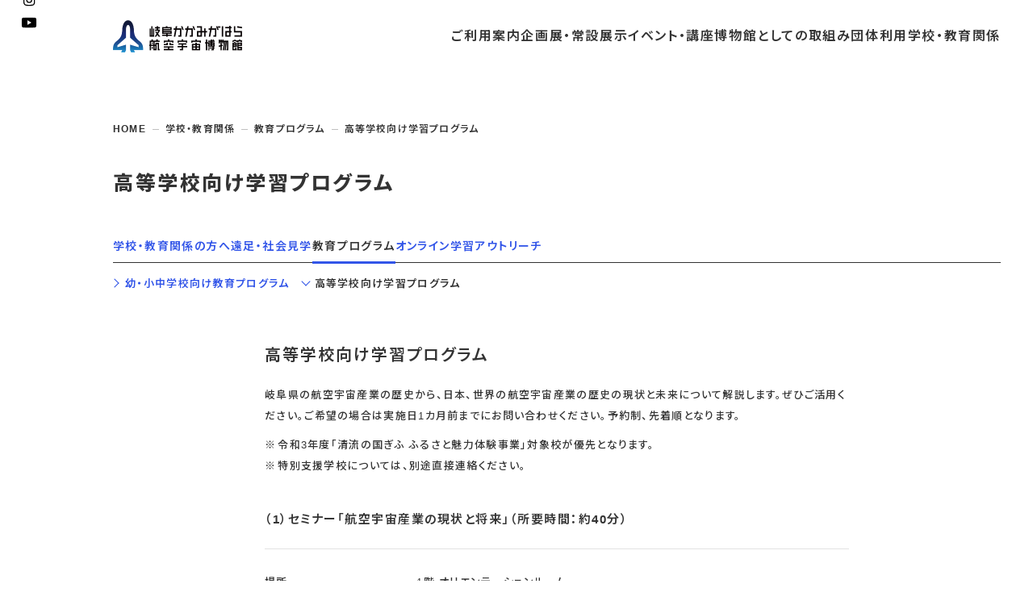

--- FILE ---
content_type: text/html; charset=UTF-8
request_url: https://www.sorahaku.net/school/education_program/senior/
body_size: 6058
content:
<!DOCTYPE html>
<html lang="ja" data-textsize="small">
<head>
	<meta charset="utf-8">
	<title>高等学校向け学習プログラム｜【空宙博】岐阜かかみがはら航空宇宙博物館公式ウェブサイト</title>
	
	<meta http-equiv="content-language" content="ja">
<meta http-equiv="X-UA-Compatible" content="IE=edge">
<meta name="viewport" content="width=device-width">

<meta property="og:site_name" content="【空宙博】岐阜かかみがはら航空宇宙博物館公式ウェブサイト">
<meta property="og:title" content="【空宙博】岐阜かかみがはら航空宇宙博物館公式ウェブサイト">
<meta property="og:type" content="website">
<meta property="og:url" content="https://www.sorahaku.net">
<meta property="og:image" content="https://www.sorahaku.net/images/ogp.jpg">
<meta property="og:description" content="空宙（そら）への憧れをお届けする岐阜かかみがはら航空宇宙博物館の公式ウェブサイトです。館の情報やお知らせを皆さんにお届けします。">
<meta name="Description" content="空宙（そら）への憧れをお届けする岐阜かかみがはら航空宇宙博物館の公式ウェブサイトです。館の情報やお知らせを皆さんにお届けします。">

<link rel="shortcut icon" type="image/x-icon" href="/favicon.ico">

<link rel="preconnect" href="https://fonts.googleapis.com">
<link rel="preconnect" href="https://fonts.gstatic.com" crossorigin>
<link href="https://fonts.googleapis.com/css2?family=Noto+Sans+JP:wght@500;600;800&display=swap" rel="stylesheet">
<link rel="stylesheet" href="/css/main.css?d=20250401">
<script src="/js/main.js?d=20250401"></script>

<!-- Google tag (gtag.js) -->
<script async src="https://www.googletagmanager.com/gtag/js?id=G-YLPWBHGC08"></script>
<script>
  window.dataLayer = window.dataLayer || [];
  function gtag(){dataLayer.push(arguments);}
  gtag('js', new Date());

  gtag('config', 'G-YLPWBHGC08');
</script></head>
<body class="about">
<a href="#main" class="blockskip">本文までスキップする</a>
	<div class="wrapper">
		<aside class="pillar">
	<div class="pillar__container">
		<div class="pillar__sns">
			<a href="https://twitter.com/SORAHAKU324" target="_blank" class="pillar__sns__link pillar__sns__link--x" tabindex="-1">X</a>
			<a href="https://www.instagram.com/sorahaku0324/" target="_blank" class="pillar__sns__link pillar__sns__link--ig" tabindex="-1">Instagram</a>
			<a href="https://www.youtube.com/channel/UCISyLzSeRXQwHhDzx9HjAgw" target="_blank" class="pillar__sns__link pillar__sns__link--yt" tabindex="-1">YouTube</a>
		</div>
		<div class="pillar__contact">
			<a href="/contact/" class="pillar__contact__link" tabindex="-1">お問い合わせ</a>
		</div>
	</div>
</aside>		
<header class="header">
	<div class="header__container">
					<h1 class="header__logo">
				<a href="/"><img src="/images/logo_min.png" width="160" height="40" alt="岐阜かかみがはら航空宇宙博物館"></a>
			</h1>
		
		<nav class="header__nav">
			<div class="header__nav__dimmer"></div>
			<div class="header__nav__group header__nav__group--guidance">
				<a href="/guide/open/" class="header__nav__group__label">
					<span>ご利用<wbr>案内</span>
				</a>
				<div class="header__nav__group__main">
					<div>
						<div class="header__nav__group__main__container">
							<div class="header__nav__group__main__label">ご利用<wbr>案内</div>
							<div class="header__nav__group__main__body">
								<ul class="header__nav__group__navlist">
									<li class="header__nav__group__navlist__item">
										<a href="/guide/open/" class="header__nav__group__navlist__link">開館時間・休館日</a>
									</li>
									<li class="header__nav__group__navlist__item">
										<a href="/guide/fee/" class="header__nav__group__navlist__link">入館料</a>
									</li>
									<li class="header__nav__group__navlist__item">
										<a href="/guide/passport/" class="header__nav__group__navlist__link">年間パスポート</a>
									</li>
									<li class="header__nav__group__navlist__item">
										<a href="/guide/access/" class="header__nav__group__navlist__link">交通アクセス</a>
									</li>
									<li class="header__nav__group__navlist__item">
										<a href="/guide/floorguide/" class="header__nav__group__navlist__link">フロアガイド</a>
									</li>
									<li class="header__nav__group__navlist__item">
										<a href="/guide/barrierfree/" class="header__nav__group__navlist__link">バリアフリー・音声ガイド</a>
									</li>
									<li class="header__nav__group__navlist__item">
										<a href="/guide/faq/" class="header__nav__group__navlist__link">よくあるご質問</a>
									</li>
								</ul>
							</div>
						</div>
					</div>
				</div>
			</div>
			<div class="header__nav__group header__nav__group--exhibition">
				<a href="/exhibition/special/" class="header__nav__group__label">
					<span>企画展・<wbr>常設展示</span>
				</a>
				<div class="header__nav__group__main">
					<div>
						<div class="header__nav__group__main__container">
							<div class="header__nav__group__main__label">企画展・<wbr>常設展示</div>
							<dl class="header__nav__group__main__body">
								<div class="header__nav__group__main__subgroup">
									<dt class="header__nav__group__main__subgroup__label">企画展</dt>
									<dd class="header__nav__group__main__subgroup__body">
										<ul class="header__nav__group__navlist">
											<li class="header__nav__group__navlist__item">
												<a href="/exhibition/special/" class="header__nav__group__navlist__link">開催中・開催予定の企画展</a>
											</li>
											<li class="header__nav__group__navlist__item">
												<a href="/exhibition/special/?past" class="header__nav__group__navlist__link">これまでの企画展</a>
											</li>
										</ul>
									</dd>
								</div>
								<div class="header__nav__group__main__subgroup">
									<dt class="header__nav__group__main__subgroup__label">常設展示</dt>
									<dd class="header__nav__group__main__subgroup__body">
										<ul class="header__nav__group__navlist">
											<li class="header__nav__group__navlist__item">
												<a href="/exhibition/permanent/air/" class="header__nav__group__navlist__link">航空エリア</a>
											</li>
											<li class="header__nav__group__navlist__item">
												<a href="/exhibition/permanent/space/" class="header__nav__group__navlist__link">宇宙エリア</a>
											</li>
											<li class="header__nav__group__navlist__item">
												<a href="/exhibition/permanent/outdoor/" class="header__nav__group__navlist__link">屋外展示</a>
											</li>
											<li class="header__nav__group__navlist__item">
												<a href="/exhibition/permanent/other/" class="header__nav__group__navlist__link">その他の展示</a>
											</li>
											<li class="header__nav__group__navlist__item">
												<a href="/exhibition/permanent/theater/" class="header__nav__group__navlist__link">シアタールーム上映</a>
											</li>
											<li class="header__nav__group__navlist__item">
												<a href="/exhibition/permanent/simulation/" class="header__nav__group__navlist__link">操縦シミュレーション体験</a>
											</li>
										</ul>
									</dd>
								</div>
								<div class="header__nav__group__main__subgroup">
									<dd class="header__nav__group__main__subgroup__body">
										<ul class="header__nav__group__navlist">
											<li class="header__nav__group__navlist__item">
												<a href="/recommend/" class="header__nav__group__navlist__link">おすすめコース</a>
											</li>
										</ul>
									</dd>
								</div>
							</dl>
						</div>
					</div>
				</div>
			</div>
			<div class="header__nav__group header__nav__group--event">
				<a href="/event/" class="header__nav__group__label">
					<span>イベント・<wbr>講座</span>
				</a>
				<div class="header__nav__group__main">
					<div>
						<div class="header__nav__group__main__container">
							<div class="header__nav__group__main__label">イベント・<wbr>講座</div>
							<div class="header__nav__group__main__body">
								<ul class="header__nav__group__navlist">
									<li class="header__nav__group__navlist__item">
										<a href="/event/" class="header__nav__group__navlist__link">開催中・開催予定のイベント</a>
									</li>
									<li class="header__nav__group__navlist__item">
										<a href="/event/category/lecture/" class="header__nav__group__navlist__link">教室・講座・講演</a>
									</li>
									<li class="header__nav__group__navlist__item">
										<a href="/event/category/bording/" class="header__nav__group__navlist__link">搭乗体験</a>
									</li>
									<li class="header__nav__group__navlist__item">
										<a href="/event/category/guide/" class="header__nav__group__navlist__link">ガイドツアー</a>
									</li>
									<li class="header__nav__group__navlist__item">
										<a href="/calender/" class="header__nav__group__navlist__link">イベントカレンダー</a>
									</li>
									<li class="header__nav__group__navlist__item">
										<a href="https://sorahaku.resv.jp" target="_blank" class="header__nav__group__navlist__link">予約申し込み</a>
									</li>
									<li class="header__nav__group__navlist__item">
										<a href="/event/?past" class="header__nav__group__navlist__link">これまでのイベント</a>
									</li>
								</ul>
							</div>
						</div>
					</div>
				</div>
			</div>
			<div class="header__nav__group header__nav__group--activity">
				<a href="/museum/collection/" class="header__nav__group__label">
					<span>博物館としての<wbr>取組み</span>
				</a>
				<div class="header__nav__group__main">
					<div>
						<div class="header__nav__group__main__container">
							<div class="header__nav__group__main__label">博物館としての<wbr>取組み</div>
							<div class="header__nav__group__main__body">
								<ul class="header__nav__group__navlist">
									<li class="header__nav__group__navlist__item">
										<a href="/museum/collection/" class="header__nav__group__navlist__link">資料の収集・受贈</a>
									</li>
									<li class="header__nav__group__navlist__item">
										<a href="/museum/search_collection/" class="header__nav__group__navlist__link">収蔵品検索</a>
									</li>
									<li class="header__nav__group__navlist__item">
										<a href="/museum/rental_collection/" class="header__nav__group__navlist__link">資料の貸出</a>
									</li>
									<li class="header__nav__group__navlist__item">
										<a href="/museum/local/" class="header__nav__group__navlist__link">地域との連携</a>
									</li>
									<li class="header__nav__group__navlist__item">
										<a href="/museum/rental_sorahaku/outline/" class="header__nav__group__navlist__link">レンタルそらはく</a>
									</li>
									<li class="header__nav__group__navlist__item">
										<a href="/museum/volunteer/" class="header__nav__group__navlist__link">空宙博ボランティア</a>
									</li>
									<li class="header__nav__group__navlist__item">
										<a href="/museum/practice/" class="header__nav__group__navlist__link">博物館実習</a>
									</li>
								</ul>
							</div>
						</div>
					</div>
				</div>
			</div>
			<div class="header__nav__group header__nav__group--organization">
				<a href="/group/" class="header__nav__group__label">
					<span>団体<wbr>利用</span>
				</a>
				<div class="header__nav__group__main">
					<div>
						<div class="header__nav__group__main__container">
							<div class="header__nav__group__main__label">団体利用</div>
							<div class="header__nav__group__main__body">
								<ul class="header__nav__group__navlist">
									<li class="header__nav__group__navlist__item">
										<a href="/group/" class="header__nav__group__navlist__link">一般団体</a>
									</li>
									<li class="header__nav__group__navlist__item">
										<a href="/group/welfare/" class="header__nav__group__navlist__link">福祉団体</a>
									</li>
									<li class="header__nav__group__navlist__item">
										<a href="/group/junior/" class="header__nav__group__navlist__link">子ども会・スポーツ少年団等</a>
									</li>
									<li class="header__nav__group__navlist__item">
										<a href="/group/school/outline/" class="header__nav__group__navlist__link">学校団体</a>
									</li>
								</ul>
							</div>
						</div>
					</div>
				</div>
			</div>
			<div class="header__nav__group header__nav__group--education">
				<a href="/school/" class="header__nav__group__label">
					<span>学校・<wbr>教育関係</span>
				</a>
				<div class="header__nav__group__main">
					<div>
						<div class="header__nav__group__main__container">
							<div class="header__nav__group__main__label">学校・<wbr>教育関係</div>
							<div class="header__nav__group__main__body">
								<ul class="header__nav__group__navlist">
									<li class="header__nav__group__navlist__item">
										<a href="/school/" class="header__nav__group__navlist__link">学校・教育関係の方へ</a>
									</li>
									<li class="header__nav__group__navlist__item">
										<a href="/school/field_trip/" class="header__nav__group__navlist__link">遠足・社会見学</a>
									</li>
									<li class="header__nav__group__navlist__item">
										<a href="/school/education_program/junior/" class="header__nav__group__navlist__link">教育プログラム</a>
									</li>
									<li class="header__nav__group__navlist__item">
										<a href="/school/online/" class="header__nav__group__navlist__link">オンライン学習</a>
									</li>
									<li class="header__nav__group__navlist__item">
										<a href="/school/outreach/" class="header__nav__group__navlist__link">アウトリーチ</a>
									</li>
								</ul>
							</div>
						</div>
					</div>
				</div>
			</div>
		</nav>
		<div class="header__splang">
			<div class="header__splang__dimmer"></div>
			<div class="header__splang__toggle">
				<div class="header__splang__toggle__icon"></div>
				<div class="header__splang__toggle__label">Language</div>
			</div>
			<div class="header__splang__container" translate="no">
				<ul class="header__splang__contents">
					<li><button data-href="https://www.sorahaku.net/" lang="ja" class="header__splang__link" role="button">日本語</button></li>
					<li><button data-href="https://translate.google.com/translate?hl=en&sl=ja&tl=en&u=https%3A%2F%2Fwww.sorahaku.net%2F" lang="en" class="header__splang__link" role="button">English</button></li>
					<li><button data-href="https://translate.google.com/translate?hl=zh-CN&sl=ja&tl=zh-CN&u=https%3A%2F%2Fwww.sorahaku.net%2F" lang="zh-cmn-Hans" class="header__splang__link" role="button">中文（简化字）</button></li>
					<li><button data-href="https://translate.google.com/translate?hl=zh-TW&sl=ja&tl=zh-TW&u=https%3A%2F%2Fwww.sorahaku.net%2F" lang="zh-cmn-Hant" class="header__splang__link" role="button">中文（繁體字）</button></li>
					<li><button data-href="https://translate.google.com/translate?hl=ko&sl=ja&tl=ko&u=https%3A%2F%2Fwww.sorahaku.net%2F" lang="kr" class="header__splang__link" role="button">한국어</button></li>
				</ul>
			</div>
		</div>
		<div class="header__spnav">
			<div class="header__spnav__dimmer"></div>
			<div class="header__spnav__toggle">
				<div class="header__spnav__toggle__icon"></div>
				<div class="header__spnav__toggle__label">MENU</div>
			</div>
			<div class="header__spnav__container">
				<div class="header__spnav__contents">
					<div class="header__spnav__fontsize">
						<div class="header__spnav__fontsize__label">文字サイズ</div>
						<ul class="header__spnav__fontsize__list">
							<li class="header__spnav__fontsize__list__item">
								<button class="header__spnav__fontsize__label__button" data-textsize="large">大</button>
							</li>
							<li class="header__spnav__fontsize__list__item">
								<button class="header__spnav__fontsize__label__button" data-textsize="medium">中</button>
							</li>
							<li class="header__spnav__fontsize__list__item">
								<button class="header__spnav__fontsize__label__button" data-textsize="small">小</button>
							</li>
						</ul>
					</div>
					<div class="header__spnav__main">
						<div class="header__spnav__block">
							<div class="header__spnav__block__toggle">
								<span>ご利用案内</span>
							</div>
							<div class="header__spnav__block__container">
								<div class="header__spnav__block__contents">
									<ul class="header__spnav__block__list">
										<li><a href="/guide/open/">開館時間・休館日</a></li>
										<li><a href="/guide/fee/">入館料</a></li>
										<li><a href="/guide/passport/">年間パスポート</a></li>
										<li><a href="/guide/access/">交通アクセス</a></li>
										<li><a href="/guide/floorguide/">フロアガイド</a></li>
										<li><a href="/guide/barrierfree/">バリアフリー・音声ガイド</a></li>
										<li><a href="/guide/faq/">よくあるご質問</a></li>
									</ul>
								</div>
							</div>
						</div>
						<div class="header__spnav__block">
							<div class="header__spnav__block__toggle">
								<span>企画展・常設展示</span>
							</div>
							<div class="header__spnav__block__container">
								<div class="header__spnav__block__contents">
									<div class="header__spnav__block__group">
										<div class="header__spnav__block__group__label">企画展</div>
										<ul class="header__spnav__block__list">
											<li><a href="/exhibition/special/">開催中・開催予定の企画展</a></li>
											<li><a href="/exhibition/special/?past">これまでの企画展</a></li>
										</ul>
									</div>
									<div class="header__spnav__block__group">
										<div class="header__spnav__block__group__label">常設展示</div>
										<ul class="header__spnav__block__list">
											<li><a href="/exhibition/permanent/air/">航空エリア</a></li>
											<li><a href="/exhibition/permanent/space/">宇宙エリア</a></li>
											<li><a href="/exhibition/permanent/outdoor/">屋外展示</a></li>
											<li><a href="/exhibition/permanent/other/">その他の展示</a></li>
											<li><a href="/exhibition/permanent/theater/">シアタールーム上映</a></li>
											<li><a href="/exhibition/permanent/simulation/">操縦シミュレーション体験</a></li>
											<li><a href="/recommend/">おすすめコース</a></li>
										</ul>
									</div>
								</div>
							</div>
						</div>
						<div class="header__spnav__block">
							<div class="header__spnav__block__toggle">
								<span>イベント・講座</span>
							</div>
							<div class="header__spnav__block__container">
								<div class="header__spnav__block__contents">
									<ul class="header__spnav__block__list">
										<li><a href="/event/">開催中・開催予定のイベント</a></li>
										<li><a href="/event/category/lecture/">教室・講座・講演</a></li>
										<li><a href="/event/category/bording/">搭乗体験</a></li>
										<li><a href="/event/category/guide/">ガイドツアー</a></li>
										<li><a href="/calender/">イベントカレンダー</a></li>
										<li><a href="https://sorahaku.resv.jp" target="_blank">予約申し込み</a></li>
										<li><a href="/event/?past">これまでのイベント</a></li>
									</ul>
								</div>
							</div>
						</div>
						<div class="header__spnav__block">
							<div class="header__spnav__block__toggle">
								<span>博物館としての取組み</span>
							</div>
							<div class="header__spnav__block__container">
								<div class="header__spnav__block__contents">
									<ul class="header__spnav__block__list">
										<li><a href="/museum/collection/">資料の収集・受贈</a></li>
										<li><a href="/museum/search_collection/">収蔵品検索</a></li>
										<li><a href="/museum/rental_collection/">資料の貸出</a></li>
										<li><a href="/museum/local/">地域との連携</a></li>
										<li><a href="/museum/rental_sorahaku/outline/">レンタルそらはく</a></li>
										<li><a href="/museum/volunteer/">空宙博ボランティア</a></li>
										<li><a href="/museum/practice/">博物館実習</a></li>
									</ul>
								</div>
							</div>
						</div>
						<div class="header__spnav__block">
							<div class="header__spnav__block__toggle">
								<span>団体利用</span>
							</div>
							<div class="header__spnav__block__container">
								<div class="header__spnav__block__contents">
									<ul class="header__spnav__block__list">
										<li><a href="/group/">一般団体</a></li>
										<li><a href="/group/welfare/">福祉団体</a></li>
										<li><a href="/group/junior/">子ども会・スポーツ少年団等</a></li>
										<li><a href="/group/school/outline/">学校団体</a></li>
									</ul>
								</div>
							</div>
						</div>
						<div class="header__spnav__block">
							<div class="header__spnav__block__toggle">
								<span>学校・教育関係</span>
							</div>
							<div class="header__spnav__block__container">
								<div class="header__spnav__block__contents">
									<ul class="header__spnav__block__list">
										<li><a href="/school/">学校・教育関係の方へ</a></li>
										<li><a href="/school/field_trip/">遠足・社会見学</a></li>
										<li><a href="/school/education_program/junior/">教育プログラム</a></li>
										<li><a href="/school/online/">オンライン学習</a></li>
										<li><a href="/school/outreach/">アウトリーチ</a></li>
									</ul>
								</div>
							</div>
						</div>
					</div>
					<ul class="header__spnav__sublist">
						<li class="header__spnav__sublist__item"><a href="/calender/" class="header__spnav__sublist__link">展示・イベントカレンダー</a></li>
						<li class="header__spnav__sublist__item"><a href="https://sorahaku.resv.jp" target="_blank" class="header__spnav__sublist__link">イベント予約申し込み</a></li>
						<li class="header__spnav__sublist__item"><a href="/challenge_sorahaku/tenji/" class="header__spnav__sublist__link">チャレンジそらはく</a></li>
						<li class="header__spnav__sublist__item"><a href="/column/" class="header__spnav__sublist__link">スタッフコラム</a></li>
						<li class="header__spnav__sublist__item"><a href="/news/" class="header__spnav__sublist__link">お知らせ</a></li>
					</ul>
					<div class="header__spnav__contact">
						<a href="/contact/" class="header__spnav__contact__link">お問い合わせ</a>
					</div> 
					<div class="header__spnav__others">
						<div class="header__spnav__others__sns">
							<a href="https://twitter.com/SORAHAKU324" target="_blank" class="header__spnav__others__sns__link header__spnav__others__sns__link--x">X</a>
							<a href="https://www.instagram.com/sorahaku0324/" target="_blank" class="header__spnav__others__sns__link header__spnav__others__sns__link--ig">Instagram</a>
							<a href="https://www.youtube.com/channel/UCISyLzSeRXQwHhDzx9HjAgw" target="_blank" class="header__spnav__others__sns__link header__spnav__others__sns__link--yt">YouTube</a>
						</div>
						<div class="header__spnav__others__search">
							<button class="header__spnav__others__search__toggle">
								<span class="header__spnav__others__search__toggle__searchicon"></span>
								<span class="header__spnav__others__search__toggle__closeicon"></span>
							</button>
							<div class="header__spnav__others__search__container">
								<form method="get" class="header__spnav__others__search__form" action="/">
									<input type="search" name="s" class="header__spnav__others__search__form__input" value="">
									<input type="submit" value="検索" alt="検索" title="検索" class="header__spnav__others__search__form__exec">
								</form>
							</div>
						</div>
					</div>
				</div>
			</div>
		</div>
	</div>
</header>		<main class="main" id="main">
			<nav class="breadcrumb">
	<ul class="breadcrumb__list">
		<li class="breadcrumb__item">
			<a href="/" class="breadcrumb__link">HOME</a>
		</li>
									<li class="breadcrumb__item">
											<a class="breadcrumb__link" href="/school/">学校・教育関係</a>
									</li>
							<li class="breadcrumb__item">
											<a class="breadcrumb__link" href="/school/education_program/">教育プログラム</a>
									</li>
							<li class="breadcrumb__item">
											高等学校向け学習プログラム									</li>
						</ul>
</nav>			<div class="pageheading">
				<h2 class="pageheading__title">高等学校向け学習プログラム</h2>
			</div>
			<nav class="horizontalnav guide__horizontalnav">
				<div class="horizontalnav__primary">
					<ul class="horizontalnav__primary__list">
						<li class="horizontalnav__primary__item">
							<a href="/school/" class="horizontalnav__primary__link">学校・教育関係の方へ</a>
						</li>
						<li class="horizontalnav__primary__item">
							<a href="/school/field_trip/" class="horizontalnav__primary__link">遠足・社会見学</a>
						</li>
						<li class="horizontalnav__primary__item">
							<a href="/school/education_program/junior/" class="horizontalnav__primary__link current">教育プログラム</a>
						</li>
						<li class="horizontalnav__primary__item">
							<a href="/school/online/" class="horizontalnav__primary__link">オンライン学習</a>
						</li>
						<li class="horizontalnav__primary__item">
							<a href="/school/outreach/" class="horizontalnav__primary__link">アウトリーチ</a>
						</li>
					</ul>
				</div>
				<ul class="horizontalnav__secondary">
					<li class="horizontalnav__secondary__item">
						<a href="/school/education_program/junior/" class="horizontalnav__secondary__link">幼・小中学校向け教育プログラム</a>
					</li>
					<li class="horizontalnav__secondary__item">
						<a href="/school/education_program/senior/" class="horizontalnav__secondary__link current">高等学校向け学習プログラム</a>
					</li>
				</ul>
			</nav>
			<div class="generalpage">
				<div class="generalpage__body">
					<h4 class="subheading1">高等学校向け学習プログラム</h4>
					<p>
						岐阜県の航空宇宙産業の歴史から、日本、世界の航空宇宙産業の歴史の現状と未来について解説します。ぜひご活用ください。ご希望の場合は実施日1カ月前までにお問い合わせください。予約制、先着順となります。
					</p>
					<ul class="star">
						<li>令和3年度「清流の国ぎふ ふるさと魅力体験事業」対象校が優先となります。</li>
						<li>特別支援学校については、別途直接連絡ください。</li>
					</ul>

					<h4 class="subheading2">（1）セミナー「航空宇宙産業の現状と将来」（所要時間：約40分）</h4>
					<dl class="deftable">
						<div class="deftable__line">
							<dt class="deftable__line__term">場所</dt>
							<dd class="deftable__line__desc">
								1階 オリエンテーションルーム
							</dd>
						</div>
						<div class="deftable__line">
							<dt class="deftable__line__term">定員</dt>
							<dd class="deftable__line__desc">1回50名（1クラス程度）</dd>
						</div>
						<div class="deftable__line">
							<dt class="deftable__line__term">講師</dt>
							<dd class="deftable__line__desc">
								<ul>
									<li>岐阜県庁 航空宇宙産業課職員</li>
									<li>岐阜かかみがはら航空宇宙博物館職員</li>
								</ul>
							</dd>
						</div>
					</dl>

					<h4 class="subheading2">（2）資料映像上映（所要時間：約40分）</h4>
					<dl class="deftable">
						<div class="deftable__line">
							<dt class="deftable__line__term">場所</dt>
							<dd class="deftable__line__desc">
								1階 シアタールーム
							</dd>
						</div>
						<div class="deftable__line">
							<dt class="deftable__line__term">定員</dt>
							<dd class="deftable__line__desc">130名</dd>
						</div>
						<div class="deftable__line">
							<dt class="deftable__line__term">講師</dt>
							<dd class="deftable__line__desc">
								<ul>
									<li>宇宙開発を支える東海の技術者</li>
									<li>宇宙への挑戦（世界編）</li>
								</ul>
							</dd>
						</div>
					</dl>

					<h4 class="subheading2">（3）館内自由見学（所要時間：約40分）</h4>
					<ul>
						<li>
							（1）セミナー、（2）資料映像上映、（3）館内自由見学の3つを組み合わせた約2時間のプログラムです。<br>
							当日は、3グループにわかれ、それぞれのプログラムを巡ります。
						</li>
						<li>参加費用は無料です。</li>
						<li>生徒数が150名以下の場合は半日、151名以上の場合は午前・午後の2部制でご活用ください。</li>
					</ul>
				</div>
			</div>
		</main>
		<footer class="footer">
	<div class="footer_container">
		<div class="footer__logo">
			<a href="/"><img src="/images/logo.png" width="393" height="68" alt="岐阜かかみがはら航空宇宙博物館"></a>
		</div>
		<div class="footer__info">
			<div class="footer__info__name">岐阜かかみがはら航空宇宙博物館（空宙博）</div>
			<div class="footer__info__address">〒504-0924 各務原市下切町5丁目1番地</div>
			<div class="footer__info__tel">TEL 058-386-8500</div>
		</div>
		<nav class="footer__nav">
			<a href="/info/sitepolicy/" class="footer__nav__about">このサイトについて</a>
			<a href="/sitemap/" class="footer__nav__sitemap">サイトマップ</a>
		</nav>
		<a href="/contact/" class="footer__contact">お問い合わせ</a>
		<aside class="footer__sns">
			<a href="https://twitter.com/SORAHAKU324" target="_blank" class="footer__sns__link footer__sns__link--x" tabindex="-1">X</a>
			<a href="https://www.instagram.com/sorahaku0324/" target="_blank" class="footer__sns__link footer__sns__link--ig" tabindex="-1">Instagram</a>
			<a href="https://www.youtube.com/channel/UCISyLzSeRXQwHhDzx9HjAgw" target="_blank" class="footer__sns__link footer__sns__link--yt" tabindex="-1">YouTube</a>
			<a href="https://www.jalan.net/kankou/spt_21213cc3290032090/activity_plan/?vos=otjlnxotzzzzx00000591" target="_blank" class="footer__sns__link footer__sns__link--jaran">Webチケット（じゃらんnet）</a>
		</aside>
		<div class="a11ynav">
	<div class="a11ynav__fontsize">
		<p class="a11ynav__fontsize__label">文字サイズ</p>
		<ul class="a11ynav__fontsize__list">
			<li class="a11ynav__fontsize__list__item">
				<button class="a11ynav__fontsize__label__button" aria-label="文字サイズを大にする" data-textsize="large" aria-checked="false" role="radio">大</button>
			</li>
			<li class="a11ynav__fontsize__list__item">
				<button class="a11ynav__fontsize__label__button" aria-label="文字サイズを中にする" data-textsize="medium" aria-checked="false" role="radio">中</button>
			</li>
			<li class="a11ynav__fontsize__list__item">
				<button class="a11ynav__fontsize__label__button" aria-label="文字サイズを小にする" data-textsize="small" aria-checked="true" role="radio">小</button>
			</li>
		</ul>
	</div>
	<div class="a11ynav__language">
		<button class="a11ynav__language__label" aria-label="言語選択プルダウン" aria-expanded="false" aria-controls="a11ynav__language__pulldown" role="button">Language</button>
		<div class="a11ynav__language__pulldown" id="a11ynav__language__pulldown" aria-hidden="true">
			<ul class="a11ynav__language__pulldown__list" translate="no">
				<li class="a11ynav__language__pulldown__list__item">
					<button data-href="https://www.sorahaku.net/" lang="ja" class="a11ynav__language__pulldown__link" tabindex="-1" role="button">日本語</button>
				</li>
				<li class="a11ynav__language__pulldown__list__item">
					<button data-href="https://translate.google.com/translate?hl=en&sl=ja&tl=en&u=https%3A%2F%2Fwww.sorahaku.net%2F" lang="en" class="a11ynav__language__pulldown__link" tabindex="-1" role="button">English</button>
				</li>
				<li class="a11ynav__language__pulldown__list__item">
					<button data-href="https://translate.google.com/translate?hl=zh-CN&sl=ja&tl=zh-CN&u=https%3A%2F%2Fwww.sorahaku.net%2F" lang="zh-cmn-Hans" class="a11ynav__language__pulldown__link" tabindex="-1" role="button">中文（简化字）</button>
				</li>
				<li class="a11ynav__language__pulldown__list__item">
					<button data-href="https://translate.google.com/translate?hl=zh-TW&sl=ja&tl=zh-TW&u=https%3A%2F%2Fwww.sorahaku.net%2F" lang="zh-cmn-Hant" class="a11ynav__language__pulldown__link" tabindex="-1" role="button">中文（繁體字）</button>
				</li>
				<li class="a11ynav__language__pulldown__list__item">
					<button data-href="https://translate.google.com/translate?hl=ko&sl=ja&tl=ko&u=https%3A%2F%2Fwww.sorahaku.net%2F" lang="kr" class="a11ynav__language__pulldown__link" tabindex="-1" role="button">한국어</button>
				</li>
			</ul>
		</div>
	</div>
	<div class="a11ynav__search">
		<button class="a11ynav__search__toggle" aria-label="検索バー" aria-expanded="false" aria-controls="a11ynav__search__container" role="button">
			<span class="a11ynav__search__toggle__searchicon"></span>
			<span class="a11ynav__search__toggle__closeicon"></span>
		</button>
		<div class="a11ynav__search__container" id="a11ynav__search__container" aria-hidden="true">
			<form method="get" class="a11ynav__search__form" action="/">
				<input type="search" name="s" class="a11ynav__search__form__input" value="" aria-label="検索入力欄" tabindex="-1">
				<input type="submit" value="検索" alt="検索" title="検索" class="a11ynav__search__form__exec" aria-label="検索実行ボタン" role="button" tabindex="-1">
			</form>
		</div>
	</div>
</div>		<small class="footer__small">Copyright © <span class="footer__small__year"></span> Gifu-Kakamigahara air and space museum.</small>
		<script>
			document.addEventListener('DOMContentLoaded', () => {
				document.querySelector(".footer__small__year").innerText = (new Date()).getFullYear();
			}, false);
		</script>
	</div>
</footer>	</div>
</body>
</html>


--- FILE ---
content_type: text/css
request_url: https://www.sorahaku.net/css/main.css?d=20250401
body_size: 32389
content:
@charset "UTF-8";
/*! destyle.css v2.0.2 | MIT License | https://github.com/nicolas-cusan/destyle.css */*,:after,:before{border-style:solid;border-width:0;box-sizing:border-box}html{-webkit-text-size-adjust:100%;-webkit-tap-highlight-color:transparent;line-height:1.15}body{margin:0}main{display:block}address,blockquote,dl,figure,form,iframe,p,pre,table{margin:0}h1,h2,h3,h4,h5,h6{font-size:inherit;font-weight:inherit;line-height:inherit;margin:0}ol,ul{list-style:none;margin:0;padding:0}dt{font-weight:700}dd{margin-left:0}hr{border-top-width:1px;box-sizing:content-box;clear:both;color:inherit;height:0;margin:0;overflow:visible}pre{font-family:monospace,monospace;font-size:inherit}address{font-style:inherit}a{background-color:transparent;color:inherit;text-decoration:none}abbr[title]{text-decoration:underline;-webkit-text-decoration:underline dotted;text-decoration:underline dotted}b,strong{font-weight:bolder}code,kbd,samp{font-family:monospace,monospace;font-size:inherit}small{font-size:80%}sub,sup{font-size:75%;line-height:0;position:relative;vertical-align:baseline}sub{bottom:-.25em}sup{top:-.5em}embed,iframe,img,object{vertical-align:bottom}button,input,optgroup,select,textarea{-webkit-appearance:none;-moz-appearance:none;appearance:none;background:transparent;border-radius:0;color:inherit;font:inherit;margin:0;padding:0;text-align:inherit;vertical-align:middle}[type=checkbox]{-webkit-appearance:checkbox;-moz-appearance:checkbox;appearance:checkbox}[type=radio]{-webkit-appearance:radio;-moz-appearance:radio;appearance:radio}button,input{overflow:visible}button,select{text-transform:none}[type=button],[type=reset],[type=submit],button{-webkit-appearance:none;-moz-appearance:none;appearance:none;cursor:pointer}[type=button][disabled],[type=reset][disabled],[type=submit][disabled],button[disabled]{cursor:default}select::-ms-expand{display:none}fieldset,option{padding:0}fieldset{margin:0;min-width:0}legend{color:inherit;display:table;max-width:100%;padding:0;white-space:normal}progress{vertical-align:baseline}textarea{overflow:auto}[type=number]::-webkit-inner-spin-button,[type=number]::-webkit-outer-spin-button{height:auto}[type=search]{outline-offset:-2px}[type=search]::-webkit-search-decoration{-webkit-appearance:none}::-webkit-file-upload-button{-webkit-appearance:button;font:inherit}label[for]{cursor:pointer}details{display:block}summary{display:list-item}table{border-collapse:collapse;border-spacing:0}caption{text-align:left}td,th{padding:0;vertical-align:top}th{font-weight:700;text-align:left}[hidden],template{display:none}:root{--wp--preset--spacing--20:0.44rem;--wp--preset--spacing--30:0.67rem;--wp--preset--spacing--40:1rem;--wp--preset--spacing--50:1.5rem;--wp--preset--spacing--60:2.25rem;--wp--preset--spacing--70:3.38rem;--wp--preset--spacing--80:5.06rem}html{font-size:13px;letter-spacing:.1;line-height:2;scroll-padding-top:40px}html:has(body.headerShow){scroll-padding-top:130px}html[data-textsize=small]{font-size:13px}html[data-textsize=medium]{font-size:16.25px}html[data-textsize=large]{font-size:19.5px}html:not(.fontReady),html:not(.fontReady) *,html:not(.fontReady) :after,html:not(.fontReady) :before{color:transparent!important}body{font-feature-settings:"palt";-webkit-font-smoothing:antialiased;-moz-osx-font-smoothing:grayscale;-webkit-text-size-adjust:100%;-moz-text-size-adjust:100%;text-size-adjust:100%;color:#333;font-family:Arial,Noto Sans JP,sans-serif;font-size:max(1rem,10px);font-weight:500;letter-spacing:.1em;line-height:2em}@media (max-width:1023px){br.pcbr{display:none}}@media (min-width:1024px){br.spbr{display:none}}del{text-decoration:line-through}ins{text-decoration:none}@media (max-width:1023px){html{scroll-padding-top:40px}html:has(body.headerShow){scroll-padding-top:130px}}.boxArrowButton{align-items:center;background-color:#fff;border:1px solid #3255e8;display:flex;flex-flow:row nowrap;font-family:Arial,Noto Sans JP,sans-serif;font-size:max(1.0769230769rem,10px);font-weight:600;height:auto;justify-content:center;letter-spacing:.1em;line-height:1.7142857143em;min-height:48px;padding:12px 20px 10px;position:relative;text-align:center;width:auto;width:-moz-fit-content;width:fit-content}.boxArrowButton span{color:#3255e8;position:relative;transition:color .1s linear;z-index:1}.boxArrowButton:before{background-color:#3255e8;content:"";display:block;height:100%;left:0;position:absolute;top:0;transform:scaleY(0);transform-origin:center top;transition:transform .5s cubic-bezier(.19,1,.22,1);width:100%}.boxArrowButton:after{color:#3255e8;content:"→";display:inline-block;padding-left:.3846153846rem;position:relative;top:-.1153846154rem;transition:transform .5s cubic-bezier(.19,1,.22,1),color .1s linear;white-space:nowrap;width:0}.boxArrowButton:hover span{color:#fff}.boxArrowButton:hover:before{transform:scaleY(1);transform-origin:center bottom}.boxArrowButton:hover:after{color:#fff;transform:translate(5px)}.termRoundButton{border:1px solid #3255e8;border-radius:999px;color:#3255e8;display:block;font-family:Arial,Noto Sans JP,sans-serif;font-size:max(.9230769231rem,10px);font-weight:600;height:auto;letter-spacing:.1em;line-height:1.5em;overflow:hidden;padding:4px 12px;position:relative;text-align:center;text-align:left;white-space:nowrap;width:-moz-fit-content;width:fit-content}.termRoundButton span{color:#3255e8;position:relative;transition:color .1s linear;z-index:1}.termRoundButton:before{background-color:#3255e8;content:"";display:block;height:100%;left:0;position:absolute;top:0;transform:scaleY(0);transform-origin:center top;transition:transform .5s cubic-bezier(.19,1,.22,1);width:100%}.termRoundButton.current span,.termRoundButton:hover span{color:#fff}.termRoundButton.current:before,.termRoundButton:hover:before{transform:scaleY(1);transform-origin:center bottom}.pageheading{margin-top:40px}.pageheading__subtitle{font-size:max(1.2307692308rem,10px);line-height:1.625em;margin-bottom:10px}.pageheading__subtitle,.pageheading__title{font-family:Arial,Noto Sans JP,sans-serif;font-weight:800;letter-spacing:.1em}.pageheading__title{font-size:max(1.9230769231rem,10px);line-height:1.4em}.pageheading__title .pageheading__title__term{color:#8b8b8b;display:inline-block;font-family:Arial,Noto Sans JP,sans-serif;font-weight:600;margin-left:48px;position:relative}.pageheading__title .pageheading__title__term:before{background-color:#bfbfbf;content:"";display:block;height:1px;left:-32px;position:absolute;top:50%;width:16px}.heading1{display:block;font-family:Arial,Noto Sans JP,sans-serif;font-size:max(1.9230769231rem,10px);font-weight:800;height:auto;letter-spacing:.1em;line-height:1.4em;padding-top:10px;position:relative;width:-moz-fit-content;width:fit-content}.heading1:before{background-color:#3255e8;content:"";display:block;height:3px;left:0;position:absolute;top:0;width:100%}.heading1.scrollFx span{display:block;opacity:0;position:relative;transform:translateY(1em);transition:transform 1.5s cubic-bezier(.19,1,.22,1),opacity .75s linear}.heading1.scrollFx:before{transform:scaleX(0);transform-origin:left center;transition:transform 1.5s cubic-bezier(.19,1,.22,1)}.heading1.scrollFx.appear span{opacity:1;transform:translateY(0)}.heading1.scrollFx.appear:before{transform:scaleX(1)}.horizontalHeading{height:auto;position:relative;text-align:center;width:100%}.horizontalHeading span{background-color:#fff;display:block;font-family:Arial,Noto Sans JP,sans-serif;font-size:max(1.1538461538rem,10px);font-weight:600;letter-spacing:.15em;line-height:1.6666666667em;margin-left:auto;margin-right:auto;max-width:calc(100% - 40px);padding:0 50px;position:relative;width:-moz-fit-content;width:fit-content;z-index:1}.horizontalHeading:before{background-color:#333;content:"";display:block;height:1px;position:absolute;top:50%;width:100%}@media (max-width:1023px){.pageheading{margin-top:40px}.pageheading__subtitle{font-size:max(1rem,10px);letter-spacing:.1em;line-height:1.7692307692em;margin-bottom:7px}.pageheading__title{font-size:max(1.5384615385rem,10px);letter-spacing:.1em;line-height:1.5em}.pageheading__title .pageheading__title__term{color:#8b8b8b;display:inline-block;font-family:Arial,Noto Sans JP,sans-serif;font-weight:600;margin-left:48px;position:relative}.pageheading__title .pageheading__title__term:before{background-color:#bfbfbf;content:"";display:block;height:1px;left:-32px;position:absolute;top:50%;width:16px}.heading1{font-size:max(1.5384615385rem,10px);letter-spacing:.1em;line-height:1.3em;padding-top:15px}}.article__body,.contact__info__body,.exhibition--special__article__main__body,.generalpage__body,.wysiwyg{font-family:Arial,Noto Sans JP,sans-serif;font-size:max(1rem,10px);font-weight:500;letter-spacing:.1em;line-height:2em}.article__body .has-black-color,.contact__info__body .has-black-color,.exhibition--special__article__main__body .has-black-color,.generalpage__body .has-black-color,.wysiwyg .has-black-color{color:#000}.article__body .has-white-color,.contact__info__body .has-white-color,.exhibition--special__article__main__body .has-white-color,.generalpage__body .has-white-color,.wysiwyg .has-white-color{color:#fff}.article__body .has-lightgray-color,.contact__info__body .has-lightgray-color,.exhibition--special__article__main__body .has-lightgray-color,.generalpage__body .has-lightgray-color,.wysiwyg .has-lightgray-color{color:#f2f2f2}.article__body .has-gray-color,.contact__info__body .has-gray-color,.exhibition--special__article__main__body .has-gray-color,.generalpage__body .has-gray-color,.wysiwyg .has-gray-color{color:#9a9a9a}.article__body .has-blue-color,.contact__info__body .has-blue-color,.exhibition--special__article__main__body .has-blue-color,.generalpage__body .has-blue-color,.wysiwyg .has-blue-color{color:#3255e8}.article__body .has-red-color,.contact__info__body .has-red-color,.exhibition--special__article__main__body .has-red-color,.generalpage__body .has-red-color,.wysiwyg .has-red-color{color:#e85555}.article__body .has-green-color,.contact__info__body .has-green-color,.exhibition--special__article__main__body .has-green-color,.generalpage__body .has-green-color,.wysiwyg .has-green-color{color:#28a745}.article__body .has-black-background-color,.contact__info__body .has-black-background-color,.exhibition--special__article__main__body .has-black-background-color,.generalpage__body .has-black-background-color,.wysiwyg .has-black-background-color{background-color:#000}.article__body .has-white-background-color,.contact__info__body .has-white-background-color,.exhibition--special__article__main__body .has-white-background-color,.generalpage__body .has-white-background-color,.wysiwyg .has-white-background-color{background-color:#fff}.article__body .has-lightgray-background-color,.contact__info__body .has-lightgray-background-color,.exhibition--special__article__main__body .has-lightgray-background-color,.generalpage__body .has-lightgray-background-color,.wysiwyg .has-lightgray-background-color{background-color:#f2f2f2}.article__body .has-gray-background-color,.contact__info__body .has-gray-background-color,.exhibition--special__article__main__body .has-gray-background-color,.generalpage__body .has-gray-background-color,.wysiwyg .has-gray-background-color{background-color:#9a9a9a}.article__body .has-blue-background-color,.contact__info__body .has-blue-background-color,.exhibition--special__article__main__body .has-blue-background-color,.generalpage__body .has-blue-background-color,.wysiwyg .has-blue-background-color{background-color:#3255e8}.article__body .has-red-background-color,.contact__info__body .has-red-background-color,.exhibition--special__article__main__body .has-red-background-color,.generalpage__body .has-red-background-color,.wysiwyg .has-red-background-color{background-color:#e85555}.article__body .has-green-background-color,.contact__info__body .has-green-background-color,.exhibition--special__article__main__body .has-green-background-color,.generalpage__body .has-green-background-color,.wysiwyg .has-green-background-color{background-color:#28a745}.article__body .has-background,.contact__info__body .has-background,.exhibition--special__article__main__body .has-background,.generalpage__body .has-background,.wysiwyg .has-background{padding:.75em 1em}.article__body .has-text-align-left,.contact__info__body .has-text-align-left,.exhibition--special__article__main__body .has-text-align-left,.generalpage__body .has-text-align-left,.wysiwyg .has-text-align-left{text-align:left}.article__body .has-text-align-center,.contact__info__body .has-text-align-center,.exhibition--special__article__main__body .has-text-align-center,.generalpage__body .has-text-align-center,.wysiwyg .has-text-align-center{text-align:center}.article__body .has-text-align-right,.contact__info__body .has-text-align-right,.exhibition--special__article__main__body .has-text-align-right,.generalpage__body .has-text-align-right,.wysiwyg .has-text-align-right{text-align:right}.article__body a:not([class]),.contact__info__body a:not([class]),.exhibition--special__article__main__body a:not([class]),.generalpage__body a:not([class]),.wysiwyg a:not([class]){color:#3255e8;text-decoration:underline;transition:opacity .1s linear}.article__body a:not([class]):hover,.contact__info__body a:not([class]):hover,.exhibition--special__article__main__body a:not([class]):hover,.generalpage__body a:not([class]):hover,.wysiwyg a:not([class]):hover{opacity:.5}.article__body b,.article__body strong,.contact__info__body b,.contact__info__body strong,.exhibition--special__article__main__body b,.exhibition--special__article__main__body strong,.generalpage__body b,.generalpage__body strong,.wysiwyg b,.wysiwyg strong{font-family:Arial,Noto Sans JP,sans-serif;font-weight:600}.article__body em,.article__body i,.contact__info__body em,.contact__info__body i,.exhibition--special__article__main__body em,.exhibition--special__article__main__body i,.generalpage__body em,.generalpage__body i,.wysiwyg em,.wysiwyg i{font-style:italic}.article__body p,.article__body ul,.contact__info__body p,.contact__info__body ul,.exhibition--special__article__main__body p,.exhibition--special__article__main__body ul,.generalpage__body p,.generalpage__body ul,.wysiwyg p,.wysiwyg ul{margin-top:10px}.article__body ul>li,.contact__info__body ul>li,.exhibition--special__article__main__body ul>li,.generalpage__body ul>li,.wysiwyg ul>li{padding-left:1rem;position:relative}.article__body ul>li:before,.contact__info__body ul>li:before,.exhibition--special__article__main__body ul>li:before,.generalpage__body ul>li:before,.wysiwyg ul>li:before{content:"・";left:0;position:absolute;top:0;width:1rem}.article__body ul.star>li,.article__body ul>li.star,.contact__info__body ul.star>li,.contact__info__body ul>li.star,.exhibition--special__article__main__body ul.star>li,.exhibition--special__article__main__body ul>li.star,.generalpage__body ul.star>li,.generalpage__body ul>li.star,.wysiwyg ul.star>li,.wysiwyg ul>li.star{padding-left:1.25rem;position:relative}.article__body ul.star>li:before,.article__body ul>li.star:before,.contact__info__body ul.star>li:before,.contact__info__body ul>li.star:before,.exhibition--special__article__main__body ul.star>li:before,.exhibition--special__article__main__body ul>li.star:before,.generalpage__body ul.star>li:before,.generalpage__body ul>li.star:before,.wysiwyg ul.star>li:before,.wysiwyg ul>li.star:before{content:"※";left:0;position:absolute;top:0;width:1rem}.article__body ul.nomark>li,.article__body ul>li.nomark,.contact__info__body ul.nomark>li,.contact__info__body ul>li.nomark,.exhibition--special__article__main__body ul.nomark>li,.exhibition--special__article__main__body ul>li.nomark,.generalpage__body ul.nomark>li,.generalpage__body ul>li.nomark,.wysiwyg ul.nomark>li,.wysiwyg ul>li.nomark{padding-left:0}.article__body ul.nomark>li:before,.article__body ul>li.nomark:before,.contact__info__body ul.nomark>li:before,.contact__info__body ul>li.nomark:before,.exhibition--special__article__main__body ul.nomark>li:before,.exhibition--special__article__main__body ul>li.nomark:before,.generalpage__body ul.nomark>li:before,.generalpage__body ul>li.nomark:before,.wysiwyg ul.nomark>li:before,.wysiwyg ul>li.nomark:before{display:none}.article__body ul ol,.article__body ul ul,.contact__info__body ul ol,.contact__info__body ul ul,.exhibition--special__article__main__body ul ol,.exhibition--special__article__main__body ul ul,.generalpage__body ul ol,.generalpage__body ul ul,.wysiwyg ul ol,.wysiwyg ul ul{margin-top:0}.article__body ol,.contact__info__body ol,.exhibition--special__article__main__body ol,.generalpage__body ol,.wysiwyg ol{list-style:decimal outside;margin-top:10px;padding-left:1.5em}.article__body ol.nomark,.contact__info__body ol.nomark,.exhibition--special__article__main__body ol.nomark,.generalpage__body ol.nomark,.wysiwyg ol.nomark{list-style:none;padding-left:0}.article__body ol ol,.article__body ol ul,.contact__info__body ol ol,.contact__info__body ol ul,.exhibition--special__article__main__body ol ol,.exhibition--special__article__main__body ol ul,.generalpage__body ol ol,.generalpage__body ol ul,.wysiwyg ol ol,.wysiwyg ol ul{margin-top:0}.article__body .article__quote,.article__body blockquote,.contact__info__body .article__quote,.contact__info__body blockquote,.exhibition--special__article__main__body .article__quote,.exhibition--special__article__main__body blockquote,.generalpage__body .article__quote,.generalpage__body blockquote,.wysiwyg .article__quote,.wysiwyg blockquote{background-color:#f2f2f2;padding:20px}.article__body .article__quote>:first-child,.article__body blockquote>:first-child,.contact__info__body .article__quote>:first-child,.contact__info__body blockquote>:first-child,.exhibition--special__article__main__body .article__quote>:first-child,.exhibition--special__article__main__body blockquote>:first-child,.generalpage__body .article__quote>:first-child,.generalpage__body blockquote>:first-child,.wysiwyg .article__quote>:first-child,.wysiwyg blockquote>:first-child{margin-top:0}.article__body .article__quote>:last-child,.article__body blockquote>:last-child,.contact__info__body .article__quote>:last-child,.contact__info__body blockquote>:last-child,.exhibition--special__article__main__body .article__quote>:last-child,.exhibition--special__article__main__body blockquote>:last-child,.generalpage__body .article__quote>:last-child,.generalpage__body blockquote>:last-child,.wysiwyg .article__quote>:last-child,.wysiwyg blockquote>:last-child{margin-bottom:0}.article__body hr,.contact__info__body hr,.exhibition--special__article__main__body hr,.generalpage__body hr,.wysiwyg hr{background-color:#333;border:0;display:block;height:1px;margin:60px 0;outline:0;width:100%}@media (max-width:1023px){.article__body hr,.contact__info__body hr,.exhibition--special__article__main__body hr,.generalpage__body hr,.wysiwyg hr{margin:50px 0}}.article__body .subheading1,.article__body h4,.contact__info__body .subheading1,.contact__info__body h4,.exhibition--special__article__main__body .subheading1,.exhibition--special__article__main__body h4,.generalpage__body .subheading1,.generalpage__body h4,.wysiwyg .subheading1,.wysiwyg h4,.wysiwyg h4.subheading1,.wysiwyg h5.subheading1{font-family:Arial,Noto Sans JP,sans-serif;font-size:max(1.5384615385rem,10px);font-weight:600;letter-spacing:.1em;line-height:1.7em;margin-bottom:20px;margin-top:60px}.article__body .subheading1+.subheading2,.article__body .subheading1+h5,.article__body h4+.subheading2,.article__body h4+h5,.contact__info__body .subheading1+.subheading2,.contact__info__body .subheading1+h5,.contact__info__body h4+.subheading2,.contact__info__body h4+h5,.exhibition--special__article__main__body .subheading1+.subheading2,.exhibition--special__article__main__body .subheading1+h5,.exhibition--special__article__main__body h4+.subheading2,.exhibition--special__article__main__body h4+h5,.generalpage__body .subheading1+.subheading2,.generalpage__body .subheading1+h5,.generalpage__body h4+.subheading2,.generalpage__body h4+h5,.wysiwyg .subheading1+.subheading2,.wysiwyg .subheading1+h4.subheading2,.wysiwyg .subheading1+h5,.wysiwyg .subheading1+h5.subheading2,.wysiwyg h4+.subheading2,.wysiwyg h4+h4.subheading2,.wysiwyg h4+h5,.wysiwyg h4+h5.subheading2,.wysiwyg h4.subheading1+.subheading2,.wysiwyg h4.subheading1+h4.subheading2,.wysiwyg h4.subheading1+h5,.wysiwyg h4.subheading1+h5.subheading2,.wysiwyg h5.subheading1+.subheading2,.wysiwyg h5.subheading1+h4.subheading2,.wysiwyg h5.subheading1+h5,.wysiwyg h5.subheading1+h5.subheading2{margin-top:0}@media (max-width:1023px){.article__body .subheading1,.article__body h4,.contact__info__body .subheading1,.contact__info__body h4,.exhibition--special__article__main__body .subheading1,.exhibition--special__article__main__body h4,.generalpage__body .subheading1,.generalpage__body h4,.wysiwyg .subheading1,.wysiwyg h4,.wysiwyg h4.subheading1,.wysiwyg h5.subheading1{margin-bottom:14px;margin-top:40px}}.article__body .fullimage:first-child+.subheading1,.article__body .images2col:first-child+.subheading1,.article__body .images3col:first-child+.subheading1,.article__body .images4col:first-child+.subheading1,.contact__info__body .fullimage:first-child+.subheading1,.contact__info__body .images2col:first-child+.subheading1,.contact__info__body .images3col:first-child+.subheading1,.contact__info__body .images4col:first-child+.subheading1,.exhibition--special__article__main__body .fullimage:first-child+.subheading1,.exhibition--special__article__main__body .images2col:first-child+.subheading1,.exhibition--special__article__main__body .images3col:first-child+.subheading1,.exhibition--special__article__main__body .images4col:first-child+.subheading1,.generalpage__body .fullimage:first-child+.subheading1,.generalpage__body .images2col:first-child+.subheading1,.generalpage__body .images3col:first-child+.subheading1,.generalpage__body .images4col:first-child+.subheading1,.wysiwyg .fullimage:first-child+.subheading1,.wysiwyg .images2col:first-child+.subheading1,.wysiwyg .images3col:first-child+.subheading1,.wysiwyg .images4col:first-child+.subheading1{margin-top:40px}.article__body .subheading2,.article__body h5,.contact__info__body .subheading2,.contact__info__body h5,.exhibition--special__article__main__body .subheading2,.exhibition--special__article__main__body h5,.generalpage__body .subheading2,.generalpage__body h5,.wysiwyg .subheading2,.wysiwyg h4.subheading2,.wysiwyg h5,.wysiwyg h5.subheading2{font-family:Arial,Noto Sans JP,sans-serif;font-size:max(1.1538461538rem,10px);font-weight:600;letter-spacing:.1em;line-height:1.6666666667em;margin-bottom:10px;margin-top:40px}@media (max-width:1023px){.article__body .subheading2,.article__body h5,.contact__info__body .subheading2,.contact__info__body h5,.exhibition--special__article__main__body .subheading2,.exhibition--special__article__main__body h5,.generalpage__body .subheading2,.generalpage__body h5,.wysiwyg .subheading2,.wysiwyg h4.subheading2,.wysiwyg h5,.wysiwyg h5.subheading2{margin-bottom:10px;margin-top:40px}}.article__body .subheading3,.article__body h6,.contact__info__body .subheading3,.contact__info__body h6,.exhibition--special__article__main__body .subheading3,.exhibition--special__article__main__body h6,.generalpage__body .subheading3,.generalpage__body h6,.wysiwyg .subheading3,.wysiwyg h5.subheading3,.wysiwyg h6,.wysiwyg h6.subheading3{font-family:Arial,Noto Sans JP,sans-serif;font-size:max(1.0769230769rem,10px);font-weight:600;letter-spacing:.1em;line-height:1.7142857143em;margin-bottom:10px;margin-top:24px}@media (max-width:1023px){.article__body .subheading3,.article__body h6,.contact__info__body .subheading3,.contact__info__body h6,.exhibition--special__article__main__body .subheading3,.exhibition--special__article__main__body h6,.generalpage__body .subheading3,.generalpage__body h6,.wysiwyg .subheading3,.wysiwyg h5.subheading3,.wysiwyg h6,.wysiwyg h6.subheading3{margin-bottom:10px;margin-top:24px}}.article__body .table,.article__body table,.contact__info__body .table,.contact__info__body table,.exhibition--special__article__main__body .table,.exhibition--special__article__main__body table,.generalpage__body .table,.generalpage__body table,.wysiwyg .table,.wysiwyg table{border:1px solid #333;height:auto;margin:24px auto;width:100%}.article__body .table.has-fixed-layout,.article__body table.has-fixed-layout,.contact__info__body .table.has-fixed-layout,.contact__info__body table.has-fixed-layout,.exhibition--special__article__main__body .table.has-fixed-layout,.exhibition--special__article__main__body table.has-fixed-layout,.generalpage__body .table.has-fixed-layout,.generalpage__body table.has-fixed-layout,.wysiwyg .table.has-fixed-layout,.wysiwyg table.has-fixed-layout{table-layout:fixed}.article__body .table td,.article__body .table th,.article__body table td,.article__body table th,.contact__info__body .table td,.contact__info__body .table th,.contact__info__body table td,.contact__info__body table th,.exhibition--special__article__main__body .table td,.exhibition--special__article__main__body .table th,.exhibition--special__article__main__body table td,.exhibition--special__article__main__body table th,.generalpage__body .table td,.generalpage__body .table th,.generalpage__body table td,.generalpage__body table th,.wysiwyg .table td,.wysiwyg .table th,.wysiwyg table td,.wysiwyg table th{border:1px solid #333;padding:15px;text-align:center;vertical-align:middle}.article__body .table th,.article__body table th,.contact__info__body .table th,.contact__info__body table th,.exhibition--special__article__main__body .table th,.exhibition--special__article__main__body table th,.generalpage__body .table th,.generalpage__body table th,.wysiwyg .table th,.wysiwyg table th{background-color:#f2f2f2;font-family:Arial,Noto Sans JP,sans-serif;font-size:max(1.1538461538rem,10px);font-weight:500;letter-spacing:.1em;line-height:1.4em}.article__body .table td,.article__body table td,.contact__info__body .table td,.contact__info__body table td,.exhibition--special__article__main__body .table td,.exhibition--special__article__main__body table td,.generalpage__body .table td,.generalpage__body table td,.wysiwyg .table td,.wysiwyg table td{font-size:max(1.1538461538rem,10px);letter-spacing:.1em;line-height:1.4em}@media (max-width:1023px){.article__body .table,.article__body table,.contact__info__body .table,.contact__info__body table,.exhibition--special__article__main__body .table,.exhibition--special__article__main__body table,.generalpage__body .table,.generalpage__body table,.wysiwyg .table,.wysiwyg table{margin:14px 0;table-layout:fixed}.article__body .table td,.article__body .table th,.article__body table td,.article__body table th,.contact__info__body .table td,.contact__info__body .table th,.contact__info__body table td,.contact__info__body table th,.exhibition--special__article__main__body .table td,.exhibition--special__article__main__body .table th,.exhibition--special__article__main__body table td,.exhibition--special__article__main__body table th,.generalpage__body .table td,.generalpage__body .table th,.generalpage__body table td,.generalpage__body table th,.wysiwyg .table td,.wysiwyg .table th,.wysiwyg table td,.wysiwyg table th{font-size:max(1rem,10px);letter-spacing:.1em;line-height:1.5384615385em;padding:12px}}.article__body .table--small td,.article__body .table--small th,.contact__info__body .table--small td,.contact__info__body .table--small th,.exhibition--special__article__main__body .table--small td,.exhibition--special__article__main__body .table--small th,.generalpage__body .table--small td,.generalpage__body .table--small th,.wysiwyg .table--small td,.wysiwyg .table--small th{padding:10px;vertical-align:middle}.article__body .table--small td,.article__body .table--small th,.contact__info__body .table--small td,.contact__info__body .table--small th,.exhibition--special__article__main__body .table--small td,.exhibition--special__article__main__body .table--small th,.generalpage__body .table--small td,.generalpage__body .table--small th,.wysiwyg .table--small td,.wysiwyg .table--small th{font-size:max(.9230769231rem,10px);letter-spacing:.1em;line-height:1.5em}@media (max-width:1023px){.article__body .table--small,.contact__info__body .table--small,.exhibition--special__article__main__body .table--small,.generalpage__body .table--small,.wysiwyg .table--small{margin:14px 0;table-layout:fixed}.article__body .table--small td,.article__body .table--small th,.contact__info__body .table--small td,.contact__info__body .table--small th,.exhibition--special__article__main__body .table--small td,.exhibition--special__article__main__body .table--small th,.generalpage__body .table--small td,.generalpage__body .table--small th,.wysiwyg .table--small td,.wysiwyg .table--small th{font-size:max(.8461538462rem,10px);letter-spacing:.1em;line-height:1.4545454545em;padding:10px}.article__body .tablewrapper,.contact__info__body .tablewrapper,.exhibition--special__article__main__body .tablewrapper,.generalpage__body .tablewrapper,.wysiwyg .tablewrapper{-ms-overflow-style:none;display:flex;flex-flow:row nowrap;margin-left:-20px;overflow:scroll;overflow-x:scroll;overflow-y:hidden;padding:0 0 0 20px;position:relative;scrollbar-width:none;width:calc(100% + 40px)}}@media (max-width:1023px){.article__body .tablewrapper::-webkit-scrollbar,.contact__info__body .tablewrapper::-webkit-scrollbar,.exhibition--special__article__main__body .tablewrapper::-webkit-scrollbar,.generalpage__body .tablewrapper::-webkit-scrollbar,.wysiwyg .tablewrapper::-webkit-scrollbar{display:none}.article__body .tablewrapper .table,.contact__info__body .tablewrapper .table,.exhibition--special__article__main__body .tablewrapper .table,.generalpage__body .tablewrapper .table,.wysiwyg .tablewrapper .table{min-width:720px;width:100%}.article__body .tablewrapper:after,.contact__info__body .tablewrapper:after,.exhibition--special__article__main__body .tablewrapper:after,.generalpage__body .tablewrapper:after,.wysiwyg .tablewrapper:after{content:"";display:block;flex:0 0 24px;height:1px;width:24px}.article__body .wp-block-flexible-table-block-table.is-scroll-on-mobile,.contact__info__body .wp-block-flexible-table-block-table.is-scroll-on-mobile,.exhibition--special__article__main__body .wp-block-flexible-table-block-table.is-scroll-on-mobile,.generalpage__body .wp-block-flexible-table-block-table.is-scroll-on-mobile,.wysiwyg .wp-block-flexible-table-block-table.is-scroll-on-mobile{-ms-overflow-style:none;display:flex;flex-flow:row nowrap;margin-left:-20px;overflow:scroll;overflow-x:scroll;overflow-y:hidden;padding:0 0 0 20px;position:relative;scrollbar-width:none;width:calc(100% + 40px)}}@media (max-width:1023px){.article__body .wp-block-flexible-table-block-table.is-scroll-on-mobile::-webkit-scrollbar,.contact__info__body .wp-block-flexible-table-block-table.is-scroll-on-mobile::-webkit-scrollbar,.exhibition--special__article__main__body .wp-block-flexible-table-block-table.is-scroll-on-mobile::-webkit-scrollbar,.generalpage__body .wp-block-flexible-table-block-table.is-scroll-on-mobile::-webkit-scrollbar,.wysiwyg .wp-block-flexible-table-block-table.is-scroll-on-mobile::-webkit-scrollbar{display:none}.article__body .wp-block-flexible-table-block-table.is-scroll-on-mobile .table,.article__body .wp-block-flexible-table-block-table.is-scroll-on-mobile table,.contact__info__body .wp-block-flexible-table-block-table.is-scroll-on-mobile .table,.contact__info__body .wp-block-flexible-table-block-table.is-scroll-on-mobile table,.exhibition--special__article__main__body .wp-block-flexible-table-block-table.is-scroll-on-mobile .table,.exhibition--special__article__main__body .wp-block-flexible-table-block-table.is-scroll-on-mobile table,.generalpage__body .wp-block-flexible-table-block-table.is-scroll-on-mobile .table,.generalpage__body .wp-block-flexible-table-block-table.is-scroll-on-mobile table,.wysiwyg .wp-block-flexible-table-block-table.is-scroll-on-mobile .table,.wysiwyg .wp-block-flexible-table-block-table.is-scroll-on-mobile table{min-width:720px;width:100%}.article__body .wp-block-flexible-table-block-table.is-scroll-on-mobile:after,.contact__info__body .wp-block-flexible-table-block-table.is-scroll-on-mobile:after,.exhibition--special__article__main__body .wp-block-flexible-table-block-table.is-scroll-on-mobile:after,.generalpage__body .wp-block-flexible-table-block-table.is-scroll-on-mobile:after,.wysiwyg .wp-block-flexible-table-block-table.is-scroll-on-mobile:after{content:"";display:block;flex:0 0 20px;height:1px;width:20px}}.article__body .deftable,.article__body .deftable--narrow,.contact__info__body .deftable,.contact__info__body .deftable--narrow,.exhibition--special__article__main__body .deftable,.exhibition--special__article__main__body .deftable--narrow,.generalpage__body .deftable,.generalpage__body .deftable--narrow,.wysiwyg .deftable,.wysiwyg .deftable--narrow{border-top:1px solid #e2e2e2;margin:24px 0;position:relative}.article__body .deftable__line,.contact__info__body .deftable__line,.exhibition--special__article__main__body .deftable__line,.generalpage__body .deftable__line,.wysiwyg .deftable__line{border-bottom:1px solid #e2e2e2;display:flex;flex-flow:row nowrap;position:relative;width:100%}.article__body .deftable__line__term,.contact__info__body .deftable__line__term,.exhibition--special__article__main__body .deftable__line__term,.generalpage__body .deftable__line__term,.wysiwyg .deftable__line__term{flex:0 0 26%;font-family:Arial,Noto Sans JP,sans-serif;font-weight:600;left:0;margin:0;padding:28px 20px 28px 0;position:relative;top:0;width:26%}.article__body .deftable__line__term.empty,.contact__info__body .deftable__line__term.empty,.exhibition--special__article__main__body .deftable__line__term.empty,.generalpage__body .deftable__line__term.empty,.wysiwyg .deftable__line__term.empty{color:#9a9a9a}.article__body .deftable__line__desc,.contact__info__body .deftable__line__desc,.exhibition--special__article__main__body .deftable__line__desc,.generalpage__body .deftable__line__desc,.wysiwyg .deftable__line__desc{flex:0 0 74%;margin:0;padding:28px 0;position:relative;width:74%}.article__body .deftable__line__desc>:first-child,.contact__info__body .deftable__line__desc>:first-child,.exhibition--special__article__main__body .deftable__line__desc>:first-child,.generalpage__body .deftable__line__desc>:first-child,.wysiwyg .deftable__line__desc>:first-child{margin-top:0}.article__body .deftable__line__desc>:last-child,.contact__info__body .deftable__line__desc>:last-child,.exhibition--special__article__main__body .deftable__line__desc>:last-child,.generalpage__body .deftable__line__desc>:last-child,.wysiwyg .deftable__line__desc>:last-child{margin-bottom:0}@media (max-width:1023px){.article__body .deftable__line__term,.contact__info__body .deftable__line__term,.exhibition--special__article__main__body .deftable__line__term,.generalpage__body .deftable__line__term,.wysiwyg .deftable__line__term{padding:20px 20px 20px 0}.article__body .deftable__line__desc,.contact__info__body .deftable__line__desc,.exhibition--special__article__main__body .deftable__line__desc,.generalpage__body .deftable__line__desc,.wysiwyg .deftable__line__desc{padding:20px 0}.article__body .deftable__line__term,.contact__info__body .deftable__line__term,.exhibition--special__article__main__body .deftable__line__term,.generalpage__body .deftable__line__term,.wysiwyg .deftable__line__term{flex:0 0 35%;width:35%}.article__body .deftable__line__desc,.contact__info__body .deftable__line__desc,.exhibition--special__article__main__body .deftable__line__desc,.generalpage__body .deftable__line__desc,.wysiwyg .deftable__line__desc{flex:0 0 65%;width:65%}}.article__body .deftable--narrow .deftable__line__term,.contact__info__body .deftable--narrow .deftable__line__term,.exhibition--special__article__main__body .deftable--narrow .deftable__line__term,.generalpage__body .deftable--narrow .deftable__line__term,.wysiwyg .deftable--narrow .deftable__line__term{padding:12px 20px 12px 0}.article__body .deftable--narrow .deftable__line__desc,.contact__info__body .deftable--narrow .deftable__line__desc,.exhibition--special__article__main__body .deftable--narrow .deftable__line__desc,.generalpage__body .deftable--narrow .deftable__line__desc,.wysiwyg .deftable--narrow .deftable__line__desc{padding:12px 0}.article__body .deflist,.contact__info__body .deflist,.exhibition--special__article__main__body .deflist,.generalpage__body .deflist,.wysiwyg .deflist{display:table;margin:24px 0}.article__body .deflist__line,.contact__info__body .deflist__line,.exhibition--special__article__main__body .deflist__line,.generalpage__body .deflist__line,.wysiwyg .deflist__line{display:table-row;font-family:Arial,Noto Sans JP,sans-serif;font-weight:500}.article__body .deflist__line__term,.contact__info__body .deflist__line__term,.exhibition--special__article__main__body .deflist__line__term,.generalpage__body .deflist__line__term,.wysiwyg .deflist__line__term{display:table-cell;font-family:Arial,Noto Sans JP,sans-serif;font-weight:600;padding-right:28px}.article__body .deflist__line__desc,.contact__info__body .deflist__line__desc,.exhibition--special__article__main__body .deflist__line__desc,.generalpage__body .deflist__line__desc,.wysiwyg .deflist__line__desc{display:table-cell}.article__body .figure,.contact__info__body .figure,.exhibition--special__article__main__body .figure,.generalpage__body .figure,.wysiwyg .figure{height:auto;position:relative;width:100%}.article__body .figure__image,.contact__info__body .figure__image,.exhibition--special__article__main__body .figure__image,.generalpage__body .figure__image,.wysiwyg .figure__image{background-color:#f2f2f2;height:auto;position:relative;width:100%}.article__body .figure__image img,.article__body .figure__image video,.contact__info__body .figure__image img,.contact__info__body .figure__image video,.exhibition--special__article__main__body .figure__image img,.exhibition--special__article__main__body .figure__image video,.generalpage__body .figure__image img,.generalpage__body .figure__image video,.wysiwyg .figure__image img,.wysiwyg .figure__image video{display:block;height:auto;width:100%}.article__body .figure__caption,.contact__info__body .figure__caption,.exhibition--special__article__main__body .figure__caption,.generalpage__body .figure__caption,.wysiwyg .figure__caption{font-size:max(.9230769231rem,10px);letter-spacing:.1em;line-height:1.6666666667em;padding-top:5px}.article__body .figure.bg,.contact__info__body .figure.bg,.exhibition--special__article__main__body .figure.bg,.generalpage__body .figure.bg,.wysiwyg .figure.bg{background-color:#f2f2f2;text-align:center}.article__body .figure.bg .figure__caption,.contact__info__body .figure.bg .figure__caption,.exhibition--special__article__main__body .figure.bg .figure__caption,.generalpage__body .figure.bg .figure__caption,.wysiwyg .figure.bg .figure__caption{padding:8px 12px}.article__body .figure.contain .figure__image img,.article__body .figure.contain .figure__image video,.contact__info__body .figure.contain .figure__image img,.contact__info__body .figure.contain .figure__image video,.exhibition--special__article__main__body .figure.contain .figure__image img,.exhibition--special__article__main__body .figure.contain .figure__image video,.generalpage__body .figure.contain .figure__image img,.generalpage__body .figure.contain .figure__image video,.wysiwyg .figure.contain .figure__image img,.wysiwyg .figure.contain .figure__image video{height:100%;-o-object-fit:contain;object-fit:contain;width:100%}.article__body .figure.center,.contact__info__body .figure.center,.exhibition--special__article__main__body .figure.center,.generalpage__body .figure.center,.wysiwyg .figure.center{margin-left:auto;margin-right:auto}.article__body .fullimage,.contact__info__body .fullimage,.exhibition--special__article__main__body .fullimage,.generalpage__body .fullimage,.wysiwyg .fullimage{height:auto;margin:24px auto;width:100%}.article__body .fullimage__image,.contact__info__body .fullimage__image,.exhibition--special__article__main__body .fullimage__image,.generalpage__body .fullimage__image,.wysiwyg .fullimage__image{background-color:#f2f2f2;height:auto;position:relative;width:100%}.article__body .fullimage__image img,.article__body .fullimage__image video,.contact__info__body .fullimage__image img,.contact__info__body .fullimage__image video,.exhibition--special__article__main__body .fullimage__image img,.exhibition--special__article__main__body .fullimage__image video,.generalpage__body .fullimage__image img,.generalpage__body .fullimage__image video,.wysiwyg .fullimage__image img,.wysiwyg .fullimage__image video{display:block;height:auto;margin-left:auto;margin-right:auto;max-width:100%;width:100%}.article__body .fullimage__caption,.contact__info__body .fullimage__caption,.exhibition--special__article__main__body .fullimage__caption,.generalpage__body .fullimage__caption,.wysiwyg .fullimage__caption{font-size:max(.9230769231rem,10px);letter-spacing:.1em;line-height:1.6666666667em;padding-top:5px}.article__body .fullimage+.article__body .fullimage,.article__body .fullimage+.contact__info__body .fullimage,.article__body .fullimage+.exhibition--special__article__main__body .fullimage,.article__body .fullimage+.generalpage__body .fullimage,.article__body .fullimage+.wysiwyg .fullimage,.contact__info__body .fullimage+.article__body .fullimage,.contact__info__body .fullimage+.contact__info__body .fullimage,.contact__info__body .fullimage+.exhibition--special__article__main__body .fullimage,.contact__info__body .fullimage+.generalpage__body .fullimage,.contact__info__body .fullimage+.wysiwyg .fullimage,.exhibition--special__article__main__body .fullimage+.article__body .fullimage,.exhibition--special__article__main__body .fullimage+.contact__info__body .fullimage,.exhibition--special__article__main__body .fullimage+.exhibition--special__article__main__body .fullimage,.exhibition--special__article__main__body .fullimage+.generalpage__body .fullimage,.exhibition--special__article__main__body .fullimage+.wysiwyg .fullimage,.generalpage__body .fullimage+.article__body .fullimage,.generalpage__body .fullimage+.contact__info__body .fullimage,.generalpage__body .fullimage+.exhibition--special__article__main__body .fullimage,.generalpage__body .fullimage+.generalpage__body .fullimage,.generalpage__body .fullimage+.wysiwyg .fullimage,.wysiwyg .fullimage+.article__body .fullimage,.wysiwyg .fullimage+.contact__info__body .fullimage,.wysiwyg .fullimage+.exhibition--special__article__main__body .fullimage,.wysiwyg .fullimage+.generalpage__body .fullimage,.wysiwyg .fullimage+.wysiwyg .fullimage{margin-top:16px}.article__body .fullimage+.fullimage,.article__body .fullimage+.images2col,.article__body .fullimage+.images3col,.article__body .fullimage+.images4col,.contact__info__body .fullimage+.fullimage,.contact__info__body .fullimage+.images2col,.contact__info__body .fullimage+.images3col,.contact__info__body .fullimage+.images4col,.exhibition--special__article__main__body .fullimage+.fullimage,.exhibition--special__article__main__body .fullimage+.images2col,.exhibition--special__article__main__body .fullimage+.images3col,.exhibition--special__article__main__body .fullimage+.images4col,.generalpage__body .fullimage+.fullimage,.generalpage__body .fullimage+.images2col,.generalpage__body .fullimage+.images3col,.generalpage__body .fullimage+.images4col,.wysiwyg .fullimage+.fullimage,.wysiwyg .fullimage+.images2col,.wysiwyg .fullimage+.images3col,.wysiwyg .fullimage+.images4col{margin-top:28px}@media (max-width:1023px){.article__body .fullimage+.fullimage,.article__body .fullimage+.images2col,.article__body .fullimage+.images3col,.article__body .fullimage+.images4col,.contact__info__body .fullimage+.fullimage,.contact__info__body .fullimage+.images2col,.contact__info__body .fullimage+.images3col,.contact__info__body .fullimage+.images4col,.exhibition--special__article__main__body .fullimage+.fullimage,.exhibition--special__article__main__body .fullimage+.images2col,.exhibition--special__article__main__body .fullimage+.images3col,.exhibition--special__article__main__body .fullimage+.images4col,.generalpage__body .fullimage+.fullimage,.generalpage__body .fullimage+.images2col,.generalpage__body .fullimage+.images3col,.generalpage__body .fullimage+.images4col,.wysiwyg .fullimage+.fullimage,.wysiwyg .fullimage+.images2col,.wysiwyg .fullimage+.images3col,.wysiwyg .fullimage+.images4col{margin-top:16px}.article__body .fullimage,.contact__info__body .fullimage,.exhibition--special__article__main__body .fullimage,.generalpage__body .fullimage,.wysiwyg .fullimage{margin:16px auto}}.article__body .nativeimage,.contact__info__body .nativeimage,.exhibition--special__article__main__body .nativeimage,.generalpage__body .nativeimage,.wysiwyg .nativeimage{height:auto;margin:24px auto;width:100%}.article__body .nativeimage__image,.contact__info__body .nativeimage__image,.exhibition--special__article__main__body .nativeimage__image,.generalpage__body .nativeimage__image,.wysiwyg .nativeimage__image{background-color:#f2f2f2;height:auto;position:relative;width:100%}.article__body .nativeimage__image img,.article__body .nativeimage__image video,.contact__info__body .nativeimage__image img,.contact__info__body .nativeimage__image video,.exhibition--special__article__main__body .nativeimage__image img,.exhibition--special__article__main__body .nativeimage__image video,.generalpage__body .nativeimage__image img,.generalpage__body .nativeimage__image video,.wysiwyg .nativeimage__image img,.wysiwyg .nativeimage__image video{display:block;height:auto;margin-left:auto;margin-right:auto;max-width:100%}.article__body .nativeimage__caption,.contact__info__body .nativeimage__caption,.exhibition--special__article__main__body .nativeimage__caption,.generalpage__body .nativeimage__caption,.wysiwyg .nativeimage__caption{font-size:max(.9230769231rem,10px);letter-spacing:.1em;line-height:1.6666666667em;padding-top:5px}.article__body .nativeimage+.article__body .nativeimage,.article__body .nativeimage+.contact__info__body .nativeimage,.article__body .nativeimage+.exhibition--special__article__main__body .nativeimage,.article__body .nativeimage+.generalpage__body .nativeimage,.article__body .nativeimage+.wysiwyg .nativeimage,.contact__info__body .nativeimage+.article__body .nativeimage,.contact__info__body .nativeimage+.contact__info__body .nativeimage,.contact__info__body .nativeimage+.exhibition--special__article__main__body .nativeimage,.contact__info__body .nativeimage+.generalpage__body .nativeimage,.contact__info__body .nativeimage+.wysiwyg .nativeimage,.exhibition--special__article__main__body .nativeimage+.article__body .nativeimage,.exhibition--special__article__main__body .nativeimage+.contact__info__body .nativeimage,.exhibition--special__article__main__body .nativeimage+.exhibition--special__article__main__body .nativeimage,.exhibition--special__article__main__body .nativeimage+.generalpage__body .nativeimage,.exhibition--special__article__main__body .nativeimage+.wysiwyg .nativeimage,.generalpage__body .nativeimage+.article__body .nativeimage,.generalpage__body .nativeimage+.contact__info__body .nativeimage,.generalpage__body .nativeimage+.exhibition--special__article__main__body .nativeimage,.generalpage__body .nativeimage+.generalpage__body .nativeimage,.generalpage__body .nativeimage+.wysiwyg .nativeimage,.wysiwyg .nativeimage+.article__body .nativeimage,.wysiwyg .nativeimage+.contact__info__body .nativeimage,.wysiwyg .nativeimage+.exhibition--special__article__main__body .nativeimage,.wysiwyg .nativeimage+.generalpage__body .nativeimage,.wysiwyg .nativeimage+.wysiwyg .nativeimage{margin-top:16px}.article__body .nativeimage+.fullimage,.article__body .nativeimage+.images2col,.article__body .nativeimage+.images3col,.article__body .nativeimage+.images4col,.contact__info__body .nativeimage+.fullimage,.contact__info__body .nativeimage+.images2col,.contact__info__body .nativeimage+.images3col,.contact__info__body .nativeimage+.images4col,.exhibition--special__article__main__body .nativeimage+.fullimage,.exhibition--special__article__main__body .nativeimage+.images2col,.exhibition--special__article__main__body .nativeimage+.images3col,.exhibition--special__article__main__body .nativeimage+.images4col,.generalpage__body .nativeimage+.fullimage,.generalpage__body .nativeimage+.images2col,.generalpage__body .nativeimage+.images3col,.generalpage__body .nativeimage+.images4col,.wysiwyg .nativeimage+.fullimage,.wysiwyg .nativeimage+.images2col,.wysiwyg .nativeimage+.images3col,.wysiwyg .nativeimage+.images4col{margin-top:28px}@media (max-width:1023px){.article__body .nativeimage+.fullimage,.article__body .nativeimage+.images2col,.article__body .nativeimage+.images3col,.article__body .nativeimage+.images4col,.contact__info__body .nativeimage+.fullimage,.contact__info__body .nativeimage+.images2col,.contact__info__body .nativeimage+.images3col,.contact__info__body .nativeimage+.images4col,.exhibition--special__article__main__body .nativeimage+.fullimage,.exhibition--special__article__main__body .nativeimage+.images2col,.exhibition--special__article__main__body .nativeimage+.images3col,.exhibition--special__article__main__body .nativeimage+.images4col,.generalpage__body .nativeimage+.fullimage,.generalpage__body .nativeimage+.images2col,.generalpage__body .nativeimage+.images3col,.generalpage__body .nativeimage+.images4col,.wysiwyg .nativeimage+.fullimage,.wysiwyg .nativeimage+.images2col,.wysiwyg .nativeimage+.images3col,.wysiwyg .nativeimage+.images4col{margin-top:16px}.article__body .nativeimage,.contact__info__body .nativeimage,.exhibition--special__article__main__body .nativeimage,.generalpage__body .nativeimage,.wysiwyg .nativeimage{margin:16px auto}}.article__body .smallimage,.contact__info__body .smallimage,.exhibition--special__article__main__body .smallimage,.generalpage__body .smallimage,.wysiwyg .smallimage{background-color:#f2f2f2;height:auto;margin:10px 0 0;max-width:100%;width:-moz-fit-content;width:fit-content}.article__body .smallimage img,.article__body .smallimage video,.contact__info__body .smallimage img,.contact__info__body .smallimage video,.exhibition--special__article__main__body .smallimage img,.exhibition--special__article__main__body .smallimage video,.generalpage__body .smallimage img,.generalpage__body .smallimage video,.wysiwyg .smallimage img,.wysiwyg .smallimage video{display:block;height:auto;max-width:100%}.article__body .smallimage+.article__body .smallimage,.article__body .smallimage+.contact__info__body .smallimage,.article__body .smallimage+.exhibition--special__article__main__body .smallimage,.article__body .smallimage+.generalpage__body .smallimage,.article__body .smallimage+.wysiwyg .smallimage,.contact__info__body .smallimage+.article__body .smallimage,.contact__info__body .smallimage+.contact__info__body .smallimage,.contact__info__body .smallimage+.exhibition--special__article__main__body .smallimage,.contact__info__body .smallimage+.generalpage__body .smallimage,.contact__info__body .smallimage+.wysiwyg .smallimage,.exhibition--special__article__main__body .smallimage+.article__body .smallimage,.exhibition--special__article__main__body .smallimage+.contact__info__body .smallimage,.exhibition--special__article__main__body .smallimage+.exhibition--special__article__main__body .smallimage,.exhibition--special__article__main__body .smallimage+.generalpage__body .smallimage,.exhibition--special__article__main__body .smallimage+.wysiwyg .smallimage,.generalpage__body .smallimage+.article__body .smallimage,.generalpage__body .smallimage+.contact__info__body .smallimage,.generalpage__body .smallimage+.exhibition--special__article__main__body .smallimage,.generalpage__body .smallimage+.generalpage__body .smallimage,.generalpage__body .smallimage+.wysiwyg .smallimage,.wysiwyg .smallimage+.article__body .smallimage,.wysiwyg .smallimage+.contact__info__body .smallimage,.wysiwyg .smallimage+.exhibition--special__article__main__body .smallimage,.wysiwyg .smallimage+.generalpage__body .smallimage,.wysiwyg .smallimage+.wysiwyg .smallimage{margin-top:10px}.article__body .images2col,.contact__info__body .images2col,.exhibition--special__article__main__body .images2col,.generalpage__body .images2col,.wysiwyg .images2col{align-content:flex-start;display:flex;flex-flow:row wrap;gap:18px 24px;justify-content:flex-start;margin-bottom:16px;margin-top:16px}.article__body .images2col .figure,.contact__info__body .images2col .figure,.exhibition--special__article__main__body .images2col .figure,.generalpage__body .images2col .figure,.wysiwyg .images2col .figure{flex:0 0 calc(50% - 12px);width:calc(50% - 12px)}.article__body .images2col+.fullimage,.article__body .images2col+.images2col,.article__body .images2col+.images3col,.article__body .images2col+.images4col,.contact__info__body .images2col+.fullimage,.contact__info__body .images2col+.images2col,.contact__info__body .images2col+.images3col,.contact__info__body .images2col+.images4col,.exhibition--special__article__main__body .images2col+.fullimage,.exhibition--special__article__main__body .images2col+.images2col,.exhibition--special__article__main__body .images2col+.images3col,.exhibition--special__article__main__body .images2col+.images4col,.generalpage__body .images2col+.fullimage,.generalpage__body .images2col+.images2col,.generalpage__body .images2col+.images3col,.generalpage__body .images2col+.images4col,.wysiwyg .images2col+.fullimage,.wysiwyg .images2col+.images2col,.wysiwyg .images2col+.images3col,.wysiwyg .images2col+.images4col{margin-top:18px}@media (max-width:1023px){.article__body .images2col+.fullimage,.article__body .images2col+.images2col,.article__body .images2col+.images3col,.article__body .images2col+.images4col,.contact__info__body .images2col+.fullimage,.contact__info__body .images2col+.images2col,.contact__info__body .images2col+.images3col,.contact__info__body .images2col+.images4col,.exhibition--special__article__main__body .images2col+.fullimage,.exhibition--special__article__main__body .images2col+.images2col,.exhibition--special__article__main__body .images2col+.images3col,.exhibition--special__article__main__body .images2col+.images4col,.generalpage__body .images2col+.fullimage,.generalpage__body .images2col+.images2col,.generalpage__body .images2col+.images3col,.generalpage__body .images2col+.images4col,.wysiwyg .images2col+.fullimage,.wysiwyg .images2col+.images2col,.wysiwyg .images2col+.images3col,.wysiwyg .images2col+.images4col{margin-top:16px}.article__body .images2col .figure,.contact__info__body .images2col .figure,.exhibition--special__article__main__body .images2col .figure,.generalpage__body .images2col .figure,.wysiwyg .images2col .figure{flex:0 0 100%;width:100%}}.article__body .images3col,.contact__info__body .images3col,.exhibition--special__article__main__body .images3col,.generalpage__body .images3col,.wysiwyg .images3col{align-content:flex-start;display:flex;flex-flow:row wrap;gap:18px 24px;justify-content:flex-start;margin-bottom:16px;margin-top:16px}.article__body .images3col .figure,.contact__info__body .images3col .figure,.exhibition--special__article__main__body .images3col .figure,.generalpage__body .images3col .figure,.wysiwyg .images3col .figure{flex:0 0 calc(33.3333% - 16px);width:calc(33.3333% - 16px)}.article__body .images3col+.fullimage,.article__body .images3col+.images2col,.article__body .images3col+.images3col,.article__body .images3col+.images4col,.contact__info__body .images3col+.fullimage,.contact__info__body .images3col+.images2col,.contact__info__body .images3col+.images3col,.contact__info__body .images3col+.images4col,.exhibition--special__article__main__body .images3col+.fullimage,.exhibition--special__article__main__body .images3col+.images2col,.exhibition--special__article__main__body .images3col+.images3col,.exhibition--special__article__main__body .images3col+.images4col,.generalpage__body .images3col+.fullimage,.generalpage__body .images3col+.images2col,.generalpage__body .images3col+.images3col,.generalpage__body .images3col+.images4col,.wysiwyg .images3col+.fullimage,.wysiwyg .images3col+.images2col,.wysiwyg .images3col+.images3col,.wysiwyg .images3col+.images4col{margin-top:18px}@media (max-width:1023px){.article__body .images3col+.fullimage,.article__body .images3col+.images2col,.article__body .images3col+.images3col,.article__body .images3col+.images4col,.contact__info__body .images3col+.fullimage,.contact__info__body .images3col+.images2col,.contact__info__body .images3col+.images3col,.contact__info__body .images3col+.images4col,.exhibition--special__article__main__body .images3col+.fullimage,.exhibition--special__article__main__body .images3col+.images2col,.exhibition--special__article__main__body .images3col+.images3col,.exhibition--special__article__main__body .images3col+.images4col,.generalpage__body .images3col+.fullimage,.generalpage__body .images3col+.images2col,.generalpage__body .images3col+.images3col,.generalpage__body .images3col+.images4col,.wysiwyg .images3col+.fullimage,.wysiwyg .images3col+.images2col,.wysiwyg .images3col+.images3col,.wysiwyg .images3col+.images4col{margin-top:16px}.article__body .images3col,.contact__info__body .images3col,.exhibition--special__article__main__body .images3col,.generalpage__body .images3col,.wysiwyg .images3col{gap:24px 12px}.article__body .images3col .figure,.contact__info__body .images3col .figure,.exhibition--special__article__main__body .images3col .figure,.generalpage__body .images3col .figure,.wysiwyg .images3col .figure{flex:0 0 calc(33.3333% - 8px);width:calc(33.3333% - 8px)}}.article__body .images4col,.contact__info__body .images4col,.exhibition--special__article__main__body .images4col,.generalpage__body .images4col,.wysiwyg .images4col{align-content:flex-start;display:flex;flex-flow:row wrap;gap:18px 24px;justify-content:flex-start;margin-bottom:16px;margin-top:16px}.article__body .images4col .figure,.contact__info__body .images4col .figure,.exhibition--special__article__main__body .images4col .figure,.generalpage__body .images4col .figure,.wysiwyg .images4col .figure{flex:0 0 calc(25% - 18px);width:calc(25% - 18px)}.article__body .images4col+.fullimage,.article__body .images4col+.images2col,.article__body .images4col+.images3col,.article__body .images4col+.images4col,.contact__info__body .images4col+.fullimage,.contact__info__body .images4col+.images2col,.contact__info__body .images4col+.images3col,.contact__info__body .images4col+.images4col,.exhibition--special__article__main__body .images4col+.fullimage,.exhibition--special__article__main__body .images4col+.images2col,.exhibition--special__article__main__body .images4col+.images3col,.exhibition--special__article__main__body .images4col+.images4col,.generalpage__body .images4col+.fullimage,.generalpage__body .images4col+.images2col,.generalpage__body .images4col+.images3col,.generalpage__body .images4col+.images4col,.wysiwyg .images4col+.fullimage,.wysiwyg .images4col+.images2col,.wysiwyg .images4col+.images3col,.wysiwyg .images4col+.images4col{margin-top:18px}@media (max-width:1023px){.article__body .images4col+.fullimage,.article__body .images4col+.images2col,.article__body .images4col+.images3col,.article__body .images4col+.images4col,.contact__info__body .images4col+.fullimage,.contact__info__body .images4col+.images2col,.contact__info__body .images4col+.images3col,.contact__info__body .images4col+.images4col,.exhibition--special__article__main__body .images4col+.fullimage,.exhibition--special__article__main__body .images4col+.images2col,.exhibition--special__article__main__body .images4col+.images3col,.exhibition--special__article__main__body .images4col+.images4col,.generalpage__body .images4col+.fullimage,.generalpage__body .images4col+.images2col,.generalpage__body .images4col+.images3col,.generalpage__body .images4col+.images4col,.wysiwyg .images4col+.fullimage,.wysiwyg .images4col+.images2col,.wysiwyg .images4col+.images3col,.wysiwyg .images4col+.images4col{margin-top:16px}.article__body .images4col,.contact__info__body .images4col,.exhibition--special__article__main__body .images4col,.generalpage__body .images4col,.wysiwyg .images4col{gap:24px 12px}.article__body .images4col .figure,.contact__info__body .images4col .figure,.exhibition--special__article__main__body .images4col .figure,.generalpage__body .images4col .figure,.wysiwyg .images4col .figure{flex:0 0 calc(33.3333% - 8px);width:calc(33.3333% - 8px)}}.article__body .wp-block-image img,.article__body .wp-block-image picture,.contact__info__body .wp-block-image img,.contact__info__body .wp-block-image picture,.exhibition--special__article__main__body .wp-block-image img,.exhibition--special__article__main__body .wp-block-image picture,.generalpage__body .wp-block-image img,.generalpage__body .wp-block-image picture,.wysiwyg .wp-block-image img,.wysiwyg .wp-block-image picture{display:block;height:auto;margin-left:auto;margin-right:auto;max-width:100%}.article__body .wp-block-image img[style],.contact__info__body .wp-block-image img[style],.exhibition--special__article__main__body .wp-block-image img[style],.generalpage__body .wp-block-image img[style],.wysiwyg .wp-block-image img[style]{height:100%;width:100%}.article__body .wp-block-image figcaption,.contact__info__body .wp-block-image figcaption,.exhibition--special__article__main__body .wp-block-image figcaption,.generalpage__body .wp-block-image figcaption,.wysiwyg .wp-block-image figcaption{font-size:max(.9230769231rem,10px);letter-spacing:.1em;line-height:1.6666666667em;margin:0;padding-top:5px}.article__body .wp-block-image .lightbox-trigger,.article__body .wp-block-image .wp-lightbox-overlay,.contact__info__body .wp-block-image .lightbox-trigger,.contact__info__body .wp-block-image .wp-lightbox-overlay,.exhibition--special__article__main__body .wp-block-image .lightbox-trigger,.exhibition--special__article__main__body .wp-block-image .wp-lightbox-overlay,.generalpage__body .wp-block-image .lightbox-trigger,.generalpage__body .wp-block-image .wp-lightbox-overlay,.wysiwyg .wp-block-image .lightbox-trigger,.wysiwyg .wp-block-image .wp-lightbox-overlay{display:none}.article__body .wp-block-image.aligncenter,.article__body .wp-block-image.alignleft,.article__body .wp-block-image.alignright,.contact__info__body .wp-block-image.aligncenter,.contact__info__body .wp-block-image.alignleft,.contact__info__body .wp-block-image.alignright,.exhibition--special__article__main__body .wp-block-image.aligncenter,.exhibition--special__article__main__body .wp-block-image.alignleft,.exhibition--special__article__main__body .wp-block-image.alignright,.generalpage__body .wp-block-image.aligncenter,.generalpage__body .wp-block-image.alignleft,.generalpage__body .wp-block-image.alignright,.wysiwyg .wp-block-image.aligncenter,.wysiwyg .wp-block-image.alignleft,.wysiwyg .wp-block-image.alignright{float:none;margin-left:0;margin-right:0}.article__body .wp-block-image.hasbg,.article__body .wp-block-image.is-style-hasbg,.contact__info__body .wp-block-image.hasbg,.contact__info__body .wp-block-image.is-style-hasbg,.exhibition--special__article__main__body .wp-block-image.hasbg,.exhibition--special__article__main__body .wp-block-image.is-style-hasbg,.generalpage__body .wp-block-image.hasbg,.generalpage__body .wp-block-image.is-style-hasbg,.wysiwyg .wp-block-image.hasbg,.wysiwyg .wp-block-image.is-style-hasbg{background-color:#f2f2f2;text-align:center}.article__body .wp-block-image.hasbg figcaption,.article__body .wp-block-image.is-style-hasbg figcaption,.contact__info__body .wp-block-image.hasbg figcaption,.contact__info__body .wp-block-image.is-style-hasbg figcaption,.exhibition--special__article__main__body .wp-block-image.hasbg figcaption,.exhibition--special__article__main__body .wp-block-image.is-style-hasbg figcaption,.generalpage__body .wp-block-image.hasbg figcaption,.generalpage__body .wp-block-image.is-style-hasbg figcaption,.wysiwyg .wp-block-image.hasbg figcaption,.wysiwyg .wp-block-image.is-style-hasbg figcaption{background-color:#f2f2f2;padding:8px 10px}.article__body .list2col,.contact__info__body .list2col,.exhibition--special__article__main__body .list2col,.generalpage__body .list2col,.wysiwyg .list2col{align-content:flex-start;display:flex;flex-flow:row wrap;gap:0 24px;justify-content:flex-start}.article__body .list2col li,.contact__info__body .list2col li,.exhibition--special__article__main__body .list2col li,.generalpage__body .list2col li,.wysiwyg .list2col li{flex:1 0 auto;min-width:calc(50% - 12px);width:auto}.article__body .column2,.contact__info__body .column2,.exhibition--special__article__main__body .column2,.generalpage__body .column2,.wysiwyg .column2{align-content:flex-start;display:flex;flex-flow:row wrap;gap:18px 24px;justify-content:flex-start;margin-bottom:16px;margin-top:16px}.article__body .column2__block,.contact__info__body .column2__block,.exhibition--special__article__main__body .column2__block,.generalpage__body .column2__block,.wysiwyg .column2__block{flex:0 0 calc(50% - 12px);width:calc(50% - 12px)}.article__body .column2__block>:first-child,.contact__info__body .column2__block>:first-child,.exhibition--special__article__main__body .column2__block>:first-child,.generalpage__body .column2__block>:first-child,.wysiwyg .column2__block>:first-child{margin-top:0}.article__body .column2__block>:last-child,.contact__info__body .column2__block>:last-child,.exhibition--special__article__main__body .column2__block>:last-child,.generalpage__body .column2__block>:last-child,.wysiwyg .column2__block>:last-child{margin-bottom:0}@media (max-width:1023px){.article__body .column2,.contact__info__body .column2,.exhibition--special__article__main__body .column2,.generalpage__body .column2,.wysiwyg .column2{gap:18px 24px;margin-bottom:16px;margin-top:16px}.article__body .column2__block,.contact__info__body .column2__block,.exhibition--special__article__main__body .column2__block,.generalpage__body .column2__block,.wysiwyg .column2__block{flex:0 0 100%;width:100%}.article__body .column2__block>:first-child,.contact__info__body .column2__block>:first-child,.exhibition--special__article__main__body .column2__block>:first-child,.generalpage__body .column2__block>:first-child,.wysiwyg .column2__block>:first-child{margin-top:0}.article__body .column2__block>:last-child,.contact__info__body .column2__block>:last-child,.exhibition--special__article__main__body .column2__block>:last-child,.generalpage__body .column2__block>:last-child,.wysiwyg .column2__block>:last-child{margin-bottom:0}}.article__body .imageblock,.contact__info__body .imageblock,.exhibition--special__article__main__body .imageblock,.generalpage__body .imageblock,.wysiwyg .imageblock{align-content:flex-start;display:flex;flex-flow:row nowrap;justify-content:flex-start;margin-top:40px;position:relative}.article__body .imageblock__text,.contact__info__body .imageblock__text,.exhibition--special__article__main__body .imageblock__text,.generalpage__body .imageblock__text,.wysiwyg .imageblock__text{flex:0 0 calc(100% - 254px);order:1;padding-right:28px}.article__body .imageblock__text>:first-child,.contact__info__body .imageblock__text>:first-child,.exhibition--special__article__main__body .imageblock__text>:first-child,.generalpage__body .imageblock__text>:first-child,.wysiwyg .imageblock__text>:first-child{margin-top:0}.article__body .imageblock__text>:last-child,.contact__info__body .imageblock__text>:last-child,.exhibition--special__article__main__body .imageblock__text>:last-child,.generalpage__body .imageblock__text>:last-child,.wysiwyg .imageblock__text>:last-child{margin-bottom:0}.article__body .imageblock__image,.contact__info__body .imageblock__image,.exhibition--special__article__main__body .imageblock__image,.generalpage__body .imageblock__image,.wysiwyg .imageblock__image{aspect-ratio:1;background-color:#f2f2f2;flex:0 0 254px;order:2;position:relative}.article__body .imageblock__image img,.article__body .imageblock__image video,.contact__info__body .imageblock__image img,.contact__info__body .imageblock__image video,.exhibition--special__article__main__body .imageblock__image img,.exhibition--special__article__main__body .imageblock__image video,.generalpage__body .imageblock__image img,.generalpage__body .imageblock__image video,.wysiwyg .imageblock__image img,.wysiwyg .imageblock__image video{display:block;height:100%;-o-object-fit:cover;object-fit:cover;width:100%}.article__body .linkblock,.contact__info__body .linkblock,.exhibition--special__article__main__body .linkblock,.generalpage__body .linkblock,.wysiwyg .linkblock{align-content:flex-start;display:flex;flex-flow:row nowrap;justify-content:flex-start;margin-top:20px;position:relative}.article__body .linkblock__body,.contact__info__body .linkblock__body,.exhibition--special__article__main__body .linkblock__body,.generalpage__body .linkblock__body,.wysiwyg .linkblock__body{flex:0 0 calc(100% - 280px);padding-right:28px}.article__body .linkblock__body>:first-child,.contact__info__body .linkblock__body>:first-child,.exhibition--special__article__main__body .linkblock__body>:first-child,.generalpage__body .linkblock__body>:first-child,.wysiwyg .linkblock__body>:first-child{margin-top:0}.article__body .linkblock__body>:last-child,.contact__info__body .linkblock__body>:last-child,.exhibition--special__article__main__body .linkblock__body>:last-child,.generalpage__body .linkblock__body>:last-child,.wysiwyg .linkblock__body>:last-child{margin-bottom:0}.article__body .linkblock__link,.contact__info__body .linkblock__link,.exhibition--special__article__main__body .linkblock__link,.generalpage__body .linkblock__link,.wysiwyg .linkblock__link{flex:0 0 280px;position:relative}.article__body .linkblock__link .boxArrowButton,.contact__info__body .linkblock__link .boxArrowButton,.exhibition--special__article__main__body .linkblock__link .boxArrowButton,.generalpage__body .linkblock__link .boxArrowButton,.wysiwyg .linkblock__link .boxArrowButton{width:100%}.article__body .linkblock__link .boxArrowButton+.boxArrowButton,.contact__info__body .linkblock__link .boxArrowButton+.boxArrowButton,.exhibition--special__article__main__body .linkblock__link .boxArrowButton+.boxArrowButton,.generalpage__body .linkblock__link .boxArrowButton+.boxArrowButton,.wysiwyg .linkblock__link .boxArrowButton+.boxArrowButton{margin-top:16px}@media (max-width:1023px){.article__body .linkblock,.contact__info__body .linkblock,.exhibition--special__article__main__body .linkblock,.generalpage__body .linkblock,.wysiwyg .linkblock{flex-flow:row wrap;margin-top:20px}.article__body .linkblock__body,.contact__info__body .linkblock__body,.exhibition--special__article__main__body .linkblock__body,.generalpage__body .linkblock__body,.wysiwyg .linkblock__body{flex:0 0 100%;padding-right:0}.article__body .linkblock__body>:first-child,.contact__info__body .linkblock__body>:first-child,.exhibition--special__article__main__body .linkblock__body>:first-child,.generalpage__body .linkblock__body>:first-child,.wysiwyg .linkblock__body>:first-child{margin-top:0}.article__body .linkblock__body>:last-child,.contact__info__body .linkblock__body>:last-child,.exhibition--special__article__main__body .linkblock__body>:last-child,.generalpage__body .linkblock__body>:last-child,.wysiwyg .linkblock__body>:last-child{margin-bottom:0}.article__body .linkblock__link,.contact__info__body .linkblock__link,.exhibition--special__article__main__body .linkblock__link,.generalpage__body .linkblock__link,.wysiwyg .linkblock__link{flex:0 0 100%;position:relative}.article__body .linkblock__link .boxArrowButton,.contact__info__body .linkblock__link .boxArrowButton,.exhibition--special__article__main__body .linkblock__link .boxArrowButton,.generalpage__body .linkblock__link .boxArrowButton,.wysiwyg .linkblock__link .boxArrowButton{margin-top:24px;width:100%}.article__body .linkblock__link .boxArrowButton+.boxArrowButton,.contact__info__body .linkblock__link .boxArrowButton+.boxArrowButton,.exhibition--special__article__main__body .linkblock__link .boxArrowButton+.boxArrowButton,.generalpage__body .linkblock__link .boxArrowButton+.boxArrowButton,.wysiwyg .linkblock__link .boxArrowButton+.boxArrowButton{margin-top:16px}.article__body .imageblockcontainer,.contact__info__body .imageblockcontainer,.exhibition--special__article__main__body .imageblockcontainer,.generalpage__body .imageblockcontainer,.wysiwyg .imageblockcontainer{align-content:flex-start;display:flex;flex-flow:row wrap;gap:40px 10px;justify-content:flex-start;position:relative;width:100%}.article__body .imageblockcontainer .imageblock,.contact__info__body .imageblockcontainer .imageblock,.exhibition--special__article__main__body .imageblockcontainer .imageblock,.generalpage__body .imageblockcontainer .imageblock,.wysiwyg .imageblockcontainer .imageblock{display:block;flex:0 0 calc(50% - 5px);margin:0;width:calc(50% - 5px)}.article__body .imageblockcontainer .imageblock__image,.contact__info__body .imageblockcontainer .imageblock__image,.exhibition--special__article__main__body .imageblockcontainer .imageblock__image,.generalpage__body .imageblockcontainer .imageblock__image,.wysiwyg .imageblockcontainer .imageblock__image{aspect-ratio:1;width:100%}.article__body .imageblockcontainer .imageblock__text,.contact__info__body .imageblockcontainer .imageblock__text,.exhibition--special__article__main__body .imageblockcontainer .imageblock__text,.generalpage__body .imageblockcontainer .imageblock__text,.wysiwyg .imageblockcontainer .imageblock__text{margin-top:16px;padding:0;width:100%}}.article__body .labeledblock,.contact__info__body .labeledblock,.exhibition--special__article__main__body .labeledblock,.generalpage__body .labeledblock,.wysiwyg .labeledblock{align-content:flex-start;display:flex;flex-flow:row nowrap;justify-content:flex-start;position:relative}.article__body .labeledblock__heading,.contact__info__body .labeledblock__heading,.exhibition--special__article__main__body .labeledblock__heading,.generalpage__body .labeledblock__heading,.wysiwyg .labeledblock__heading{flex:0 0 20%;font-family:Arial,Noto Sans JP,sans-serif;font-size:max(1.1538461538rem,10px);font-weight:600;letter-spacing:.1em;line-height:1.6666666667em;margin:0!important;padding-right:20px}.article__body .labeledblock__heading.empty,.contact__info__body .labeledblock__heading.empty,.exhibition--special__article__main__body .labeledblock__heading.empty,.generalpage__body .labeledblock__heading.empty,.wysiwyg .labeledblock__heading.empty{color:#9a9a9a}.article__body .labeledblock__body,.contact__info__body .labeledblock__body,.exhibition--special__article__main__body .labeledblock__body,.generalpage__body .labeledblock__body,.wysiwyg .labeledblock__body{flex:0 0 80%}.article__body .labeledblock__body>:first-child,.contact__info__body .labeledblock__body>:first-child,.exhibition--special__article__main__body .labeledblock__body>:first-child,.generalpage__body .labeledblock__body>:first-child,.wysiwyg .labeledblock__body>:first-child{margin-top:0}.article__body .labeledblock__body>:last-child,.contact__info__body .labeledblock__body>:last-child,.exhibition--special__article__main__body .labeledblock__body>:last-child,.generalpage__body .labeledblock__body>:last-child,.wysiwyg .labeledblock__body>:last-child{margin-bottom:0}@media (max-width:1023px){.article__body .labeledblock,.contact__info__body .labeledblock,.exhibition--special__article__main__body .labeledblock,.generalpage__body .labeledblock,.wysiwyg .labeledblock{display:block}.article__body .labeledblock__heading,.contact__info__body .labeledblock__heading,.exhibition--special__article__main__body .labeledblock__heading,.generalpage__body .labeledblock__heading,.wysiwyg .labeledblock__heading{font-family:Arial,Noto Sans JP,sans-serif;font-size:max(1.1538461538rem,10px);font-weight:600;letter-spacing:.1em;line-height:1.6666666667em;padding-right:0;width:100%}.article__body .labeledblock__body,.contact__info__body .labeledblock__body,.exhibition--special__article__main__body .labeledblock__body,.generalpage__body .labeledblock__body,.wysiwyg .labeledblock__body{margin-top:16px;width:100%}}.article__body .relatedevent__heading,.contact__info__body .relatedevent__heading,.exhibition--special__article__main__body .relatedevent__heading,.generalpage__body .relatedevent__heading,.wysiwyg .relatedevent__heading{font-family:Arial,Noto Sans JP,sans-serif;font-size:max(1.1538461538rem,10px);font-weight:600;letter-spacing:.1em;line-height:1.6666666667em}.article__body .relatedevent__main,.contact__info__body .relatedevent__main,.exhibition--special__article__main__body .relatedevent__main,.generalpage__body .relatedevent__main,.wysiwyg .relatedevent__main{align-content:stretch;display:flex;flex-flow:row wrap;gap:50px 27px;justify-content:flex-start;margin-top:26px}.article__body .relatedevent__block,.contact__info__body .relatedevent__block,.exhibition--special__article__main__body .relatedevent__block,.generalpage__body .relatedevent__block,.wysiwyg .relatedevent__block{color:#333;flex:0 1 calc(33.3333% - 18px);text-decoration:none;transition:opacity .1s linear}.article__body .relatedevent__block:hover,.contact__info__body .relatedevent__block:hover,.exhibition--special__article__main__body .relatedevent__block:hover,.generalpage__body .relatedevent__block:hover,.wysiwyg .relatedevent__block:hover{opacity:.5}.article__body .relatedevent__block__thumb,.contact__info__body .relatedevent__block__thumb,.exhibition--special__article__main__body .relatedevent__block__thumb,.generalpage__body .relatedevent__block__thumb,.wysiwyg .relatedevent__block__thumb{aspect-ratio:261/173;background-color:#f2f2f2;display:block;height:auto;width:100%}.article__body .relatedevent__block__thumb img,.article__body .relatedevent__block__thumb video,.contact__info__body .relatedevent__block__thumb img,.contact__info__body .relatedevent__block__thumb video,.exhibition--special__article__main__body .relatedevent__block__thumb img,.exhibition--special__article__main__body .relatedevent__block__thumb video,.generalpage__body .relatedevent__block__thumb img,.generalpage__body .relatedevent__block__thumb video,.wysiwyg .relatedevent__block__thumb img,.wysiwyg .relatedevent__block__thumb video{display:block;height:100%;-o-object-fit:cover;object-fit:cover;width:100%}.article__body .relatedevent__block__thumb.contain img,.article__body .relatedevent__block__thumb.contain video,.contact__info__body .relatedevent__block__thumb.contain img,.contact__info__body .relatedevent__block__thumb.contain video,.exhibition--special__article__main__body .relatedevent__block__thumb.contain img,.exhibition--special__article__main__body .relatedevent__block__thumb.contain video,.generalpage__body .relatedevent__block__thumb.contain img,.generalpage__body .relatedevent__block__thumb.contain video,.wysiwyg .relatedevent__block__thumb.contain img,.wysiwyg .relatedevent__block__thumb.contain video{-o-object-fit:contain;object-fit:contain}.article__body .relatedevent__block__title,.contact__info__body .relatedevent__block__title,.exhibition--special__article__main__body .relatedevent__block__title,.generalpage__body .relatedevent__block__title,.wysiwyg .relatedevent__block__title{font-family:Arial,Noto Sans JP,sans-serif;font-size:max(1rem,10px);font-weight:600;letter-spacing:.1em;line-height:1.8461538462em;margin-top:10px}.article__body .relatedevent__block__terms,.contact__info__body .relatedevent__block__terms,.exhibition--special__article__main__body .relatedevent__block__terms,.generalpage__body .relatedevent__block__terms,.wysiwyg .relatedevent__block__terms{display:flex;flex-flow:row wrap;gap:6px;margin-top:8px;position:relative;width:100%}.article__body .relatedevent__block__term,.contact__info__body .relatedevent__block__term,.exhibition--special__article__main__body .relatedevent__block__term,.generalpage__body .relatedevent__block__term,.wysiwyg .relatedevent__block__term{background-color:#fff;border:1px solid #3255e8;color:#3255e8;font-size:max(.9230769231rem,10px);letter-spacing:.1em;line-height:1.5em;padding:4px 10px;position:relative;text-align:center;width:-moz-fit-content;width:fit-content;z-index:2}@media (max-width:1023px){.article__body .relatedevent__heading,.contact__info__body .relatedevent__heading,.exhibition--special__article__main__body .relatedevent__heading,.generalpage__body .relatedevent__heading,.wysiwyg .relatedevent__heading{font-size:max(1.1538461538rem,10px);letter-spacing:.1em;line-height:1.6666666667em}.article__body .relatedevent__main,.contact__info__body .relatedevent__main,.exhibition--special__article__main__body .relatedevent__main,.generalpage__body .relatedevent__main,.wysiwyg .relatedevent__main{display:block;margin-top:26px}.article__body .relatedevent__block,.contact__info__body .relatedevent__block,.exhibition--special__article__main__body .relatedevent__block,.generalpage__body .relatedevent__block,.wysiwyg .relatedevent__block{display:block;width:100%}.article__body .relatedevent .relatedevent__block+.relatedevent__block,.contact__info__body .relatedevent .relatedevent__block+.relatedevent__block,.exhibition--special__article__main__body .relatedevent .relatedevent__block+.relatedevent__block,.generalpage__body .relatedevent .relatedevent__block+.relatedevent__block,.wysiwyg .relatedevent .relatedevent__block+.relatedevent__block{margin-top:40px}.article__body .relatedevent__block__title,.contact__info__body .relatedevent__block__title,.exhibition--special__article__main__body .relatedevent__block__title,.generalpage__body .relatedevent__block__title,.wysiwyg .relatedevent__block__title{font-family:Arial,Noto Sans JP,sans-serif;font-size:max(1rem,10px);font-weight:600;letter-spacing:.1em;line-height:1.8461538462em;margin-top:10px}.article__body .relatedevent__block__terms,.contact__info__body .relatedevent__block__terms,.exhibition--special__article__main__body .relatedevent__block__terms,.generalpage__body .relatedevent__block__terms,.wysiwyg .relatedevent__block__terms{margin-top:8px}}.article__body .fullbutton,.contact__info__body .fullbutton,.exhibition--special__article__main__body .fullbutton,.generalpage__body .fullbutton,.wysiwyg .fullbutton{margin:24px auto}.article__body .fullbutton .boxArrowButton,.contact__info__body .fullbutton .boxArrowButton,.exhibition--special__article__main__body .fullbutton .boxArrowButton,.generalpage__body .fullbutton .boxArrowButton,.wysiwyg .fullbutton .boxArrowButton{text-decoration:none;width:100%}@media (max-width:1023px){.article__body .fullbutton .boxArrowButton,.contact__info__body .fullbutton .boxArrowButton,.exhibition--special__article__main__body .fullbutton .boxArrowButton,.generalpage__body .fullbutton .boxArrowButton,.wysiwyg .fullbutton .boxArrowButton{font-size:max(.8461538462rem,10px);letter-spacing:.1em;line-height:1.4545454545em;padding:7px 20px}}.article__body .linkbuttons,.contact__info__body .linkbuttons,.exhibition--special__article__main__body .linkbuttons,.generalpage__body .linkbuttons,.wysiwyg .linkbuttons{margin:24px auto}.article__body .linkbuttons .boxArrowButton,.contact__info__body .linkbuttons .boxArrowButton,.exhibition--special__article__main__body .linkbuttons .boxArrowButton,.generalpage__body .linkbuttons .boxArrowButton,.wysiwyg .linkbuttons .boxArrowButton{margin:16px auto;max-width:100%;min-width:calc(100% - 188px);width:536px}@media (max-width:1023px){.article__body .linkbuttons .boxArrowButton,.contact__info__body .linkbuttons .boxArrowButton,.exhibition--special__article__main__body .linkbuttons .boxArrowButton,.generalpage__body .linkbuttons .boxArrowButton,.wysiwyg .linkbuttons .boxArrowButton{font-size:max(.8461538462rem,10px);letter-spacing:.1em;line-height:1.4545454545em;padding:7px 20px}}.article__body .linkbuttons .boxArrowButton.placeholder,.contact__info__body .linkbuttons .boxArrowButton.placeholder,.exhibition--special__article__main__body .linkbuttons .boxArrowButton.placeholder,.generalpage__body .linkbuttons .boxArrowButton.placeholder,.wysiwyg .linkbuttons .boxArrowButton.placeholder{border-color:#9a9a9a;color:#9a9a9a;opacity:.5;pointer-events:none}.article__body .linkbuttons .boxArrowButton.placeholder span,.contact__info__body .linkbuttons .boxArrowButton.placeholder span,.exhibition--special__article__main__body .linkbuttons .boxArrowButton.placeholder span,.generalpage__body .linkbuttons .boxArrowButton.placeholder span,.wysiwyg .linkbuttons .boxArrowButton.placeholder span{color:#9a9a9a}.article__body .linkbuttons .boxArrowButton.placeholder:after,.article__body .linkbuttons .boxArrowButton.placeholder:before,.contact__info__body .linkbuttons .boxArrowButton.placeholder:after,.contact__info__body .linkbuttons .boxArrowButton.placeholder:before,.exhibition--special__article__main__body .linkbuttons .boxArrowButton.placeholder:after,.exhibition--special__article__main__body .linkbuttons .boxArrowButton.placeholder:before,.generalpage__body .linkbuttons .boxArrowButton.placeholder:after,.generalpage__body .linkbuttons .boxArrowButton.placeholder:before,.wysiwyg .linkbuttons .boxArrowButton.placeholder:after,.wysiwyg .linkbuttons .boxArrowButton.placeholder:before{display:none}.article__body .linkbuttons.is-style-wide .boxArrowButton,.contact__info__body .linkbuttons.is-style-wide .boxArrowButton,.exhibition--special__article__main__body .linkbuttons.is-style-wide .boxArrowButton,.generalpage__body .linkbuttons.is-style-wide .boxArrowButton,.wysiwyg .linkbuttons.is-style-wide .boxArrowButton{min-width:100%;width:100%}.article__body .arrowlink,.contact__info__body .arrowlink,.exhibition--special__article__main__body .arrowlink,.generalpage__body .arrowlink,.wysiwyg .arrowlink{color:#333;display:inline-block;padding-left:15px;position:relative;text-decoration:none;transition:opacity .1s linear,color .1s linear}.article__body .arrowlink:before,.contact__info__body .arrowlink:before,.exhibition--special__article__main__body .arrowlink:before,.generalpage__body .arrowlink:before,.wysiwyg .arrowlink:before{border-color:#3255e8;border-style:solid;border-width:0 1px 1px 0;content:"";display:block;height:8px;left:-2px;position:absolute;top:calc(1rem - 5px);transform:translate(0) rotate(-45deg);transition:transform .5s cubic-bezier(.19,1,.22,1);width:8px}.article__body .arrowlink:hover,.contact__info__body .arrowlink:hover,.exhibition--special__article__main__body .arrowlink:hover,.generalpage__body .arrowlink:hover,.wysiwyg .arrowlink:hover{color:#3255e8}.article__body .arrowlink:hover:before,.contact__info__body .arrowlink:hover:before,.exhibition--special__article__main__body .arrowlink:hover:before,.generalpage__body .arrowlink:hover:before,.wysiwyg .arrowlink:hover:before{transform:translate(3px) rotate(-45deg)}.article__body .mediaembed,.contact__info__body .mediaembed,.exhibition--special__article__main__body .mediaembed,.generalpage__body .mediaembed,.wysiwyg .mediaembed{aspect-ratio:16/9;background-color:#f2f2f2;height:auto;margin:24px auto;position:relative;width:100%}.article__body .mediaembed iframe,.article__body .mediaembed video,.contact__info__body .mediaembed iframe,.contact__info__body .mediaembed video,.exhibition--special__article__main__body .mediaembed iframe,.exhibition--special__article__main__body .mediaembed video,.generalpage__body .mediaembed iframe,.generalpage__body .mediaembed video,.wysiwyg .mediaembed iframe,.wysiwyg .mediaembed video{display:block;height:100%;width:100%}.article__body .spacer.max,.contact__info__body .spacer.max,.exhibition--special__article__main__body .spacer.max,.generalpage__body .spacer.max,.wysiwyg .spacer.max{height:0!important;margin-top:80px!important;position:relative;width:100%}.article__body .spacer.large,.contact__info__body .spacer.large,.exhibition--special__article__main__body .spacer.large,.generalpage__body .spacer.large,.wysiwyg .spacer.large{height:0!important;margin-top:60px!important;position:relative;width:100%}.article__body .spacer.medium,.contact__info__body .spacer.medium,.exhibition--special__article__main__body .spacer.medium,.generalpage__body .spacer.medium,.wysiwyg .spacer.medium{height:0!important;margin-top:40px!important;position:relative;width:100%}.article__body .spacer.small,.contact__info__body .spacer.small,.exhibition--special__article__main__body .spacer.small,.generalpage__body .spacer.small,.wysiwyg .spacer.small{height:0!important;margin-top:20px!important;position:relative;width:100%}.article__body .wp-block-spacer.is-style-max,.contact__info__body .wp-block-spacer.is-style-max,.exhibition--special__article__main__body .wp-block-spacer.is-style-max,.generalpage__body .wp-block-spacer.is-style-max,.wysiwyg .wp-block-spacer.is-style-max{height:80px!important}.article__body .wp-block-spacer.is-style-large,.contact__info__body .wp-block-spacer.is-style-large,.exhibition--special__article__main__body .wp-block-spacer.is-style-large,.generalpage__body .wp-block-spacer.is-style-large,.wysiwyg .wp-block-spacer.is-style-large{height:60px!important}.article__body .wp-block-spacer.is-style-medium,.contact__info__body .wp-block-spacer.is-style-medium,.exhibition--special__article__main__body .wp-block-spacer.is-style-medium,.generalpage__body .wp-block-spacer.is-style-medium,.wysiwyg .wp-block-spacer.is-style-medium{height:40px!important}.article__body .wp-block-spacer.is-style-small,.contact__info__body .wp-block-spacer.is-style-small,.exhibition--special__article__main__body .wp-block-spacer.is-style-small,.generalpage__body .wp-block-spacer.is-style-small,.wysiwyg .wp-block-spacer.is-style-small{height:20px!important}.article__body .wp-block-columns,.contact__info__body .wp-block-columns,.exhibition--special__article__main__body .wp-block-columns,.generalpage__body .wp-block-columns,.wysiwyg .wp-block-columns{display:flex;gap:2em;margin:16px 0}@media (max-width:1023px){.article__body .wp-block-columns:not(.is-not-stacked-on-mobile),.contact__info__body .wp-block-columns:not(.is-not-stacked-on-mobile),.exhibition--special__article__main__body .wp-block-columns:not(.is-not-stacked-on-mobile),.generalpage__body .wp-block-columns:not(.is-not-stacked-on-mobile),.wysiwyg .wp-block-columns:not(.is-not-stacked-on-mobile){align-items:normal!important;flex-wrap:wrap!important;gap:16px}.article__body .wp-block-columns:not(.is-not-stacked-on-mobile) .wp-block-column,.contact__info__body .wp-block-columns:not(.is-not-stacked-on-mobile) .wp-block-column,.exhibition--special__article__main__body .wp-block-columns:not(.is-not-stacked-on-mobile) .wp-block-column,.generalpage__body .wp-block-columns:not(.is-not-stacked-on-mobile) .wp-block-column,.wysiwyg .wp-block-columns:not(.is-not-stacked-on-mobile) .wp-block-column{flex-basis:100%!important}}.article__body .wp-block-column,.contact__info__body .wp-block-column,.exhibition--special__article__main__body .wp-block-column,.generalpage__body .wp-block-column,.wysiwyg .wp-block-column{flex-basis:100%}.article__body .wp-block-column>:first-child,.contact__info__body .wp-block-column>:first-child,.exhibition--special__article__main__body .wp-block-column>:first-child,.generalpage__body .wp-block-column>:first-child,.wysiwyg .wp-block-column>:first-child{margin-top:0}.article__body .wp-block-column>:last-child,.contact__info__body .wp-block-column>:last-child,.exhibition--special__article__main__body .wp-block-column>:last-child,.generalpage__body .wp-block-column>:last-child,.wysiwyg .wp-block-column>:last-child{margin-bottom:0}.article__body .wp-block-column.is-vertically-aligned-top,.contact__info__body .wp-block-column.is-vertically-aligned-top,.exhibition--special__article__main__body .wp-block-column.is-vertically-aligned-top,.generalpage__body .wp-block-column.is-vertically-aligned-top,.wysiwyg .wp-block-column.is-vertically-aligned-top{align-self:flex-start}.article__body .wp-block-column.is-vertically-aligned-center,.contact__info__body .wp-block-column.is-vertically-aligned-center,.exhibition--special__article__main__body .wp-block-column.is-vertically-aligned-center,.generalpage__body .wp-block-column.is-vertically-aligned-center,.wysiwyg .wp-block-column.is-vertically-aligned-center{align-self:center}.article__body .wp-block-column.is-vertically-aligned-bottom,.contact__info__body .wp-block-column.is-vertically-aligned-bottom,.exhibition--special__article__main__body .wp-block-column.is-vertically-aligned-bottom,.generalpage__body .wp-block-column.is-vertically-aligned-bottom,.wysiwyg .wp-block-column.is-vertically-aligned-bottom{align-self:flex-end}.article__body .wp-block-column.is-vertically-aligned-stretch,.contact__info__body .wp-block-column.is-vertically-aligned-stretch,.exhibition--special__article__main__body .wp-block-column.is-vertically-aligned-stretch,.generalpage__body .wp-block-column.is-vertically-aligned-stretch,.wysiwyg .wp-block-column.is-vertically-aligned-stretch{align-self:stretch}.article__body .wp-block-embed.is-type-video iframe,.contact__info__body .wp-block-embed.is-type-video iframe,.exhibition--special__article__main__body .wp-block-embed.is-type-video iframe,.generalpage__body .wp-block-embed.is-type-video iframe,.wysiwyg .wp-block-embed.is-type-video iframe{aspect-ratio:16/9;display:block;height:auto;width:100%}.article__body .wp-block-flexible-table-block-table,.contact__info__body .wp-block-flexible-table-block-table,.exhibition--special__article__main__body .wp-block-flexible-table-block-table,.generalpage__body .wp-block-flexible-table-block-table,.wysiwyg .wp-block-flexible-table-block-table{margin:24px auto}@media (max-width:1023px){.article__body .wp-block-flexible-table-block-table,.contact__info__body .wp-block-flexible-table-block-table,.exhibition--special__article__main__body .wp-block-flexible-table-block-table,.generalpage__body .wp-block-flexible-table-block-table,.wysiwyg .wp-block-flexible-table-block-table{margin:14px 0}}.article__body .wp-block-flexible-table-block-table table,.contact__info__body .wp-block-flexible-table-block-table table,.exhibition--special__article__main__body .wp-block-flexible-table-block-table table,.generalpage__body .wp-block-flexible-table-block-table table,.wysiwyg .wp-block-flexible-table-block-table table{margin:0}.article__body .wp-block-flexible-table-block-table table+figcaption,.contact__info__body .wp-block-flexible-table-block-table table+figcaption,.exhibition--special__article__main__body .wp-block-flexible-table-block-table table+figcaption,.generalpage__body .wp-block-flexible-table-block-table table+figcaption,.wysiwyg .wp-block-flexible-table-block-table table+figcaption{font-size:max(.9230769231rem,10px);letter-spacing:.1em;line-height:1.6666666667em;margin:0;padding-top:5px}.article__body>:first-child,.contact__info__body>:first-child,.exhibition--special__article__main__body>:first-child,.generalpage__body>:first-child,.wysiwyg>:first-child{margin-top:0}.article__body>:last-child,.contact__info__body>:last-child,.exhibition--special__article__main__body>:last-child,.generalpage__body>:last-child,.wysiwyg>:last-child{margin-bottom:0}.a11ynav{background-color:#3255e8;border-radius:999px;color:#fff;font-family:Arial,Noto Sans JP,sans-serif;font-weight:600;padding:0 74px 0 30px}.a11ynav,.a11ynav__fontsize{align-items:center;display:flex;flex-flow:row nowrap;justify-content:flex-start;position:relative}.a11ynav__fontsize{margin-right:50px;transition:opacity .1s linear .2s}.a11ynav__fontsize:after{background-color:#fff;content:"";display:block;height:calc(100% - 2px);position:absolute;right:-26px;top:1px;width:1px}.a11ynav.searchopen .a11ynav__fontsize{opacity:0;transition:opacity .1s linear 0s}.a11ynav__fontsize__label{font-size:max(.8461538462rem,10px);letter-spacing:.1em;line-height:1.5454545455em;position:relative;top:1px;width:auto}.a11ynav__fontsize__list{display:flex;flex-flow:row nowrap;width:auto}.a11ynav__fontsize__list__item{display:block;font-size:max(1rem,10px);height:1.3076923077rem;letter-spacing:.1em;line-height:1.3076923077em;margin-left:.9230769231rem;position:relative;width:1.3076923077rem}.a11ynav__fontsize__label__button{color:#bfbfbf;display:block;height:2.1538461538rem;left:calc(50% - 1.07692rem);position:absolute;text-align:center;top:calc(50% - 1.07692rem);transition:color .1s linear;width:2.1538461538rem}.a11ynav__fontsize__label__button:hover{color:#fff}html[data-textsize=large] .a11ynav__fontsize__label__button[data-textsize=large],html[data-textsize=medium] .a11ynav__fontsize__label__button[data-textsize=medium],html[data-textsize=small] .a11ynav__fontsize__label__button[data-textsize=small]{color:#fff!important}.a11ynav__language{padding-bottom:10px;padding-top:10px;position:relative;transition:opacity .1s linear .2s}.a11ynav.searchopen .a11ynav__language{opacity:0;transition:opacity .1s linear 0s}.a11ynav__language__label{cursor:pointer;padding-right:20px;position:relative;transition:opacity .1s linear}.a11ynav__language__label:after{background-color:#fff;clip-path:polygon(0 0,100% 0,50% 100%);content:"";display:block;height:6px;position:absolute;right:0;top:calc(50% - 3px);width:11px}.a11ynav__language__label:hover{opacity:.5}.a11ynav__language__pulldown{background-color:#3255e8;display:none;left:-20px;position:absolute;top:100%}.a11ynav__language__pulldown[aria-hidden=true]{display:none}.a11ynav__language__pulldown[aria-hidden=false]{display:block}.a11ynav__language__pulldown__list{padding-bottom:6px}.a11ynav__language__pulldown__link{display:block;padding:4px 20px;transition:opacity .1s linear;white-space:nowrap;width:100%}.a11ynav__language__pulldown__link:hover{opacity:.5}.a11ynav__search{height:calc(100% - 20px);padding-left:28px;position:absolute;right:30px;top:10px;transition:width .5s cubic-bezier(.19,1,.22,1);width:28px;z-index:1}.a11ynav.searchopen .a11ynav__search{width:calc(100% - 60px)}.a11ynav__search__toggle{display:block;height:28px;left:0;position:absolute;top:calc(50% - 14px);transition:opacity .1s linear;width:28px}.a11ynav__search__toggle:hover{opacity:.5}.a11ynav__search__toggle__closeicon,.a11ynav__search__toggle__searchicon{display:block;height:100%;left:0;position:absolute;top:0;width:100%}.a11ynav__search__toggle__searchicon{background-image:url(/images/icon_search.svg);background-position:50%;background-repeat:no-repeat;background-size:17px;display:block;position:absolute}.a11ynav__search__toggle[aria-expanded=false] .a11ynav__search__toggle__searchicon{display:block}.a11ynav__search__toggle[aria-expanded=true] .a11ynav__search__toggle__searchicon,.a11ynav__search__toggle__closeicon{display:none}.a11ynav__search__toggle__closeicon:after,.a11ynav__search__toggle__closeicon:before{background-color:#fff;border-radius:2px;content:"";display:block;height:3px;left:50%;position:absolute;top:50%;width:75%}.a11ynav__search__toggle__closeicon:before{transform:translate(-50%,-50%) rotate(45deg)}.a11ynav__search__toggle__closeicon:after{transform:translate(-50%,-50%) rotate(-45deg)}.a11ynav__search__toggle[aria-expanded=false] .a11ynav__search__toggle__closeicon{display:none}.a11ynav__search__toggle[aria-expanded=true] .a11ynav__search__toggle__closeicon{display:block}.a11ynav__search__container{display:block;height:calc(100% + 20px);margin-top:-10px;overflow:hidden;padding-bottom:10px;padding-top:10px;position:relative;width:100%}.a11ynav__search__form{display:block;height:100%;padding-right:3.8461538462rem;position:relative;width:290px}html[data-textsize=small] .a11ynav__search__form{width:290px}html[data-textsize=medium] .a11ynav__search__form{width:350px}html[data-textsize=large] .a11ynav__search__form{width:400px}.a11ynav__search__form__input{background-color:#fff;color:#333;display:block;font-size:max(1rem,10px);height:100%;letter-spacing:0;line-height:2.0769230769em;margin-left:5px;padding:0 10px;width:calc(100% - 5px)}.a11ynav__search__form__exec{display:block;height:100%;position:absolute;right:0;text-align:center;top:0;width:3.8461538462rem}.article{display:flex;flex-flow:row nowrap;height:auto;margin-top:72px;position:relative;width:100%}.article__sub{flex:0 0 34.1818%;padding-right:40px;position:relative;width:34.1818%}.article__header__container{display:block;height:auto;position:sticky;top:40px;transition:top .5s cubic-bezier(.19,1,.22,1);width:100%}.header.fixed:not(.hidden)~.main .article__header__container,body.headerShow .article__header__container{top:130px}.article__header__terms{display:flex;flex-flow:row wrap;gap:6px;position:relative;width:100%}.article__header__term{background-color:#fff;border:1px solid #3255e8;color:#3255e8;font-size:max(.9230769231rem,10px);letter-spacing:.1em;line-height:1.5em;padding:4px 10px;text-align:center;width:-moz-fit-content;width:fit-content;z-index:1}.article__header__title{font-size:max(1.3846153846rem,10px);letter-spacing:.1em;line-height:1.7222222222em}.article__header__date,.article__header__title{font-family:Arial,Noto Sans JP,sans-serif;font-weight:600;margin-top:20px}.article__header__date{color:#8b8b8b;display:block;font-size:max(1.0769230769rem,10px);letter-spacing:0;line-height:1.7142857143em}.article__main{flex:0 0 65.8182%;position:relative;width:65.8182%}.article__main__siblings{margin-top:50px}@media (max-width:1023px){.article{display:block;margin-top:55px}.article__sub{padding-right:0;width:100%}.article__header__container{position:relative;top:0;transition:none}.header.fixed:not(.hidden)~.main .article__header__container,body.headerShow .article__header__container{top:0}.article__main{margin-top:35px;width:100%}.article__main__siblings{margin-top:50px}}.articlelist{border-top:1px solid #333}.articlelist__block{align-items:stretch;border-bottom:1px solid #333;display:flex;flex-flow:row nowrap;justify-content:flex-start;padding:24px 0;position:relative}.articlelist__block:before{background-color:#f2f2f2;height:100%;left:0;top:0;transform:scaleY(0);transform-origin:center top;width:100%;z-index:0}.articlelist__block:after,.articlelist__block:before{content:"";display:block;position:absolute;transition:transform .5s cubic-bezier(.19,1,.22,1)}.articlelist__block:after{border-color:#3255e8;border-style:solid;border-width:0 1px 1px 0;height:8px;right:15px;top:calc(50% - 4px);transform:translate(0) rotate(-45deg);width:8px}.articlelist__block:hover{color:#3255e8;z-index:1}.articlelist__block:hover:before{transform:scaleY(1);transform-origin:center bottom}.articlelist__block:hover:after{transform:translate(4px) rotate(-45deg)}.articlelist__block__thumb{background-color:#f2f2f2;flex:0 0 254px;height:auto;overflow:hidden;position:relative;width:254px;z-index:1}.articlelist__block__thumb:before{aspect-ratio:254/194;content:"";display:block;height:auto;width:100%}.articlelist__block__thumb img{display:block;height:100%;left:0;-o-object-fit:cover;object-fit:cover;position:absolute;top:0;width:100%}.articlelist__block__thumb.contain img{-o-object-fit:contain;object-fit:contain}.articlelist__block__thumb__status{background-color:#fff;border:1px solid #3255e8;color:#3255e8;display:block;font-family:Arial,Noto Sans JP,sans-serif;font-size:max(1.0769230769rem,10px);font-weight:600;height:auto;left:0;letter-spacing:.1em;line-height:1.7142857143em;padding:7px 12px;position:absolute;text-align:center;top:0;width:-moz-fit-content;width:fit-content;z-index:1}.articlelist__block__thumb__status.ongoing{background-color:#3255e8;border:1px solid #3255e8;color:#fff}.articlelist__block__thumb__status.upcoming{background-color:#fff;border:1px solid #3255e8;color:#3255e8}.articlelist__block__thumb__status.expired{background-color:#333;border:1px solid #333;color:#fff}.articlelist__block__main{align-items:flex-start;display:flex;flex:0 0 calc(100% - 254px);flex-flow:column nowrap;height:auto;justify-content:flex-start;padding-left:28px;width:calc(100% - 254px);z-index:1}.articlelist__block__status{background-color:#fff;border:1px solid #3255e8;color:#3255e8;display:block;font-family:Arial,Noto Sans JP,sans-serif;font-size:max(1.0769230769rem,10px);font-weight:600;height:auto;letter-spacing:.1em;line-height:1.7142857143em;padding:7px 12px;text-align:center;width:-moz-fit-content;width:fit-content}.articlelist__block__status.ongoing{background-color:#3255e8;border:1px solid #3255e8;color:#fff}.articlelist__block__status.upcoming{background-color:#fff;border:1px solid #3255e8;color:#3255e8}.articlelist__block__status.expired{background-color:#333;border:1px solid #333;color:#fff}.articlelist__block__term{background-color:#fff;border:1px solid #3255e8;color:#3255e8;font-size:max(.9230769231rem,10px);letter-spacing:.1em;line-height:1.5em;padding:5px 12px 3px;text-align:center;z-index:1}.articlelist__block__title{font-size:max(1.3846153846rem,10px);line-height:1.7222222222em;margin-bottom:18px;margin-top:18px;width:100%}.articlelist__block__date,.articlelist__block__title{font-family:Arial,Noto Sans JP,sans-serif;font-weight:600;letter-spacing:.1em}.articlelist__block__date{color:#8b8b8b;font-size:max(1.0769230769rem,10px);line-height:1.7142857143em;margin-top:auto;transition:color .1s linear}.articlelist__block:hover .articlelist__block__date{color:#3255e8}@media (max-width:1023px){.articlelist__block{display:block;padding:24px 0}.articlelist__block__main,.articlelist__block__thumb{position:relative;width:100%;z-index:1}.articlelist__block__main{margin-top:24px;padding:0 30px 0 0}.articlelist__block__main:after{border-color:#3255e8;border-style:solid;border-width:0 1px 1px 0;content:"";display:block;height:8px;position:absolute;right:15px;top:calc(50% - 4px);transform:translate(0) rotate(-45deg);transition:transform .5s cubic-bezier(.19,1,.22,1);width:8px}.articlelist__block:hover .articlelist__block__main:after{transform:translate(4px) rotate(-45deg)}.articlelist__block__status{font-size:max(.8461538462rem,10px);letter-spacing:.1em;line-height:2em;margin-top:16px;padding:7px 12px}.articlelist__block__title{font-size:max(1.3846153846rem,10px);letter-spacing:.1em;line-height:1.7222222222em;margin-bottom:18px;margin-top:18px}.articlelist__block__date{font-size:max(1rem,10px);letter-spacing:.1em;line-height:1.7692307692em}}.blockskip{background-color:#fff;border:2px solid #3255e8;color:#333;display:block;font-family:Arial,Noto Sans JP,sans-serif;font-size:max(1.1538461538rem,10px);font-weight:600;height:auto;left:50%;letter-spacing:.1em;line-height:1.3333333333em;max-width:calc(100% - 40px);opacity:0;padding:10px 20px;position:absolute;text-align:center;top:12px;transform:translate(-50%,calc(-100% - 12px));transition:opacity 0s linear .5s,transform .5s cubic-bezier(.19,1,.22,1) 0s!important;width:-moz-fit-content;width:fit-content;z-index:102}.blockskip:hover{opacity:1}.blockskip:focus{opacity:1;transform:translate(-50%);transition:opacity 0s linear 0s,transform .5s cubic-bezier(.19,1,.22,1) 0s!important}body.msie .blockskip{transform:translate(-50%,-100%)}body.msie .blockskip:focus{transform:translate(-50%)}.breadcrumb__list{align-items:flex-start;display:flex;flex-flow:row wrap;gap:2px 0;justify-content:flex-start}.breadcrumb__item{font-family:Arial,Noto Sans JP,sans-serif;font-size:max(.9230769231rem,10px);font-weight:600;letter-spacing:.1em;line-height:1.6666666667em;position:relative}.breadcrumb__item:not(:last-child){margin-right:24px}.breadcrumb__item:not(:last-child):before{background-color:#bfbfbf;content:"";display:block;height:1px;position:absolute;right:-16px;top:50%;width:8px}.breadcrumb__link{color:#333;display:inline-block}.columncard{align-items:flex-start;border-bottom:1px solid #333;border-top:1px solid #333;display:block;display:flex;flex-flow:row nowrap;justify-content:flex-start;padding:20px 0;position:relative}.columncard:before{background-color:#f2f2f2;content:"";display:block;height:100%;left:0;position:absolute;top:0;transform:scaleY(0);transform-origin:center top;transition:transform .5s cubic-bezier(.19,1,.22,1);width:100%;z-index:0}.columncard:hover:before{transform:scaleY(1);transform-origin:center bottom}.columncard__date{flex:0 0 94px;height:auto;padding-right:20px;position:relative;transition:color .1s linear;width:94px;z-index:1}.columncard:hover .columncard__date{color:#3255e8}.columncard__date__year{font-size:max(.9230769231rem,10px);letter-spacing:0;line-height:1.5em}.columncard__date__date{font-family:Arial,Noto Sans JP,sans-serif;font-size:max(1.9230769231rem,10px);font-weight:600;letter-spacing:.05em;line-height:1.12em}.columncard__date__day{font-size:max(.9230769231rem,10px);letter-spacing:0;line-height:1.5em}.columncard__body{flex:0 0 calc(100% - 94px);height:auto;position:relative;width:calc(100% - 94px);z-index:1}.columncard__body__thumb{aspect-ratio:1;display:block;height:auto;overflow:hidden;position:relative;width:100%}.columncard__body__thumb img{display:block;height:100%;-o-object-fit:cover;object-fit:cover;-o-object-position:center;object-position:center;transition:transform 1s cubic-bezier(.19,1,.22,1);width:100%}.columncard:hover .columncard__body__thumb img{transform:scale(1.1)}.columncard__body__title{font-family:Arial,Noto Sans JP,sans-serif;font-size:max(1.1538461538rem,10px);font-weight:600;letter-spacing:.1em;line-height:1.6666666667em;margin-top:12px;transition:color .1s linear}.columncard:hover .columncard__body__title{color:#3255e8}.columncard__body__terms{align-items:stretch;display:flex;flex-flow:row wrap;gap:15px 10px;justify-content:flex-start;margin-top:12px}.columncard__body__terms__term{background-color:#fff;overflow-wrap:anywhere;pointer-events:none;white-space:normal}html[data-textsize=small] .columncard__date{flex:0 0 94px;width:94px}html[data-textsize=small] .columncard__body{flex:0 0 calc(100% - 94px);width:calc(100% - 94px)}html[data-textsize=medium] .columncard__date{flex:0 0 104px;width:104px}html[data-textsize=medium] .columncard__body{flex:0 0 calc(100% - 104px);width:calc(100% - 104px)}html[data-textsize=large] .columncard__date{flex:0 0 120px;width:120px}html[data-textsize=large] .columncard__body{flex:0 0 calc(100% - 120px);width:calc(100% - 120px)}@media (max-width:1023px){.columncard{align-items:flex-start;border-bottom:1px solid #333;border-top:1px solid #333;display:flex;flex-flow:row nowrap;justify-content:flex-start;padding:20px 0;position:relative}.columncard:before{background-color:#f2f2f2;content:"";display:block;height:100%;left:0;position:absolute;top:0;transform:scaleY(0);transform-origin:center top;transition:transform .5s cubic-bezier(.19,1,.22,1);width:100%;z-index:0}.columncard:hover:before{transform:scaleY(1);transform-origin:center bottom}.columncard__date{flex:0 0 94px;height:auto;padding-right:20px;position:relative;transition:color .1s linear;width:94px;z-index:1}.columncard:hover .columncard__date{color:#3255e8}.columncard__date__year{font-size:max(.9230769231rem,10px);letter-spacing:0;line-height:1.5em}.columncard__date__date{font-family:Arial,Noto Sans JP,sans-serif;font-size:max(1.9230769231rem,10px);font-weight:600;letter-spacing:0;line-height:1.12em}.columncard__date__day{font-size:max(.9230769231rem,10px);letter-spacing:0;line-height:1.5em}.columncard__body{flex:0 0 calc(100% - 94px);height:auto;position:relative;width:calc(100% - 94px);z-index:1}.columncard__body__thumb{aspect-ratio:1;display:block;height:auto;overflow:hidden;position:relative;width:100%}.columncard__body__thumb img{display:block;height:100%;-o-object-fit:cover;object-fit:cover;-o-object-position:center;object-position:center;transition:transform 1s cubic-bezier(.19,1,.22,1);width:100%}.columncard:hover .columncard__body__thumb img{transform:scale(1.1)}.columncard__body__title{font-family:Arial,Noto Sans JP,sans-serif;font-size:max(1.1538461538rem,10px);font-weight:600;letter-spacing:0;line-height:1.6666666667em;margin-top:12px;transition:color .1s linear}.columncard:hover .columncard__body__title{color:#3255e8}.columncard__body__terms{align-items:stretch;display:flex;flex-flow:row wrap;gap:15px 10px;justify-content:flex-start;margin-top:12px}.columncard__body__terms__term{background-color:#fff;overflow-wrap:anywhere;pointer-events:none;white-space:normal}}.exhibition__navi{height:auto;margin-top:76px;position:relative;width:100%}.exhibition__navi__tab{align-items:stretch;border-bottom:3px solid #3255e8;display:flex;flex-flow:row nowrap;justify-content:center}.exhibition__navi__tab__button{background-color:#f2f2f2;color:#fff;font-family:Arial,Noto Sans JP,sans-serif;font-size:max(1.2307692308rem,10px);font-weight:600;letter-spacing:.1em;line-height:1.625em;min-width:270px;padding:20px 30px 16px;position:relative;text-align:center}.exhibition__navi__tab__button+.exhibition__navi__tab__button{border-left:1px solid #f2f2f2}.exhibition__navi__tab__button span{position:relative;z-index:1}.exhibition__navi__tab__button.current{background-color:#3255e8}.exhibition__navi__tab__button:not(.current):before{background-color:#3255e8;content:"";display:block;height:100%;left:0;position:absolute;top:0;transform:scaleY(0);transform-origin:center top;transition:transform .5s cubic-bezier(.19,1,.22,1);width:100%;z-index:0}.exhibition__navi__tab__button:not(.current):hover{z-index:1}.exhibition__navi__tab__button:not(.current):hover:before{transform:scaleY(1);transform-origin:center bottom}.exhibition__navi__categories{margin-top:30px;position:relative;width:100%}.exhibition__navi__categories__label{display:none}.exhibition__navi__categories__list{align-items:stretch;display:flex;flex-flow:row wrap;gap:16px 28px;justify-content:center}.exhibition__navi__categories__item{flex:0 1 calc(33.3333% - 19px);height:auto;position:relative;width:calc(33.3333% - 19px)}.exhibition__navi__categories__button{align-items:center;border:1px solid #3255e8;border-radius:999px;color:#3255e8;display:flex;flex-flow:row nowrap;font-family:Arial,Noto Sans JP,sans-serif;font-size:max(1.1538461538rem,10px);font-weight:600;height:100%;justify-content:center;letter-spacing:.1em;line-height:1.6666666667em;overflow:hidden;padding:11px 20px 9px;position:relative;text-align:center;transition:color .1s linear;width:100%}.exhibition__navi__categories__button span{position:relative;z-index:1}.exhibition__navi__categories__button.current{background-color:#3255e8;color:#fff}.exhibition__navi__categories__button:not(.current):before{background-color:#3255e8;content:"";display:block;height:100%;left:0;position:absolute;top:0;transform:scaleY(0);transform-origin:center top;transition:transform .5s cubic-bezier(.19,1,.22,1);width:100%;z-index:0}.exhibition__navi__categories__button:not(.current):hover{color:#fff;z-index:1}.exhibition__navi__categories__button:not(.current):hover:before{transform:scaleY(1);transform-origin:center bottom}@media (max-width:1023px){.exhibition__navi{margin-top:55px;position:relative;z-index:2}.exhibition__navi__tab__button{min-width:0;padding:20px 30px 16px;width:50%}.exhibition__navi__categories__label{background-color:#3255e8;border-radius:999px;color:#fff;display:block;font-family:Arial,Noto Sans JP,sans-serif;font-size:max(1rem,10px);font-weight:600;height:auto;letter-spacing:.1em;line-height:1.8461538462em;padding:10px 40px 10px 20px;position:relative;text-align:left;width:100%;z-index:1}.exhibition__navi__categories__label:after{border-color:#fff;border-style:solid;border-width:0 1px 1px 0;content:"";display:block;height:8px;position:absolute;right:20px;top:calc(50% - 6px);transform:translate(0) rotate(45deg);width:8px}.exhibition__navi__categories__pulldown{display:grid;grid-template-rows:0fr;position:absolute;top:50%;transition:grid-template-rows .5s cubic-bezier(.19,1,.22,1);width:100%;z-index:0}.exhibition__navi__categories.open .exhibition__navi__categories__pulldown{grid-template-rows:1fr}.exhibition__navi__categories__pulldown__container{height:auto;overflow:hidden;position:relative;width:100%}.exhibition__navi__categories__list{background-color:#3255e8;border-radius:0 0 22px 22px;display:block;padding-top:calc(.92308rem + 10px);position:relative}.exhibition__navi__categories__list:before{background-color:#fff;content:"";display:block;height:1px;left:1px;position:absolute;top:calc(.92308rem + 10px);width:calc(100% - 2px);z-index:2}.exhibition__navi__categories__item{background-color:#fff;height:auto;position:relative;width:100%}.exhibition__navi__categories__item:last-child{border-radius:0 0 22px 22px}.exhibition__navi__categories__button{border-radius:0;border-width:0 1px 1px;color:#3255e8;display:block;font-size:max(1rem,10px);letter-spacing:.1em;line-height:1.8461538462em;overflow:hidden;padding:10px 20px;text-align:left}.exhibition__navi__categories__item:last-child .exhibition__navi__categories__button{border-radius:0 0 22px 22px}}.floorlist{align-items:flex-start;display:flex;flex-flow:row wrap;font-family:Arial,Noto Sans JP,sans-serif;font-size:max(1rem,10px);font-weight:600;gap:0 20px;justify-content:flex-start;letter-spacing:.1em;line-height:1.7692307692em;margin-top:-12px}.floorlist li{flex:0 0 calc(50% - 10px);padding-left:0!important;width:calc(50% - 10px)}.floorlist li:before{display:none}.floorlist__section{margin-bottom:12px;margin-top:12px}.floorlist__section__link{align-items:flex-start;display:flex;flex-flow:row nowrap;justify-content:flex-start}.floorlist__section__link__block{border:1px solid #3255e8;color:#3255e8;min-width:3.1538461538rem;padding:8px;position:relative;text-align:center;transition:color .1s linear;width:auto}.floorlist__section__link__block span{position:relative;z-index:1}.floorlist__section__link__block:before{background-color:#3255e8;content:"";display:block;height:100%;left:0;position:absolute;top:0;transform:scaleY(0);transform-origin:center top;transition:transform .5s cubic-bezier(.19,1,.22,1);width:100%;z-index:0}.floorlist__section__link:hover .floorlist__section__link__block{color:#fff}.floorlist__section__link:hover .floorlist__section__link__block:before{transform:scaleY(1);transform-origin:center bottom}.floorlist__section__link__label{padding:9px 0 9px 16px;transition:color .1s linear}.floorlist__section__link:hover .floorlist__section__link__label{color:#3255e8}.floorlist__item{margin-top:12px}.floorlist__link{display:inline-block;font-family:Arial,Noto Sans JP,sans-serif;font-size:max(1rem,10px);font-weight:600;letter-spacing:.1em;line-height:1.7692307692em;padding-left:15px;position:relative;transition:color .1s linear}.floorlist__link:before{border-color:#3255e8;border-style:solid;border-width:0 1px 1px 0;content:"";display:block;height:8px;left:-2px;position:absolute;top:calc(.84615rem - 4px);transform:translate(0) rotate(-45deg);transition:transform .5s cubic-bezier(.19,1,.22,1);width:8px}.floorlist__link:hover{color:#3255e8}.floorlist__link:hover:before{transform:translate(3px) rotate(-45deg)}@media (max-width:1023px){.floorlist{align-items:flex-start;display:flex;flex-flow:row wrap;font-family:Arial,Noto Sans JP,sans-serif;font-size:max(1rem,10px);font-weight:600;gap:0 20px;justify-content:flex-start;letter-spacing:.1em;line-height:1.7692307692em;margin-top:-12px}.floorlist li{flex:0 0 calc(50% - 10px);padding-left:0!important;width:calc(50% - 10px)}.floorlist li:before{display:none}.floorlist li.floorlist__section{flex:0 0 100%;margin-bottom:12px;margin-top:12px;width:100%}.floorlist__section__link{align-items:flex-start;display:flex;flex-flow:row nowrap;justify-content:flex-start}.floorlist__section__link__block{border:1px solid #3255e8;color:#3255e8;min-width:3.1538461538rem;padding:8px;position:relative;text-align:center;transition:color .1s linear;width:auto}.floorlist__section__link__block span{position:relative;z-index:1}.floorlist__section__link__block:before{background-color:#3255e8;content:"";display:block;height:100%;left:0;position:absolute;top:0;transform:scaleY(0);transform-origin:center top;transition:transform .5s cubic-bezier(.19,1,.22,1);width:100%;z-index:0}.floorlist__section__link:hover .floorlist__section__link__block{color:#fff}.floorlist__section__link:hover .floorlist__section__link__block:before{transform:scaleY(1);transform-origin:center bottom}.floorlist__section__link__label{padding:9px 0 9px 16px;transition:color .1s linear}.floorlist__section__link:hover .floorlist__section__link__label{color:#3255e8}.floorlist__item{margin-top:12px}}.footer{background-color:#f2f2f2;font-family:Arial,Noto Sans JP,sans-serif;font-weight:600;height:auto;padding:70px 40px 100px 68px;width:100%}.footer,.footer_container{position:relative}.footer .a11ynav{position:absolute;right:0;top:0}.footer__logo{display:block;height:68px;width:393px}.footer__logo a,.footer__logo img{display:block;height:100%;width:100%}.footer__info{margin-top:34px}.footer__info__name{font-size:max(1.1538461538rem,10px);letter-spacing:.1em;line-height:1.7333333333em}.footer__info__address,.footer__info__tel{font-size:max(.9230769231rem,10px);letter-spacing:.1em;line-height:2.1666666667em}.footer__nav{margin-top:40px}.footer__nav__about,.footer__nav__sitemap{color:#3255e8;display:inline-block;font-size:max(1.1538461538rem,10px);letter-spacing:.1em;line-height:1.5333333333em;transition:opacity .1s linear}.footer__nav__about:hover,.footer__nav__sitemap:hover{opacity:.5}.footer__nav__sitemap{margin-left:20px}.footer__contact{display:none}.footer__sns{display:flex;flex-flow:row nowrap;margin-top:16px}.footer__sns__link{background-position:50%;background-repeat:no-repeat;background-size:25px;display:block;font-size:0;height:28px;letter-spacing:0;line-height:0px;transition:opacity .1s linear;width:28px}.footer__sns__link:hover{opacity:.5}.footer__sns__link--x{background-image:url(/images/icon_x.svg)}.footer__sns__link--ig{background-image:url(/images/icon_ig.svg);margin-left:12px}.footer__sns__link--yt{background-image:url(/images/icon_yt.svg);margin-left:16px}.footer__sns__link--jaran{font-size:max(.9230769231rem,10px);letter-spacing:.1em;line-height:1.5em;margin-left:16px;padding-bottom:5px;padding-top:5px;white-space:nowrap;width:-moz-fit-content;width:fit-content}.footer__small{bottom:0;font-size:max(.7692307692rem,10px);letter-spacing:0;line-height:1.6em;position:absolute;right:0}@media (max-width:1023px){.footer{padding:56px 20px}.footer_container{position:relative}.footer .a11ynav{display:none}.footer__logo{height:49px;width:282px}.footer__info{margin-top:22px}.footer__info__name{font-size:max(1.1538461538rem,10px);letter-spacing:.1em;line-height:1.7333333333em;margin-bottom:3px}.footer__info__address,.footer__info__tel{font-size:max(.8461538462rem,10px);letter-spacing:.1em;line-height:1.8181818182em}.footer__nav{margin-top:30px}.footer__nav__about,.footer__nav__contact,.footer__nav__sitemap{font-size:max(1rem,10px);letter-spacing:.1em;line-height:1.7692307692em}.footer__nav__sitemap{margin-left:20px}.footer__contact{color:#3255e8;display:inline-block;font-size:max(1rem,10px);letter-spacing:.1em;line-height:1.7692307692em;margin-top:5px;transition:opacity .1s linear}.footer__contact:hover{opacity:.5}.footer__contact:before{background-image:url(/images/icon_mail.svg);background-position:50%;background-repeat:no-repeat;background-size:contain;content:"";display:inline-block;height:1.7692307692rem;margin-right:6px;vertical-align:top;width:13px}.footer__sns{margin-top:30px}.footer__sns__link--jaran{font-size:max(.8461538462rem,10px);letter-spacing:.1em;line-height:1.6363636364em}.footer__small{display:block;font-size:max(.7692307692rem,10px);letter-spacing:0;line-height:1.6em;margin-top:10px;position:relative}}.header{font-family:Arial,Noto Sans JP,sans-serif;font-weight:600;height:90px;left:0;position:relative;z-index:100}.header,.header__container{background-color:#fff;top:0;width:100%}.header__container{height:100%;position:absolute;right:0}.header.fixed .header__container{height:90px;position:fixed;transform:translateY(-100%);transition:transform .5s cubic-bezier(.19,1,.22,1);width:calc(100% - 72px);z-index:100}.header.noDuration .header__container{transition:none}.header.fixed.hidden .header__container{transform:translateY(-100%)}.header.fixed.open .header__container,.header.fixed:not(.hidden) .header__container{transform:translate(0)}html:not([lang=ja]) .header.fixed:not(.translateHidden) .header__container{top:56px}.header__logo{display:block;height:40px;left:68px;position:absolute;top:calc(50% - 20px);width:160px}.header__logo a,.header__logo img{display:block;height:100%;width:100%}.header__nav{align-items:center;display:flex;flex-flow:row nowrap;gap:30px;height:100%;justify-content:flex-end;padding-left:268px;padding-right:40px;position:static;width:100%}.header__nav__dimmer{background-color:rgba(51,51,51,.5);height:0;left:0;opacity:0;position:absolute;top:100%;transition:opacity .1s linear 0s,height 0s linear .1s;width:100%;z-index:-1}.header.open .header__nav__dimmer{height:calc(100dvh - 100%);opacity:1;transition:opacity .1s linear 0s,height 0s linear 0s}.header__nav__group{height:100%;position:static;width:auto}.header__nav__group--activity .header__nav__group__navlist,.header__nav__group--event .header__nav__group__navlist,.header__nav__group--guidance .header__nav__group__navlist{align-content:flex-start;align-items:flex-start;display:flex;flex-flow:column wrap;gap:0 40px;height:auto;justify-content:flex-start;max-height:calc(4.38462rem + 36px);width:100%}.header__nav__group--activity .header__nav__group__navlist__item,.header__nav__group--event .header__nav__group__navlist__item,.header__nav__group--guidance .header__nav__group__navlist__item{flex:0 0 auto;width:calc(33.3333% - 26.66667px)}.header__nav__group__label{align-items:center;display:flex;flex-flow:row wrap;font-family:Arial,Noto Sans JP,sans-serif;font-size:16px!important;font-weight:600;height:100%;justify-content:flex-start;letter-spacing:.1em!important;line-height:22px!important;overflow-wrap:anywhere;position:relative;transition:color .1s linear;width:auto;word-break:keep-all}.header__nav__group__label:hover{color:#3255e8}.header__nav__group__label:before{content:"";display:block;height:100%;left:50%;position:absolute;top:0;transform:translate(-50%);width:calc(100% + 30px)}.header__nav__group__label:after{background-color:#3255e8;bottom:-3px;content:"";display:block;height:3px;left:0;position:absolute;transform:scaleX(0);transform-origin:right center;transition:transform .5s cubic-bezier(.19,1,.22,1);width:100%;z-index:2}.header__nav__group.open .header__nav__group__label:after,.header__nav__group:hover .header__nav__group__label:after{transform:scaleX(1);transform-origin:left center}.header__nav__group__main{background-color:#f2f2f2;display:grid;grid-template-rows:0fr;left:40px;position:absolute;top:90px;transition:grid-template-rows .5s cubic-bezier(.19,1,.22,1);width:calc(100% - 80px)}.header__nav__group.open .header__nav__group__main,.header__nav__group:hover .header__nav__group__main{grid-template-rows:1fr;z-index:1}.header__nav__group__main>div{overflow:hidden}.header__nav__group__main__container{align-items:center;display:flex;flex-flow:row nowrap;justify-content:flex-start;margin-left:auto;margin-right:auto;max-width:1280px;padding:40px}.header__nav__group__main__label{flex:0 0 21.276596%;font-size:max(1.3846153846rem,10px);letter-spacing:.1em;line-height:1.5555555556em;overflow-wrap:anywhere;padding-right:40px;text-align:center;word-break:keep-all}.header__nav__group__main__body{align-items:flex-start;display:flex;flex:1 0 78.723404%;flex-flow:row nowrap;gap:40px;justify-content:space-between}.header__nav__group__main__subgroup{flex:calc(33.3333% - 26.66667px)}.header__nav__group__main__subgroup__label{color:#9a9a9a;font-size:max(1rem,10px);letter-spacing:.1em;line-height:1.7692307692em;margin-bottom:8px}.header__nav__group__main__subgroup>.header__nav__group__main__subgroup__body:first-child{margin-top:calc(1.76923rem + 8px)}.header__nav__group__navlist__link{display:inline-block;font-size:max(1rem,10px);letter-spacing:.1em;line-height:1.4615384615em;padding:6px 0 6px 20px;position:relative;transition:color .1s linear}.header__nav__group__navlist__link:after{border-color:#3255e8;border-style:solid;border-width:0 1px 1px 0;content:"";display:block;height:8px;left:0;position:absolute;top:calc(50% - 4px);transform:translate(0) rotate(-45deg);transition:transform .5s cubic-bezier(.19,1,.22,1);width:8px}.header__nav__group__navlist__link:hover{color:#3255e8}.header__nav__group__navlist__link:hover:after{transform:translate(4px) rotate(-45deg)}.header__splang,.header__spnav{display:none}@media (max-width:1220px){.header__nav{gap:25px}.header__nav__group__label{letter-spacing:.05em!important}.header__nav__group--guidance .header__nav__group__label{width:auto}.header__nav__group--exhibition .header__nav__group__label{width:72px}.header__nav__group--event .header__nav__group__label{width:auto}.header__nav__group--activity .header__nav__group__label{width:120px}.header__nav__group--organization .header__nav__group__label{width:auto}.header__nav__group--education .header__nav__group__label{width:72px}}@media (max-width:1023px){.header{height:70px}.header.fixed .header__container{height:70px;width:100%}html:not([lang=ja]) .header.fixed:not(.translateHidden) .header__container{top:56px}.header__logo{left:20px;top:14px}.header__nav{display:none}.header__splang,.header__spnav{display:block;position:static}.header__splang__dimmer,.header__spnav__dimmer{background-color:rgba(51,51,51,.5);height:0;left:0;opacity:0;position:absolute;top:70px;transition:opacity .1s linear 0s,height 0s linear .1s;width:100%;z-index:-1}.open .header__splang__dimmer,.open .header__spnav__dimmer{height:calc(100lvh - 70px);opacity:1;transition:opacity .1s linear 0s,height 0s linear 0s}.header__splang__container,.header__spnav__container{height:0;left:0;overflow:hidden;position:relative;position:absolute;top:70px;transition:height .5s cubic-bezier(.19,1,.22,1);width:100%}.open .header__splang__container,.open .header__spnav__container{-ms-overflow-style:none;height:auto;max-height:calc(100dvh - 70px);overflow:scroll;overflow-x:hidden;overflow-y:scroll;overscroll-behavior:none;scrollbar-width:none}.open .header__splang__container::-webkit-scrollbar,.open .header__spnav__container::-webkit-scrollbar{display:none}.header__splang__toggle,.header__spnav__toggle{cursor:pointer;height:70px;position:absolute;top:0;width:90px}.header__splang__toggle__icon,.header__spnav__toggle__icon{background-color:#fff;border-radius:50%;display:block;height:32px;left:calc(50% - 16px);position:absolute;top:8px;width:32px}.header__splang__toggle__icon:after,.header__splang__toggle__icon:before,.header__spnav__toggle__icon:after,.header__spnav__toggle__icon:before{background-position:50%;background-repeat:no-repeat;background-size:contain;content:"";display:block;height:32px;left:0;position:absolute;top:0;width:32px}.header__splang__toggle__icon:before,.header__spnav__toggle__icon:before{background-image:url(/images/icon_splang.png);opacity:1}.header__splang__toggle__icon:after,.header__spnav__toggle__icon:after{background-image:url(/images/icon_spclose.png);opacity:0}.open .header__splang__toggle__icon:before,.open .header__spnav__toggle__icon:before{opacity:0}.open .header__splang__toggle__icon:after,.open .header__spnav__toggle__icon:after{opacity:1}.header__splang__toggle__label,.header__spnav__toggle__label{bottom:8px;color:#fff;font-family:Arial,Noto Sans JP,sans-serif;font-size:12px;font-weight:600;left:0;letter-spacing:0;line-height:18px;position:absolute;text-align:center;width:100%}.header__splang__toggle{background-color:#333;right:90px}.header__splang__toggle__icon:before{background-image:url(/images/icon_splang.png)}.header__splang__container{background-color:#333}.header__splang__contents{padding:10px 20px}.header__splang__contents li:not(:first-child){border-top:1px solid #fff}.header__splang__link{color:#fff;display:block;padding:15px 10px;width:100%}.header__spnav__toggle{background-color:#3255e8;right:0}.header__spnav__toggle__icon:before{background-image:url(/images/icon_spnav.png)}.header__spnav__container{background-color:#3255e8;color:#fff}.header__spnav__contents{padding:20px}.header__spnav__fontsize{align-items:center;display:flex;flex-flow:row nowrap;justify-content:flex-end}.header__spnav__fontsize__label{font-size:max(.8461538462rem,10px);letter-spacing:.1em;line-height:2.5454545455em}.header__spnav__fontsize__list{align-items:center;display:flex;flex-flow:row nowrap;gap:0;justify-content:flex-start;margin-left:7px}.header__spnav__fontsize__list__item{display:block}.header__spnav__fontsize__label__button{color:#bfbfbf;font-size:max(1rem,10px);letter-spacing:.1em;line-height:2.1538461538em;padding:0 7px}html[data-textsize=large] .header__spnav__fontsize__label__button[data-textsize=large],html[data-textsize=medium] .header__spnav__fontsize__label__button[data-textsize=medium],html[data-textsize=small] .header__spnav__fontsize__label__button[data-textsize=small]{color:#fff}.header__spnav__main{border-bottom:2px solid #fff;margin-top:20px}.header__spnav__block{border-top:2px solid #fff}.header__spnav__block__toggle{align-items:center;cursor:pointer;display:flex;flex-flow:row nowrap;font-size:max(1.1538461538rem,10px);justify-content:flex-start;letter-spacing:.1em;line-height:1.5333333333em;padding:18px 30px 18px 0;position:relative}.header__spnav__block__toggle:after{border-color:#fff;border-style:solid;border-width:0 1px 1px 0;content:"";display:block;height:8px;position:absolute;right:10px;top:calc(50% - 4px);transform:translate(0) rotate(-45deg);transition:transform .5s cubic-bezier(.19,1,.22,1);width:8px}.header__spnav__block.open .header__spnav__block__toggle:after{transform:translate(0) rotate(45deg)}.header__spnav__block__container{height:0;overflow:hidden;position:relative;transition:height .5s cubic-bezier(.19,1,.22,1);width:100%}.header__spnav__block.open .header__spnav__block__container{height:auto}.header__spnav__block__contents{border-top:1px solid #fff;height:auto;padding:20px 0;position:relative;width:100%}.header__spnav__block__group+.header__spnav__block__group{margin-top:10px}.header__spnav__block__group__label{color:#bfbfbf;margin-bottom:10px}.header__spnav__block__group__label,.header__spnav__block__list a{font-size:max(.9230769231rem,10px);letter-spacing:.1em;line-height:2.25em}.header__spnav__sublist{color:#fff;display:flex;flex-flow:row wrap;font-family:Arial,Noto Sans JP,sans-serif;font-size:max(.9230769231rem,10px);font-weight:600;letter-spacing:.1em;line-height:1.9166666667em;margin:20px auto 0}.header__spnav__sublist__item{padding:0 8px;position:relative}.header__spnav__sublist__item:before{left:0}.header__spnav__sublist__item:before,.header__spnav__sublist__item:last-child:after{background-color:#fff;content:"";display:block;height:1em;position:absolute;top:calc(50% - .5em);width:1px}.header__spnav__sublist__item:last-child:after{right:0}.header__spnav__sublist__link{display:inline-block}.header__spnav__sublist__link.mail:before{background-image:url(/images/icon_mail_wh.svg);background-position:50%;background-repeat:no-repeat;background-size:contain;content:"";display:inline-block;height:1.7692307692rem;margin-left:2px;margin-right:7px;vertical-align:top;width:13px}.header__spnav__contact{margin-top:0}.header__spnav__contact__link{display:inline-block;font-size:max(1rem,10px);letter-spacing:.1em;line-height:1.7692307692em}.header__spnav__contact__link:before{background-image:url(/images/icon_mail_wh.svg);background-position:50%;background-repeat:no-repeat;background-size:contain;content:"";display:inline-block;height:1.7692307692rem;margin-right:6px;vertical-align:top;width:13px}.header__spnav__others{margin-top:12px;position:relative}.header__spnav__others__sns{display:flex;flex-flow:row nowrap;transition:opacity .1s linear .2s}.header__spnav__others.open .header__spnav__others__sns{opacity:0;transition:opacity .1s linear 0s}.header__spnav__others__sns__link{font-size:0;height:28px;letter-spacing:0;line-height:0px;width:28px}.header__spnav__others__sns__link,.header__spnav__others__sns__link:before{background-position:50%;background-repeat:no-repeat;background-size:25px;display:block}.header__spnav__others__sns__link:before{content:"";filter:invert(100%);height:100%;width:100%}.header__spnav__others__sns__link--x:before{background-image:url(/images/icon_x.svg)}.header__spnav__others__sns__link--ig{margin-left:10px}.header__spnav__others__sns__link--ig:before{background-image:url(/images/icon_ig.svg)}.header__spnav__others__sns__link--yt{margin-left:16px}.header__spnav__others__sns__link--yt:before{background-image:url(/images/icon_yt.svg)}.header__spnav__others__search{background-color:#3255e8;height:100%;padding-left:28px;position:absolute;right:0;top:0;transition:width .5s cubic-bezier(.19,1,.22,1);width:28px}.header__spnav__others.open .header__spnav__others__search{width:100%}.header__spnav__others__search__toggle{display:block;height:28px;left:0;position:absolute;top:calc(50% - 14px);width:28px}.header__spnav__others__search__toggle__closeicon,.header__spnav__others__search__toggle__searchicon{display:block;height:100%;left:0;position:absolute;top:0;width:100%}.header__spnav__others__search__toggle__searchicon{background-image:url(/images/icon_search.svg);background-position:50%;background-repeat:no-repeat;background-size:17px;display:block;position:absolute}.header__spnav__others.open .header__spnav__others__search__toggle__searchicon,.header__spnav__others__search__toggle__closeicon{display:none}.header__spnav__others__search__toggle__closeicon:after,.header__spnav__others__search__toggle__closeicon:before{background-color:#fff;border-radius:2px;content:"";display:block;height:3px;left:50%;position:absolute;top:50%;width:75%}.header__spnav__others__search__toggle__closeicon:before{transform:translate(-50%,-50%) rotate(45deg)}.header__spnav__others__search__toggle__closeicon:after{transform:translate(-50%,-50%) rotate(-45deg)}.header__spnav__others.open .header__spnav__others__search__toggle__closeicon{display:block}.header__spnav__others__search__container{display:block;height:calc(100% + 20px);margin-top:-10px;overflow:hidden;padding-bottom:10px;padding-top:10px;position:relative;width:100%}.header__spnav__others__search__form{display:block;height:100%;padding-right:3.8461538462rem;position:relative;width:100%}.header__spnav__others__search__form__input{background-color:#fff;color:#333;display:block;font-size:max(1rem,10px);height:100%;letter-spacing:0;line-height:2.0769230769em;line-height:28px;margin-left:5px;padding:0 10px;width:calc(100% - 5px)}.header__spnav__others__search__form__exec{display:block;height:100%;line-height:28px;position:absolute;right:0;text-align:center;top:0;width:3.8461538462rem}}.horizontalnav{display:block;margin-top:40px;position:relative;width:100%}.horizontalnav__primary__list{align-items:flex-end;border-bottom:1px solid #333;display:flex;flex-flow:row nowrap;gap:0 24px;justify-content:flex-start}.horizontalnav__primary__item{flex:0 1 auto}.horizontalnav__primary__link{color:#3255e8;display:block;font-family:Arial,Noto Sans JP,sans-serif;font-size:max(1.0769230769rem,10px);font-weight:600;letter-spacing:.1em;line-height:1.7142857143em;padding:8px 0;position:relative;transition:color .1s linear;width:-moz-fit-content;width:fit-content}.horizontalnav__primary__link:after{background-color:#3255e8;bottom:-2px;content:"";height:3px;left:0;position:absolute;transform:scaleX(0);transform-origin:right center;transition:transform .5s cubic-bezier(.19,1,.22,1);width:100%}.horizontalnav__primary__link.current{color:#333}.horizontalnav__primary__link.current:after{transform:scaleX(1)}.horizontalnav__primary__link.current:hover,.horizontalnav__primary__link:hover{color:#3255e8}.horizontalnav__primary__link.current:hover:after,.horizontalnav__primary__link:hover:after{transform:scaleX(1);transform-origin:left center}.horizontalnav__secondary{font-size:0;letter-spacing:0;line-height:0px;margin-top:14px}.horizontalnav__secondary__item{display:inline-block;margin-right:16px}.horizontalnav__secondary__link{color:#3255e8;display:inline-block;font-family:Arial,Noto Sans JP,sans-serif;font-size:max(1rem,10px);font-weight:600;letter-spacing:.1em;line-height:1.7692307692em;padding-left:15px;position:relative;transition:opacity .1s linear}.horizontalnav__secondary__link:before{border-color:#3255e8;border-style:solid;border-width:0 1px 1px 0;content:"";display:block;height:8px;left:-2px;position:absolute;top:calc(.84615rem - 4px);transform:translate(0) rotate(-45deg);transition:transform .5s cubic-bezier(.19,1,.22,1);width:8px}.horizontalnav__secondary__link:not(.current):hover{opacity:.5}.horizontalnav__secondary__link:not(.current):hover:before{transform:translate(3px) rotate(-45deg)}.horizontalnav__secondary__link.current{color:#333}.horizontalnav__secondary__link.current:before{transform:translate(2px,-2px) rotate(45deg)}@media (max-width:1023px){.horizontalnav{margin-top:35px}.horizontalnav__primary{-ms-overflow-style:none;margin-left:-20px;overflow:scroll;overflow-x:scroll;overflow-y:hidden;padding:0 0 2px 20px;scrollbar-width:none;width:calc(100% + 40px)}.horizontalnav__primary::-webkit-scrollbar{display:none}.horizontalnav__primary__list{border-bottom:0;min-width:100%;padding-right:20px;position:relative;width:-moz-fit-content;width:fit-content}.horizontalnav__primary__list:after{background-color:#333;bottom:-1px;content:" ";display:block;height:1px;left:0;position:absolute;width:calc(100% - 20px)}.horizontalnav__primary__item{flex:0 0 auto;position:relative;white-space:nowrap;z-index:1}}.main{height:auto;padding:60px 40px 120px 68px;position:relative;width:100%}@media (max-width:1023px){.main{padding:45px 20px 100px}}.navgroup{display:flex;flex-flow:row nowrap;margin-top:25px}.exhibition__navi+.navgroup{margin-top:40px}.navgroup .horizontalnav{flex:0 0 calc(100% - 300px);margin-right:20px;margin-top:0;width:calc(100% - 300px)}.navgroup__year{flex:0 0 280px;width:280px}.navgroup__year__pulldown{color:#3255e8;display:block;font-family:Arial,Noto Sans JP,sans-serif;font-weight:600;height:auto;margin-top:18px;position:relative;width:100%;z-index:10}.navgroup__year__pulldown__label{border:1px solid #3255e8;height:auto;position:relative;width:100%}.navgroup__year__pulldown__label:after{border-color:#3255e8;border-style:solid;border-width:0 1px 1px 0;content:"";display:block;height:8px;position:absolute;right:12px;top:calc(50% - 6px);transform:translate(0) rotate(45deg);transition:transform .5s cubic-bezier(.19,1,.22,1);width:8px}.navgroup__year__pulldown__label__current{display:block;font-size:max(1rem,10px);letter-spacing:.1em;line-height:1.7692307692em;min-width:160px;padding:10px 30px 10px 12px}.navgroup__year__pulldown__container{height:0;position:relative;width:auto;z-index:1}.navgroup__year__pulldown__container__inner{display:grid;grid-template-rows:0fr;transition:grid-template-rows .5s cubic-bezier(.19,1,.22,1)}.navgroup__year__pulldown.open .navgroup__year__pulldown__container__inner{grid-template-rows:1fr}.navgroup__year__pulldown__list{color:#fff;overflow:hidden;position:relative}.navgroup__year__pulldown__list__item{background-color:#3255e8;border-top:1px solid #fff}.navgroup__year__pulldown__list__button{display:block;font-size:max(1rem,10px);letter-spacing:.1em;line-height:1.7692307692em;min-width:160px;padding:10px 31px 10px 13px;width:100%}.navgroup__year__pulldown__list__button span{transition:opacity .1s linear}.navgroup__year__pulldown__list__button:hover span{opacity:.5}.navgroup__link{flex:0 0 280px;width:280px}.navgroup__link .boxArrowButton{margin-top:16px;width:100%}@media (max-width:1023px){.navgroup{display:block;margin-top:25px}.navgroup .horizontalnav{margin-right:0;width:100%}.navgroup__link,.navgroup__year{margin-left:auto;margin-right:auto;margin-top:40px;max-width:580px;width:100%}}.pagecover{height:auto;margin-top:32px;position:relative;width:100%}.horizontalnav+.pagecover{margin-top:60px}.pagecover__eyecatch{aspect-ratio:1280/440;background-color:#f2f2f2;height:auto;margin-left:-68px;position:relative;width:calc(100% + 108px)}.pagecover__eyecatch__viewport,.pagecover__eyecatch__viewport img{height:100%;position:relative;width:100%}.pagecover__eyecatch__viewport img{display:block;-o-object-fit:cover;object-fit:cover;z-index:0}.pagecover__lead{background-color:#3255e8;color:#fff;font-family:Arial,Noto Sans JP,sans-serif;font-size:max(1.5384615385rem,10px);font-weight:600;height:auto;letter-spacing:.1em;line-height:1.5em;margin-top:calc(-1.15385rem - 16px);max-width:100%;padding:16px 20px;position:relative;width:-moz-fit-content;width:fit-content;z-index:1}.pagecover__lead span{display:block;position:relative}.pagecover__text{font-family:Arial,Noto Sans JP,sans-serif;font-size:max(1.3076923077rem,10px);font-weight:600;letter-spacing:.1em;line-height:2.1176470588em;margin-top:30px;position:relative}.pagecover__links{align-items:flex-start;display:flex;flex-flow:row wrap;gap:20px;justify-content:flex-start;margin-top:30px}.pagecover__links .boxArrowButton{min-width:254px}@media (max-width:1023px){.pagecover{margin-top:32px}.horizontalnav+.pagecover{margin-top:60px}.pagecover__eyecatch{aspect-ratio:390/440;height:auto;margin-left:-20px;max-height:440px;position:relative;width:calc(100% + 40px)}.pagecover__lead{margin-top:calc(-1.15385rem - 12px);padding:12px 20px}.pagecover__text{font-family:Arial,Noto Sans JP,sans-serif;font-size:max(1.2307692308rem,10px);font-weight:600;letter-spacing:.1em;line-height:2em;margin-top:18px;position:relative}.pagecover__links{display:block;margin-top:24px}.pagecover__links .boxArrowButton{margin-left:auto;margin-right:auto;margin-top:12px;max-width:380px;min-width:0;width:100%}}.pager{display:block;font-size:0;letter-spacing:0;line-height:0px;text-align:center}.pager .nextpostslink,.pager .previouspostslink{border:1px solid transparent;display:inline-block;height:calc(1.53846rem + 12px);position:relative;vertical-align:top;width:32px}.pager .nextpostslink:after,.pager .previouspostslink:after{border-color:#3255e8;border-style:solid;border-width:0 1px 1px 0;content:"";display:block;height:8px;position:absolute;right:15px;top:calc(50% - 4px);transform:translate(0) rotate(-45deg);transition:transform .5s cubic-bezier(.19,1,.22,1);width:8px}.pager .previouspostslink:after{left:12px;transform:translate(0) rotate(135deg)}.pager .previouspostslink:hover:after{transform:translate(-4px) rotate(135deg)}.pager .nextpostslink:after{right:12px;transform:translate(0) rotate(-45deg)}.pager .nextpostslink:hover:after{transform:translate(4px) rotate(-45deg)}.pager .current,.pager .extend,.pager .page{border-style:solid;border-width:1px;display:inline-block;font-family:Arial,Noto Sans JP,sans-serif;font-size:max(1.1538461538rem,10px);font-weight:600;letter-spacing:0;line-height:1.3333333333em;text-align:center;vertical-align:top}.pager .extend{border-color:transparent;color:#bfbfbf;padding:5px}.pager .current{background-color:#3255e8;border-color:#3255e8;color:#fff}.pager .current,.pager .page{margin:0 4px;min-width:32px;padding:5px 7px}.pager .page{background-color:#fff;border-color:#bfbfbf;color:#bfbfbf;position:relative;transition:color .1s linear,border-color .1s linear;z-index:2}.pager .page span{position:relative;z-index:1}.pager .page:before{background-color:#3255e8;content:"";display:block;height:100%;left:0;position:absolute;top:0;transform:scaleY(0);transform-origin:center top;transition:transform .5s cubic-bezier(.19,1,.22,1);width:100%;z-index:-1}.pager .page:hover{border-color:#3255e8;color:#fff}.pager .page:hover span{color:#fff}.pager .page:hover:before{transform:scaleY(1);transform-origin:center bottom}@media (max-width:1023px){.pager{margin-left:-20px;width:calc(100% + 40px)}.pager .nextpostslink,.pager .previouspostslink{height:calc(1.53846rem + 10px);width:30px}.pager .nextpostslink:after,.pager .previouspostslink:after{right:15px;top:calc(50% - 4px)}.pager .previouspostslink:after{left:12px}.pager .nextpostslink:after{right:12px}.pager .current,.pager .extend,.pager .page{font-size:max(1.0769230769rem,10px);letter-spacing:0;line-height:1.4285714286em}.pager .extend{padding:4px}.pager .current,.pager .page{margin:0 3px;min-width:30px;padding:4px 7px}}.pillar{left:0;margin-left:-72px;position:sticky;top:0;z-index:10}.pillar__container{background-color:#f2f2f2;height:100dvh;left:0;position:absolute;top:0;width:72px}.pillar__sns{align-items:center;display:flex;flex-flow:column nowrap;gap:2px;justify-content:center;left:50%;position:absolute;top:50%;transform:translate(-50%,-50%)}.pillar__sns__link{background-position:50%;background-repeat:no-repeat;background-size:20px;display:block;font-size:0;height:28px;letter-spacing:0;line-height:0px;transition:opacity .1s linear;width:28px}.pillar__sns__link:hover{opacity:.5}.pillar__sns__link--x{background-image:url(/images/icon_x.svg)}.pillar__sns__link--ig{background-image:url(/images/icon_ig.svg)}.pillar__sns__link--yt{background-image:url(/images/icon_yt.svg)}.pillar__contact{bottom:45px;height:auto;left:0;position:absolute;width:100%}.pillar__contact__link{color:#3255e8;display:block;font-size:max(.8461538462rem,10px);left:-.25em;letter-spacing:.1em;line-height:2.5454545455em;margin:0 auto;position:relative;text-align:center;transition:opacity .1s linear;white-space:nowrap;writing-mode:vertical-rl}.pillar__contact__link:before{background-image:url(/images/icon_mail.svg);background-position:50%;background-repeat:no-repeat;background-size:contain;content:"";display:inline-block;height:10px;left:.125em;margin-bottom:6px;position:relative;width:13px}.pillar__contact__link:hover{opacity:.5}@media (max-width:1023px){.pillar{display:none}}.recommendcard{align-items:stretch;border:1px solid #3255e8;display:flex;flex:0 1 calc(50% - 15px);flex-flow:column nowrap;font-family:Arial,Noto Sans JP,sans-serif;font-weight:600;height:auto;justify-content:flex-start;position:relative;width:calc(50% - 15px)}.recommendcard__duration{align-items:center;background-color:#fff;border-radius:0 0 0 10px;color:#3255e8;display:flex;flex-flow:column nowrap;justify-content:center;padding:10px 10px 2px 12px;position:absolute;right:0;top:0;transition:background-color .1s linear,color .1s linear;z-index:1}.recommendcard:hover .recommendcard__duration{background-color:#3255e8;color:#fff}.recommendcard__duration__label{font-size:max(.9230769231rem,10px);letter-spacing:.1em;line-height:1.5em;text-align:center;width:100%}.recommendcard__duration__num{text-align:center;vertical-align:baseline;width:100%}.recommendcard__duration__num .number{font-size:max(1.3846153846rem,10px);letter-spacing:.1em;line-height:1.1111111111em;vertical-align:baseline}.recommendcard__duration__num .unit{font-size:max(.7692307692rem,10px);letter-spacing:.1em;line-height:2em;margin-left:2px;vertical-align:baseline}.recommendcard__image{aspect-ratio:610/254;display:block;flex:1 0 auto;height:auto;overflow:hidden;position:relative;width:100%}.recommendcard__image img{display:block;height:100%;-o-object-fit:cover;object-fit:cover;-o-object-position:center;object-position:center;transition:transform 1s cubic-bezier(.19,1,.22,1);width:100%}.recommendcard:hover .recommendcard__image img{background-color:#3255e8;color:#fff;transform:scale(1.1)}.recommendcard__label{align-items:center;background-color:#fff;display:flex;flex:0 0 auto;flex-flow:row nowrap;font-size:max(1.2307692308rem,10px);height:auto;justify-content:flex-start;letter-spacing:.1em;line-height:1.5625em;min-height:70px;padding:10px 40px 10px 20px;position:relative;transition:color .1s linear;width:100%}.recommendcard__label span{position:relative;z-index:1}.recommendcard__label:before{background-color:#3255e8;content:"";display:block;height:100%;left:0;position:absolute;top:0;transform:scaleY(0);transform-origin:center top;transition:transform .5s cubic-bezier(.19,1,.22,1);width:100%;z-index:0}.recommendcard__label:after{border-color:#3255e8;border-style:solid;border-width:0 1px 1px 0;content:"";display:block;height:8px;position:absolute;right:18px;top:calc(50% - 4px);transform:translate(0) rotate(-45deg);transition:transform .5s cubic-bezier(.19,1,.22,1),border-color .1s linear;width:8px}.recommendcard:hover .recommendcard__label{color:#fff}.recommendcard:hover .recommendcard__label:before{transform:scaleY(1);transform-origin:center bottom}.recommendcard:hover .recommendcard__label:after{border-color:#fff;transform:translate(4px) rotate(-45deg)}@media (max-width:1023px){.recommendcard__label{font-size:max(1.0769230769rem,10px);letter-spacing:.1em;line-height:1.7142857143em}}.siblingsnav{border-top:1px solid #707070;display:flex;flex-flow:row nowrap;justify-content:space-between;padding-top:20px}.siblingsnav__back a,.siblingsnav__next a,.siblingsnav__prev a{color:#3255e8;display:block;font-size:max(1rem,10px);height:auto;letter-spacing:.1em;line-height:1.7692307692em;position:relative;transition:opacity .1s linear;width:-moz-fit-content;width:fit-content}.siblingsnav__back a:hover,.siblingsnav__next a:hover,.siblingsnav__prev a:hover{opacity:.5}.siblingsnav__prev a{padding-left:15px}.siblingsnav__prev a:after{border-color:#3255e8;border-style:solid;border-width:0 1px 1px 0;content:"";display:block;height:8px;left:3px;position:absolute;top:calc(50% - 4px);transform:translate(0) rotate(135deg);transition:transform .5s cubic-bezier(.19,1,.22,1);width:8px}.siblingsnav__prev a:hover:after{transform:translate(-4px) rotate(135deg)}.siblingsnav__back{margin:0 auto}.siblingsnav__next a{padding-right:15px}.siblingsnav__next a:after{border-color:#3255e8;border-style:solid;border-width:0 1px 1px 0;content:"";display:block;height:8px;position:absolute;right:3px;top:calc(50% - 4px);transform:translate(0) rotate(-45deg);transition:transform .5s cubic-bezier(.19,1,.22,1);width:8px}.siblingsnav__next a:hover:after{transform:translate(4px) rotate(-45deg)}.sitemapnav__main{-moz-column-count:3;column-count:3;-moz-column-gap:28px;column-gap:28px}.sitemapnav__block{-moz-column-break-inside:avoid;break-inside:avoid-column;color:#3255e8;font-family:Arial,Noto Sans JP,sans-serif;font-weight:600}.sitemapnav__block:not(:first-child){margin-top:22px}.sitemapnav__block__label{border-top:3px solid #3255e8;display:block;font-size:max(1.1538461538rem,10px);letter-spacing:.1em;line-height:1.8em;padding:15px 0}.sitemapnav__block__label__link{transition:opacity .1s linear}.sitemapnav__block__label__link:hover{opacity:.5}.sitemapnav__block__body{border-top:1px solid #3255e8;display:block}.sitemapnav__block__list{margin-top:18px}.sitemapnav__block__list__link{display:inline-block;font-size:max(.9230769231rem,10px);letter-spacing:.1em;line-height:1.4166666667em;padding:5px 0;transition:opacity .1s linear}.sitemapnav__block__list__link:hover{opacity:.5}.sitemapnav__sub{color:#3255e8;display:flex;flex-flow:row wrap;font-family:Arial,Noto Sans JP,sans-serif;font-size:max(1.1538461538rem,10px);font-weight:600;letter-spacing:.1em;line-height:1.8em;margin-top:72px}.sitemapnav__sub__item{padding:0 11px;position:relative}.sitemapnav__sub__item:before{left:0}.sitemapnav__sub__item:before,.sitemapnav__sub__item:last-child:after{background-color:#3255e8;content:"";display:block;height:1em;position:absolute;top:calc(50% - .5em);width:1px}.sitemapnav__sub__item:last-child:after{right:0}.sitemapnav__sub__link{transition:opacity .1s linear}.sitemapnav__sub__link:hover{opacity:.5}@media (max-width:1023px){.sitemapnav__body{margin-top:55px}.sitemapnav__main{-moz-column-count:auto;column-count:auto;-moz-column-gap:0;column-gap:0}}.wrapper{background-color:#fff;height:auto;padding-left:72px;position:relative;width:100%;z-index:1}@media (max-width:1023px){.wrapper{padding-left:0}}.about__directorblock{align-items:flex-start;display:flex;flex-flow:row nowrap;justify-content:flex-start;margin-top:20px;position:relative}.about__directorblock__portrait{background-color:#f2f2f2;flex:0 0 254px;width:254px}.about__directorblock__portrait img{display:block;height:auto;width:100%}.about__directorblock__body{flex:0 0 calc(100% - 254px);padding-left:28px;position:relative;width:calc(100% - 254px)}.about__directorblock__body>:first-child{margin-top:0}.about__directorblock__body>p:first-child{margin-top:-5px}@media (max-width:1023px){.about__directorblock{display:block;margin-top:20px}.about__directorblock__portrait{background-color:#f2f2f2;width:254px}.about__directorblock__body{flex:0 0 100%;margin-top:16px;padding-left:0;position:relative;width:100%}.about__directorblock__body>p:first-child{margin-top:0}}.calender__body{align-items:stretch;display:flex;flex-flow:row nowrap;justify-content:space-between;margin-top:70px}.calender__body.transitioning{pointer-events:none}.calender__heading{height:auto;position:relative;width:100%}.calender__heading__label{height:auto;margin-left:auto;margin-right:auto;text-align:center;width:-moz-fit-content;width:fit-content}.calender__heading__label__year{font-size:max(.9230769231rem,10px);line-height:1.6666666667em}.calender__heading__label__main,.calender__heading__label__year{font-family:Arial,Noto Sans JP,sans-serif;font-weight:600;letter-spacing:.1em}.calender__heading__label__main{font-size:max(2.4615384615rem,10px);line-height:1.125em;text-indent:.1em}.calender__heading__label__day{font-size:max(1rem,10px);letter-spacing:.05em;line-height:1.5384615385em}.calender__heading__next,.calender__heading__prev{display:block;font-size:0;height:40px;letter-spacing:0;line-height:0px;position:absolute;top:calc(50% - 20px);width:40px}.calender__heading__next:before,.calender__heading__prev:before{border-color:#3255e8;border-style:solid;border-width:3px 3px 0 0;content:"";height:13px;position:absolute;top:calc(50% - 6px);transition:transform .5s cubic-bezier(.19,1,.22,1);width:13px}.calender__heading__prev{left:-10px}.calender__heading__prev:before{left:16px;transform:rotate(-135deg)}.calender__heading__prev:hover:before{transform:translateX(-5px) rotate(-135deg)}.calender__heading__next{right:-10px}.calender__heading__next:before{right:16px;transform:rotate(45deg)}.calender__heading__next:hover:before{transform:translateX(5px) rotate(45deg)}.calender__detail__container,.calender__main__container{transition:opacity .25s linear,transform .5s cubic-bezier(.19,1,.22,1)}.calender__main{flex:0 0 calc(50% - 60px);position:relative}.calender__calender{margin-top:20px}.calender__calender__week{align-items:flex-start;border-bottom:1px solid #333;display:flex;flex-flow:row nowrap;font-family:Arial,Noto Sans JP,sans-serif;font-size:max(.9230769231rem,10px);font-weight:600;justify-content:flex-start;letter-spacing:0;line-height:1.6666666667em;padding-bottom:20px;text-align:center}.calender__calender__week div{flex:0 0 14.2857%;height:auto;width:14.2857%}.calender__calender__days{align-items:stretch;display:flex;flex-flow:row wrap;font-family:Arial,Noto Sans JP,sans-serif;font-size:max(1.3846153846rem,10px);font-weight:600;gap:5px 29.1px;justify-content:flex-start;letter-spacing:.05em;line-height:1.1111111111em;margin-top:20px;padding:0 14px;text-align:center}.calender__calender__days[data-startday="1"]:before{content:"";flex:0 0 calc(14.2857% - 25px);width:calc(14.2857% - 25px)}.calender__calender__days[data-startday="2"]:before{content:"";flex:0 0 calc(28.5714% - 20.9px);width:calc(28.5714% - 20.9px)}.calender__calender__days[data-startday="3"]:before{content:"";flex:0 0 calc(42.8571% - 16.8px);width:calc(42.8571% - 16.8px)}.calender__calender__days[data-startday="4"]:before{content:"";flex:0 0 calc(57.1428% - 12.7px);width:calc(57.1428% - 12.7px)}.calender__calender__days[data-startday="5"]:before{content:"";flex:0 0 calc(71.4285% - 8.6px);width:calc(71.4285% - 8.6px)}.calender__calender__days[data-startday="6"]:before{content:"";flex:0 0 calc(85.7142% - 4.5px);width:calc(85.7142% - 4.5px)}.calender__calender__days .day{align-items:center;display:flex;flex:0 0 calc(14.2857% - 25px);flex-flow:row nowrap;height:auto;justify-content:center;padding:12px 0;position:relative;width:calc(14.2857% - 25px)}.calender__calender__days .day span{display:inline-block;position:relative;z-index:1}.calender__calender__days .day.close,.calender__calender__days .day.today{color:#fff}.calender__calender__days .day.close:before,.calender__calender__days .day.today:before{aspect-ratio:1;content:"";display:block;height:100%;left:50%;position:absolute;top:50%;transform:translate(-50%,-50%);width:auto}.calender__calender__days .day.today{z-index:1}.calender__calender__days .day.today:before{background-color:#3255e8}.calender__calender__days .day.close{color:#333}.calender__calender__days .day.close:before{background-color:#f2f2f2}.calender__calender__days .day.today.close{color:#333}.calender__calender__days .day.today.close:before{background-color:#f2f2f2;border:4px solid #3255e8}.calender__legends{margin-top:35px}.calender__legends__close,.calender__legends__today{font-size:max(1rem,10px);letter-spacing:.1em;line-height:1.7692307692em;padding-left:34px;position:relative}.calender__legends__close:before,.calender__legends__today:before{content:"";display:block;height:21px;left:0;position:absolute;top:calc(50% - 10px);width:21px}.calender__legends__today:before{background-color:#3255e8}.calender__legends__close{margin-top:15px}.calender__legends__close:before{background-color:#f2f2f2}.calender__detail{flex:0 0 calc(50% - 60px);margin-left:120px;position:relative}.calender__detail:before{background-color:#333;content:"";height:100%;left:-60px;position:absolute;width:1px}.calender__detail__list{border-top:1px solid #333;margin-top:26px}.calender__detail__list__close{background-color:#f2f2f2;border:0;color:#333;display:block;font-size:max(1.3846153846rem,10px);height:auto;letter-spacing:.1em;line-height:2em;margin-top:20px;padding:25px 10px;position:relative;text-align:center;text-indent:.1em;width:100%}.calender__detail__list__block{border-bottom:1px solid #333;color:#333;display:block;padding:25px 10px;position:relative;transition:color .1s linear}.calender__detail__list__block:before{background-color:#f2f2f2;height:100%;left:0;top:0;transform:scaleY(0);transform-origin:center top;width:100%;z-index:0}.calender__detail__list__block:after,.calender__detail__list__block:before{content:"";display:block;position:absolute;transition:transform .5s cubic-bezier(.19,1,.22,1)}.calender__detail__list__block:after{border-color:#3255e8;border-style:solid;border-width:0 1px 1px 0;height:8px;right:15px;top:calc(50% - 4px);transform:translate(0) rotate(-45deg);width:8px}.calender__detail__list__block:hover{color:#3255e8;z-index:1}.calender__detail__list__block:hover:before{transform:scaleY(1);transform-origin:center bottom}.calender__detail__list__block:hover:after{transform:translate(4px) rotate(-45deg)}.calender__detail__list__block__title{font-family:Arial,Noto Sans JP,sans-serif;font-size:max(1.3846153846rem,10px);font-weight:600;letter-spacing:.1em;line-height:1.5555555556em;position:relative;z-index:1}.calender__detail__list__block__detail{font-size:max(1rem,10px);letter-spacing:.1em;line-height:1.8461538462em;margin-top:15px;position:relative;z-index:1}.calender__detail__list__block__terms{display:flex;flex-flow:row wrap;gap:6px;margin-top:20px;position:relative;width:100%}.calender__detail__list__block__term{background-color:#fff;border:1px solid #3255e8;color:#3255e8;font-family:Arial,Noto Sans JP,sans-serif;font-size:max(.9230769231rem,10px);font-weight:600;letter-spacing:.1em;line-height:1.5em;padding:4px 10px;position:relative;text-align:center;width:-moz-fit-content;width:fit-content;z-index:1}@media (max-width:1023px){.calender__body{display:block;margin-top:40px}.calender__main{width:100%}.calender__calender{margin-top:20px}.calender__calender__week{align-items:flex-start;border-bottom:1px solid #333;display:flex;flex-flow:row nowrap;font-family:Arial,Noto Sans JP,sans-serif;font-size:max(.9230769231rem,10px);font-weight:600;justify-content:flex-start;letter-spacing:0;line-height:1.6666666667em;padding-bottom:20px;text-align:center}.calender__calender__week div{flex:0 0 14.2857%;height:auto;width:14.2857%}.calender__calender__days{align-items:stretch;display:flex;flex-flow:row wrap;font-family:Arial,Noto Sans JP,sans-serif;font-size:max(1.3846153846rem,10px);font-weight:600;gap:5px 29.1px;justify-content:flex-start;letter-spacing:.05em;line-height:1.1111111111em;margin-top:20px;padding:0 14px;text-align:center}.calender__calender__days[data-startday="1"]:before{content:"";flex:0 0 calc(14.2857% - 25px);width:calc(14.2857% - 25px)}.calender__calender__days[data-startday="2"]:before{content:"";flex:0 0 calc(28.5714% - 20.9px);width:calc(28.5714% - 20.9px)}.calender__calender__days[data-startday="3"]:before{content:"";flex:0 0 calc(42.8571% - 16.8px);width:calc(42.8571% - 16.8px)}.calender__calender__days[data-startday="4"]:before{content:"";flex:0 0 calc(57.1428% - 12.7px);width:calc(57.1428% - 12.7px)}.calender__calender__days[data-startday="5"]:before{content:"";flex:0 0 calc(71.4285% - 8.6px);width:calc(71.4285% - 8.6px)}.calender__calender__days[data-startday="6"]:before{content:"";flex:0 0 calc(85.7142% - 4.5px);width:calc(85.7142% - 4.5px)}.calender__calender__days .day{align-items:center;display:flex;flex:0 0 calc(14.2857% - 25px);flex-flow:row nowrap;height:auto;justify-content:center;padding:12px 0;position:relative;width:calc(14.2857% - 25px)}.calender__calender__days .day span{display:inline-block;position:relative;z-index:1}.calender__calender__days .day.close,.calender__calender__days .day.today{color:#fff}.calender__calender__days .day.close:before,.calender__calender__days .day.today:before{aspect-ratio:1;content:"";display:block;height:100%;left:50%;position:absolute;top:50%;transform:translate(-50%,-50%);width:auto}.calender__calender__days .day.today{z-index:1}.calender__calender__days .day.today:before{background-color:#3255e8}.calender__calender__days .day.close:before{background-color:#f2f2f2}.calender__legends{margin-top:20px}.calender__legends__close{margin-top:10px}.calender__detail{margin-left:0;padding-top:100px;position:relative;width:100%}.calender__detail:before{content:"";height:1px;left:0;position:absolute;top:50px;width:100%}.calender__detail__list{margin-top:26px}.calender__detail__list__block{padding:20px 10px}.calender__detail__list__block__detail{margin-top:10px}.calender__detail__list__block__terms{margin-top:15px}}.challenge .modal-area{z-index:999999}.challenge__embed{margin:60px auto 0;overflow:hidden;position:relative;width:100%}.challenge__embed>#content{margin-left:auto;margin-right:auto;transform-origin:left top;width:720px}@media (max-width:1023px){.challenge__embed{margin:40px 0 0 -20px;width:calc(100% + 40px)}}.column__list{align-items:stretch;display:flex;flex-flow:row nowrap;justify-content:flex-start;margin-top:72px;position:relative}.column__list__nav{flex:0 0 280px;height:auto;padding-right:20px;position:relative;width:280px}.column__list__nav__terms{display:block;height:auto;position:sticky;top:40px;transition:top .5s cubic-bezier(.19,1,.22,1);width:100%}.header.fixed:not(.hidden)~.main .column__list__nav__terms,body.headerShow .column__list__nav__terms{top:130px}.column__list__nav__terms__item{display:block;height:auto;width:-moz-fit-content;width:fit-content}.column__list__nav__terms__item+.column__list__nav__terms__item{margin-top:16px}.column__list__nav__terms__link{white-space:normal}.column__list__main{flex:0 0 calc(100% - 280px);height:auto;width:calc(100% - 280px)}.column__list__main .pager{margin-top:40px}.column__list__main__container{align-items:stretch;display:flex;flex-flow:row wrap;gap:0 28px;justify-content:flex-start}.column__list__main__container .columncard{flex:0 0 calc(50% - 14px);margin-top:-1px;width:calc(50% - 14px)}.column__relatedarticles{margin:90px auto 0;max-width:100%;min-width:calc(100% - 190px);position:relative;width:910px}.column__relatedarticles__title{font-family:Arial,Noto Sans JP,sans-serif;font-size:max(1.1538461538rem,10px);font-weight:600;letter-spacing:.1em;line-height:1.6666666667em}.column__relatedarticles__main{margin-top:28px}.column__relatedarticles__main .articlelist__block{padding-bottom:16px;padding-top:16px}.column__relatedarticles__main .articlelist__block__thumb{flex:0 0 160px;width:160px}.column__relatedarticles__main .articlelist__block__main{flex:0 0 calc(100% - 160px);width:calc(100% - 160px)}.column__relatedarticles__main .articlelist__block__term{font-size:max(.8461538462rem,10px);letter-spacing:.1em;line-height:1.4545454545em}.column__relatedarticles__main .articlelist__block__title{font-size:max(1.1538461538rem,10px);letter-spacing:.1em;line-height:1.6666666667em}.column__relatedarticles__main .articlelist__block__date{font-size:max(.9230769231rem,10px);letter-spacing:0;line-height:1.3333333333em}@media (max-width:1023px){.column__list{display:block;margin-top:55px}.column__list__nav{height:auto;padding-right:0;width:100%}.column__list__nav__terms{align-items:stretch;display:flex;flex-flow:row wrap;gap:8px;justify-content:flex-start;position:relative;top:auto;transition:none;width:100%}.header.fixed:not(.hidden)~.main .column__list__nav__terms,body.headerShow .column__list__nav__terms{top:auto}.column__list__nav__terms__item{display:block;height:auto;width:-moz-fit-content;width:fit-content}.column__list__nav__terms__item+.column__list__nav__terms__item{margin-top:0}.column__list__nav__terms__link{white-space:normal}.column__list__main{height:auto;margin-top:47px;width:100%}.column__list__main .pager{margin-top:40px}.column__list__main__container{display:block}.column__list__main__container .columncard{margin-top:-1px;width:100%}.column__relatedarticles{margin:70px auto 0;max-width:100%;min-width:100%;position:relative;width:100%}.column__relatedarticles__title{font-family:Arial,Noto Sans JP,sans-serif;font-size:max(1.1538461538rem,10px);font-weight:600;letter-spacing:.1em;line-height:1.6666666667em}.column__relatedarticles__main{margin-top:28px}.column__relatedarticles__main .articlelist__block{display:flex;flex-flow:row nowrap;padding-bottom:16px;padding-top:60px;position:relative}.column__relatedarticles__main .articlelist__block:after{display:none}.column__relatedarticles__main .articlelist__block__thumb{flex:0 0 110px;width:110px}.column__relatedarticles__main .articlelist__block__main{flex:0 0 calc(100% - 110px);margin:0;padding-left:20px;position:static;width:calc(100% - 110px)}.column__relatedarticles__main .articlelist__block__term{font-size:max(.8461538462rem,10px);left:0;letter-spacing:.1em;line-height:1.4545454545em;position:absolute;top:16px}.column__relatedarticles__main .articlelist__block__title{font-size:max(1.1538461538rem,10px);letter-spacing:.1em;line-height:1.6666666667em}.column__relatedarticles__main .articlelist__block__date{font-size:max(.9230769231rem,10px);letter-spacing:0;line-height:1.3333333333em;position:absolute;right:0;top:22px}}.contact__body{margin:72px auto 0;max-width:100%;min-width:calc(100% - 376px);position:relative;width:724px}.contact__introduction p{margin-top:10px}.contact__introduction__specialchars{margin-top:20px}.contact__introduction__specialchars img{display:block;height:auto;margin-left:auto;margin-right:auto;max-width:100%;width:536px}.contact__form{border-top:1px solid #333;margin-top:60px;padding-top:60px}.contact__form.transitioning{pointer-events:none}.contact__form__container{transition:opacity .1s linear}.contact__form.transitioning .contact__form__container{opacity:0}.contact__form__part{align-items:flex-start;display:flex;flex-flow:row wrap;gap:15px 28px;justify-content:flex-start;padding-left:190px;position:relative}.contact__form__part+.contact__form__part{margin-top:30px}.confirm .contact__form__part{pointer-events:none}.contact__form__label{font-size:max(1.1538461538rem,10px);font-weight:600;left:0;line-height:1.7333333333em;padding:14px 20px 14px 0;position:absolute}.contact__form__label,.contact__form__label .required{font-family:Arial,Noto Sans JP,sans-serif;letter-spacing:.1em}.contact__form__label .required{color:#e85555;font-size:max(.9230769231rem,10px);font-weight:500;line-height:2.1666666667em;padding-left:10px}.contact__form__part.address .contact__form__label{padding-right:0;padding-top:0}.contact__form__input{display:block;flex:0 0 100%;height:auto;width:100%}.contact__form__input input,.contact__form__input textarea{background-color:#f2f2f2;border:1px solid #bfbfbf;display:block;font-size:max(1rem,10px);height:auto;letter-spacing:.1em;line-height:2em;padding:13px 20px;width:100%}.contact__form__input input::-moz-placeholder,.contact__form__input textarea::-moz-placeholder{color:#bfbfbf}.contact__form__input input::placeholder,.contact__form__input textarea::placeholder{color:#bfbfbf}.confirm .contact__form__input input,.confirm .contact__form__input textarea{background-color:#fff;background-color:#fff!important;border-color:#bfbfbf!important;box-shadow:inset 0 0 0 30px #fff!important;outline:#fff!important}.contact__form__input textarea{height:200px}.contact__form__input--half{flex:0 0 calc(50% - 14px);width:calc(50% - 14px)}.contact__form__input__label{font-size:max(1rem,10px);letter-spacing:.1em;line-height:1.7692307692em;margin-bottom:6px}.contact__form__pulldown{display:block;height:auto;position:relative;width:100%}.contact__form__pulldown__label{background-color:#f2f2f2;border:1px solid #bfbfbf;display:block;font-size:max(1rem,10px);height:auto;letter-spacing:.1em;line-height:2em;padding:13px 20px;width:100%}.contact__form__pulldown__label:after{border-color:#333;border-style:solid;border-width:0 1px 1px 0;content:"";display:block;height:8px;position:absolute;right:15px;top:calc(50% - 6px);transform:translate(0) rotate(45deg);width:8px}.confirm .contact__form__pulldown__label{background-color:#fff}.confirm .contact__form__pulldown__label:after{display:none}.contact__form__pulldown__select{height:100%;left:0;opacity:0;position:absolute;top:0;width:100%;z-index:1}.contact__form__message{display:none;margin-top:40px;padding-left:190px}.contact__form__message.show{display:block}.contact__form__message__container{border:2px solid #bfbfbf;padding:30px;text-align:center}.contact__form__message__container ul{margin-top:10px}.contact__form__message__container ul li{display:none}.contact__form__message__container ul li.show{display:block}.contact__form__message__container ul li:before{content:"・";padding-right:4px}.contact__form__message.success .contact__form__message__container{border-color:#28a745;color:#28a745}.contact__form__message.error .contact__form__message__container,.contact__form__message.invalid .contact__form__message__container{border-color:#e85555;color:#e85555}.contact__form__buttons{align-items:stretch;display:flex;flex-flow:row wrap;gap:0 28px;justify-content:flex-start;margin-top:40px;padding-left:190px}.contact__form__buttons--1{display:flex}.confirm .contact__form__buttons--1,.contact__form__buttons--2,.done .contact__form__buttons--1,.sending .contact__form__buttons--1{display:none}.confirm .contact__form__buttons--2{display:flex}.sending .contact__form__buttons--2{opacity:.5;pointer-events:none}.done .contact__form__buttons--2{display:none}.contact__form__buttons__confirm,.contact__form__buttons__send{background-color:#3255e8;border:1px solid #3255e8;color:#fff;flex:0 0 calc(68.50394% - 14px);font-family:Arial,Noto Sans JP,sans-serif;font-size:max(1rem,10px);font-weight:600;letter-spacing:.1em;line-height:2em;padding:10px 20px;text-align:center;transition:opacity .1s linear}.contact__form__buttons__confirm:hover,.contact__form__buttons__send:hover{opacity:.75}.contact__form__buttons__back,.contact__form__buttons__reset{border:1px solid #3255e8;color:#3255e8;flex:0 0 calc(31.49606% - 14px);font-family:Arial,Noto Sans JP,sans-serif;font-size:max(1rem,10px);font-weight:600;letter-spacing:.1em;line-height:2em;padding:10px 20px;text-align:center;transition:opacity .1s linear}.contact__form__buttons__back:hover,.contact__form__buttons__reset:hover{opacity:.75}.contact__info{border-top:1px solid #333;margin-top:60px;padding-top:60px}.contact__info__title{font-family:Arial,Noto Sans JP,sans-serif;font-size:max(1.5384615385rem,10px);font-weight:600;letter-spacing:.1em;line-height:1.7em}@media (max-width:1023px){.contact__info__title{margin-bottom:14px}}.contact__info__subtitle{font-family:Arial,Noto Sans JP,sans-serif;font-size:max(1.1538461538rem,10px);font-weight:600;letter-spacing:.1em;line-height:1.6666666667em;margin-bottom:10px;margin-top:40px}@media (max-width:1023px){.contact__info__subtitle{margin-bottom:10px;margin-top:40px}}.contact__info__body{margin-top:34px}.contact__info__note{font-size:max(.9230769231rem,10px);letter-spacing:.1em;line-height:1.6666666667em;padding-left:1.1em;position:relative}.contact__info__note:before{content:"※";left:0;position:absolute}@media (max-width:1023px){.contact__body{margin:40px auto 0;min-width:calc(100% - 376px);width:724px}.contact__form{margin-top:50px;padding-top:50px}.contact__form__part{display:block;gap:15px 28px;padding-left:0}.contact__form__part+.contact__form__part{margin-top:25px}.confirm .contact__form__part{pointer-events:none}.contact__form__label{display:block;font-size:max(1.1538461538rem,10px);font-weight:600;line-height:1.7333333333em;margin-bottom:6px;padding:0;position:relative}.contact__form__label,.contact__form__label .required{font-family:Arial,Noto Sans JP,sans-serif;letter-spacing:.1em}.contact__form__label .required{color:#e85555;font-size:max(.9230769231rem,10px);font-weight:500;line-height:2.1666666667em;padding-left:10px}.contact__form__part.address .contact__form__label{padding-right:0;padding-top:0}.contact__form__input+.contact__form__input{margin-top:10px}.contact__form__input--half{flex:0 0 100%;width:100%}.contact__form__message{margin-top:30px;padding-left:0}.contact__form__message__container{padding:20px}.contact__form__buttons{gap:0 10px;margin-top:30px;padding-left:0}.contact__form__buttons__confirm,.contact__form__buttons__send{flex:0 0 calc(68.50394% - 5px)}.contact__form__buttons__back,.contact__form__buttons__reset{flex:0 0 calc(31.49606% - 5px)}}.event__list{align-items:stretch;display:flex;flex-flow:row nowrap;justify-content:flex-start;margin-top:60px;position:relative}.event__list__nav{flex:0 0 187px;height:auto;padding-right:42px;position:relative;width:187px}.event__list__nav__container{display:block;height:auto;position:sticky;top:40px;transition:top .5s cubic-bezier(.19,1,.22,1);width:100%}.header.fixed:not(.hidden)~.main .event__list__nav__container,body.headerShow .event__list__nav__container{top:130px}.event__list__nav__label{font-family:Arial,Noto Sans JP,sans-serif;font-size:max(.9230769231rem,10px);font-weight:600;letter-spacing:.1em;line-height:1.5em}.event__list__nav__terms{margin-top:14px}.event__list__nav__terms__item{display:block;height:auto;width:100%}.event__list__nav__terms__item+.event__list__nav__terms__item{margin-top:16px}.event__list__nav__terms__link{display:block;text-align:center;white-space:normal;width:100%}.event__list__main{flex:0 0 calc(100% - 187px);height:auto;width:calc(100% - 187px)}.event__list__main .pager{margin-top:40px}.event__list__main__empty{padding-top:30px}.event__list__main__empty p{font-family:Arial,Noto Sans JP,sans-serif;font-size:max(1.3846153846rem,10px);font-weight:600;letter-spacing:.1em;line-height:1.5em;text-align:center}.event__list__main__container{align-items:stretch;display:flex;flex-flow:row wrap;gap:40px 24px;justify-content:flex-start}.event__list__block{align-items:flex-start;display:flex;flex:0 0 calc(33.3333% - 16px);flex-flow:column nowrap;justify-content:flex-start;position:relative;width:calc(33.3333% - 16px)}.event__list__block__thumb{aspect-ratio:288/192;background-color:#f2f2f2;flex:0 0 auto;height:auto;overflow:hidden;position:relative;width:100%}.event__list__block__thumb img{display:block;height:100%;-o-object-fit:cover;object-fit:cover;position:relative;width:100%;z-index:0}.event__list__block__thumb.contain img{-o-object-fit:contain;object-fit:contain}.event__list__block__thumb__status{background-color:#fff;border:1px solid #3255e8;color:#3255e8;display:block;font-family:Arial,Noto Sans JP,sans-serif;font-size:max(1.0769230769rem,10px);font-weight:600;height:auto;left:0;letter-spacing:.1em;line-height:1.7142857143em;padding:7px 12px;position:absolute;text-align:center;top:0;width:-moz-fit-content;width:fit-content;z-index:1}.event__list__block__thumb__status.ongoing{background-color:#3255e8;border:1px solid #3255e8;color:#fff}.event__list__block__thumb__status.upcoming{background-color:#fff;border:1px solid #3255e8;color:#3255e8}.event__list__block__thumb__status.expired{background-color:#333;border:1px solid #333;color:#fff}.event__list__block__body{flex:1 0 auto;height:auto;padding-bottom:8px;padding-top:15px;position:relative;width:100%}.event__list__block__body>*{z-index:1}.event__list__block__body:before{background-color:#f2f2f2;content:"";display:block;height:100%;left:0;position:absolute;top:0;transform:scaleY(0);transform-origin:center top;transition:transform .5s cubic-bezier(.19,1,.22,1);width:100%;z-index:0}.event__list__block:hover .event__list__block__body:before{transform:scaleY(1);transform-origin:center bottom}.event__list__block__terms{display:flex;flex-flow:row wrap;gap:6px;position:relative;width:100%}.event__list__block__term{background-color:#fff;border:1px solid #3255e8;color:#3255e8;font-size:max(.9230769231rem,10px);line-height:1.5em;padding:4px 10px;text-align:center;width:-moz-fit-content;width:fit-content;z-index:1}.event__list__block__term,.event__list__block__title{font-family:Arial,Noto Sans JP,sans-serif;font-weight:600;letter-spacing:.1em;position:relative}.event__list__block__title{font-size:max(1.3846153846rem,10px);line-height:1.7222222222em;margin-top:12px;transition:color .1s linear}.event__list__block:hover .event__list__block__title{color:#3255e8}.event__list__block__date{color:#8b8b8b;font-family:Arial,Noto Sans JP,sans-serif;font-size:max(.9230769231rem,10px);font-weight:600;letter-spacing:.1em;line-height:1.6666666667em;margin-top:25px;position:relative;transition:color .1s linear}.event__list__block:hover .event__list__block__date{color:#3255e8}.event__concert{border-top:1px solid #707070;margin-top:72px;padding-top:50px}.event__concert__body{align-items:flex-start;display:flex;flex-flow:row nowrap;justify-content:center;margin:0 auto;max-width:100%;min-width:calc(100% - 120px);position:relative;width:980px}.event__concert__image{flex:0 0 51.0204%}.event__concert__image img{display:block;height:auto;width:100%}.event__concert__description{flex:0 0 48.9796%;padding-left:30px}.event__concert__description__lead{font-family:Arial,Noto Sans JP,sans-serif;font-size:max(1.3846153846rem,10px);font-weight:600;letter-spacing:.1em;line-height:1.7222222222em}.event__concert__description__example,.event__concert__description__text{margin-top:20px}.event__concert__description__example li{padding-left:1em;position:relative}.event__concert__description__example li:before{content:"・";left:0;position:absolute}.event__concert__link{margin-top:40px}.event__concert__link .boxArrowButton{margin-left:auto;margin-right:auto;max-width:100%;width:540px}.event__relatedarticles{margin:90px auto 0;max-width:100%;min-width:calc(100% - 190px);position:relative;width:910px}.event__relatedarticles__title{font-family:Arial,Noto Sans JP,sans-serif;font-size:max(1.1538461538rem,10px);font-weight:600;letter-spacing:.1em;line-height:1.6666666667em}.event__relatedarticles__main{margin-top:28px}.event__relatedarticles__main .articlelist__block{padding-bottom:0;padding-top:0}.event__relatedarticles__main .articlelist__block__thumb{flex:0 0 240px;width:240px}.event__relatedarticles__main .articlelist__block__thumb:before{aspect-ratio:240/153}.event__relatedarticles__main .articlelist__block__thumb img{display:block;height:100%;width:100%}.event__relatedarticles__main .articlelist__block__main{flex:0 0 calc(100% - 240px);padding-bottom:16px;padding-left:24px;padding-top:16px;width:calc(100% - 240px)}.event__relatedarticles__main .articlelist__block__term{font-size:max(.8461538462rem,10px);letter-spacing:.1em;line-height:1.4545454545em}.event__relatedarticles__main .articlelist__block__title{font-size:max(1.1538461538rem,10px);letter-spacing:.1em;line-height:1.6666666667em}.event__relatedarticles__main .articlelist__block__date{font-size:max(.9230769231rem,10px);letter-spacing:0;line-height:1.3333333333em}@media (max-width:1023px){.event__list{display:block;margin-top:40px}.event__list__nav{height:auto;padding-right:0;width:100%}.event__list__nav__container{position:relative;top:auto;transition:none;width:100%}.header.fixed:not(.hidden)~.main .event__list__nav__container,body.headerShow .event__list__nav__container{top:auto}.event__list__nav__label{font-family:Arial,Noto Sans JP,sans-serif;font-size:max(.9230769231rem,10px);font-weight:600;letter-spacing:.1em;line-height:1.5em;margin:0 auto;width:calc(100% - 52px)}.event__list__nav__terms{align-items:stretch;display:flex;flex-flow:row wrap;gap:8px;justify-content:flex-start;margin:14px auto 0;width:calc(100% - 52px)}.event__list__nav__terms__item{display:block;height:auto;width:calc(50% - 4px)}.event__list__nav__terms__item+.event__list__nav__terms__item{margin-top:0}.event__list__nav__terms__link{display:block;text-align:center;white-space:normal;width:100%}.event__list__main{height:auto;margin-top:20px;width:100%}.event__list__main .pager{margin-top:40px}.event__list__main__container{display:block}.event__list__block{display:block;padding-top:30px;width:100%}.event__list__block+.event__list__block{border-top:1px solid #333}.event__list__block__thumb{aspect-ratio:288/192;flex:0 0 auto;height:auto;position:relative;width:100%}.event__list__block__thumb img{display:block;height:100%;-o-object-fit:cover;object-fit:cover;position:relative;width:100%;z-index:0}.event__list__block__thumb__status{background-color:#fff;border:1px solid #3255e8;color:#3255e8;display:block;font-family:Arial,Noto Sans JP,sans-serif;font-size:max(.8461538462rem,10px);font-weight:600;height:auto;left:0;letter-spacing:.1em;line-height:1.8181818182em;padding:7px 12px;position:absolute;text-align:center;top:0;width:-moz-fit-content;width:fit-content;z-index:1}.event__list__block__thumb__status.ongoing{background-color:#3255e8;border:1px solid #3255e8;color:#fff}.event__list__block__thumb__status.upcoming{background-color:#fff;border:1px solid #3255e8;color:#3255e8}.event__list__block__thumb__status.expired{background-color:#333;border:1px solid #333;color:#fff}.event__list__block__body{flex:1 0 auto;height:auto;padding-bottom:30px;padding-top:15px;position:relative;width:100%}.event__list__block__body>*{z-index:1}.event__list__block__body:before{background-color:#f2f2f2;content:"";display:block;height:100%;left:0;position:absolute;top:0;transform:scaleY(0);transform-origin:center top;transition:transform .5s cubic-bezier(.19,1,.22,1);width:100%;z-index:0}.event__list__block:hover .event__list__block__body:before{transform:scaleY(1);transform-origin:center bottom}.event__list__block__term{background-color:#fff;border:1px solid #3255e8;color:#3255e8;font-size:max(.9230769231rem,10px);line-height:1.5em;padding:4px 12px;text-align:center;width:-moz-fit-content;width:fit-content;z-index:1}.event__list__block__term,.event__list__block__title{font-family:Arial,Noto Sans JP,sans-serif;font-weight:600;letter-spacing:.1em;position:relative}.event__list__block__title{font-size:max(1.3846153846rem,10px);line-height:1.7222222222em;margin-top:12px;transition:color .1s linear}.event__list__block:hover .event__list__block__title{color:#3255e8}.event__list__block__date{color:#8b8b8b;font-family:Arial,Noto Sans JP,sans-serif;font-size:max(.9230769231rem,10px);font-weight:600;letter-spacing:.1em;line-height:1.6666666667em;margin-top:25px;position:relative;transition:color .1s linear}.event__list__block:hover .event__list__block__date{color:#3255e8}.event__concert{margin-top:55px;padding-top:50px}.event__concert__body{display:block;margin:0 auto;max-width:100%;min-width:100%;position:relative;width:980px}.event__concert__image{width:100%}.event__concert__image img{display:block;height:auto;width:100%}.event__concert__description{margin-top:30px;padding-left:0;width:100%}.event__concert__description__lead{font-family:Arial,Noto Sans JP,sans-serif;font-size:max(1.3846153846rem,10px);font-weight:600;letter-spacing:.1em;line-height:1.7222222222em}.event__concert__description__example,.event__concert__description__text{margin-top:15px}.event__concert__link{margin-top:30px}.event__concert__link .boxArrowButton{margin-left:auto;margin-right:auto;max-width:100%;width:540px}.event__relatedarticles{margin:65px auto 0;max-width:100%;min-width:100%;width:100%}.event__relatedarticles__title{font-family:Arial,Noto Sans JP,sans-serif;font-size:max(1.1538461538rem,10px);font-weight:600;letter-spacing:.1em;line-height:1.6666666667em}.event__relatedarticles__main{margin-top:28px}.event__relatedarticles__main .articlelist__block{align-items:stretch;display:flex;flex-flow:row nowrap;justify-content:flex-start;padding-bottom:16px;padding-top:16px}.event__relatedarticles__main .articlelist__block:after{bottom:20px;right:10px;top:auto}.event__relatedarticles__main .articlelist__block__thumb{flex:0 0 45.7143%;width:45.7143%}.event__relatedarticles__main .articlelist__block__thumb:before{aspect-ratio:1}.event__relatedarticles__main .articlelist__block__thumb img{height:100%;-o-object-fit:cover;object-fit:cover;width:100%}.event__relatedarticles__main .articlelist__block__thumb__status{font-size:max(.8461538462rem,10px);letter-spacing:.1em;line-height:1.8181818182em;padding:7px 10px}.event__relatedarticles__main .articlelist__block__main{flex:0 0 54.2857%;margin:0;padding-bottom:0;padding-left:15px;padding-top:0;width:54.2857%}.event__relatedarticles__main .articlelist__block__main:after{display:none}.event__relatedarticles__main .articlelist__block__term{font-size:max(.8461538462rem,10px);letter-spacing:.1em;line-height:1.4545454545em}.event__relatedarticles__main .articlelist__block__title{font-size:max(1rem,10px);letter-spacing:.1em;line-height:1.7692307692em}.event__relatedarticles__main .articlelist__block__date{font-size:max(.9230769231rem,10px);letter-spacing:0;line-height:1.3333333333em}}.generalpage{margin:60px auto 0;position:relative}.generalpage__body{margin-left:auto;margin-right:auto;max-width:100%;min-width:calc(100% - 376px);position:relative;width:724px}@media (max-width:1280px){.generalpage--hasSideNav .generalpage__body{margin-left:188px;margin-right:auto;min-width:724px;width:724px}}@media (max-width:1092px){.generalpage--hasSideNav .generalpage__body{min-width:calc(100% - 188px);width:calc(100% - 188px)}}.generalpage__sidenav{height:100%;left:0;position:absolute;top:0;width:188px}.generalpage__sidenav__list{display:block;height:auto;padding-right:40px;position:sticky;top:40px;transition:top .5s cubic-bezier(.19,1,.22,1);width:100%}.header.fixed:not(.hidden)~.main .generalpage__sidenav__list,body.headerShow .generalpage__sidenav__list{top:130px}.generalpage__sidenav__list__link{color:#3255e8;display:inline-block;font-family:Arial,Noto Sans JP,sans-serif;font-size:max(.9230769231rem,10px);font-weight:600;letter-spacing:.1em;line-height:1.9166666667em;padding-left:15px;position:relative;transition:opacity .1s linear}.generalpage__sidenav__list__link:before{background-color:#3255e8;content:"";display:block;height:1px;left:0;position:absolute;top:calc(50% - 2px);width:8px}.generalpage__sidenav__list__link:hover{opacity:.5}@media (max-width:1023px){.generalpage{margin:40px auto 0;position:relative}.generalpage__body{margin-left:auto;margin-right:auto;max-width:100%;min-width:calc(100% - 376px);position:relative;width:724px}.generalpage--hasSideNav .generalpage__body{margin:0;width:100%}.generalpage__sidenav{height:auto;margin-bottom:40px;position:relative;width:100%}.generalpage__sidenav__list{padding-right:0;position:relative;top:auto;transition:none}.header.fixed:not(.hidden)~.main .generalpage__sidenav__list,body.headerShow .generalpage__sidenav__list{top:auto}.generalpage__sidenav__list__link{color:#3255e8;display:inline-block;font-family:Arial,Noto Sans JP,sans-serif;font-size:max(.9230769231rem,10px);font-weight:600;letter-spacing:.1em;line-height:1.9166666667em;padding-left:15px;position:relative;transition:opacity .1s linear}.generalpage__sidenav__list__link:before{background-color:#3255e8;content:"";display:block;height:1px;left:0;position:absolute;top:calc(50% - 2px);width:8px}.generalpage__sidenav__list__link:hover{opacity:.5}}.guide__faq__block{border:1px solid #333;height:auto;position:relative;width:100%}.guide__faq__block+.guide__faq__block{margin-top:-1px}.guide__faq__block__q{display:block;height:auto;padding:0 66px;position:relative;width:100%}.guide__faq__block__q__rect{background-color:#3255e8;color:#fff;font-size:max(1.3846153846rem,10px);height:100%;justify-content:center;left:0;letter-spacing:0;line-height:1.1666666667em;position:absolute;text-align:center;top:0;width:66px}.guide__faq__block__q__label,.guide__faq__block__q__rect{align-items:center;display:flex;flex-flow:row nowrap;font-family:Arial,Noto Sans JP,sans-serif;font-weight:600;min-height:66px}.guide__faq__block__q__label{color:#3255e8;font-size:max(1.1538461538rem,10px);height:auto;justify-content:flex-start;letter-spacing:.1em;line-height:1.4666666667em;padding:11px 0 11px 24px;transition:opacity .1s linear;width:100%}.guide__faq__block__q:hover .guide__faq__block__q__label{opacity:.5}.guide__faq__block__q__arrow{display:block;height:8px;position:absolute;right:24px;top:calc(50% - 4px);width:16px}.guide__faq__block__q__arrow:before{border-color:#3255e8;border-style:solid;border-width:0 1px 1px 0;content:"";display:block;height:12px;left:calc(50% - 6px);position:absolute;top:calc(50% - 10px);transform:rotate(45deg);width:12px}.guide__faq__block__a{display:grid;grid-template-rows:0fr;transition:grid-template-rows .5s cubic-bezier(.19,1,.22,1)}.guide__faq__block.open .guide__faq__block__a{grid-template-rows:1fr}.guide__faq__block__a__container{display:block;height:auto;overflow:hidden;padding:0 0 0 66px;position:relative;width:100%}.guide__faq__block__a__container:before{background-color:#333;content:"";display:block;height:1px;left:0;position:absolute;top:0;width:100%;z-index:1}.guide__faq__block__a__rect{background-color:#f2f2f2;color:#3255e8;font-family:Arial,Noto Sans JP,sans-serif;font-size:max(1.3846153846rem,10px);font-weight:600;height:100%;left:0;letter-spacing:0;line-height:1.1666666667em;padding:24px 0 0;position:absolute;text-align:center;top:0;width:66px}.guide__faq__block__a__body{padding:22px 25px}.guide__faq__block__a__body>:first-child{margin-top:0}.guide__access .subheading2+.subheading2{margin-top:18px}.guide__access .guide__access__bus_img{margin:30px auto}.guide__access .guide__access__bus_img .figure__image{background-color:transparent}.guide__access .guide__access__bus_img img{margin:0 auto;max-width:350px;width:100%}.guide__access .guide__access__taxiorder{margin-top:20px}.guide__rental .guide__rental__labeledblock .labeledblock__heading{flex:0 0 180px;width:180px}.guide__rental .guide__rental__labeledblock .labeledblock__body{align-items:flex-start;display:flex;flex:0 0 calc(100% - 180px);flex-flow:row nowrap;gap:0 30px;justify-content:flex-start;position:relative;width:calc(100% - 180px)}.guide__rental .guide__rental__labeledblock__thumbs{align-items:center;background-color:#f2f2f2;display:flex;flex:0 0 200px;flex-flow:row nowrap;gap:6px;height:auto;justify-content:center;padding:6px;width:200px}.guide__rental .guide__rental__labeledblock__thumbs img{display:block;flex:0 0 calc(50% - 3px);height:auto;width:calc(50% - 3px)}.guide__rental .guide__rental__labeledblock__body{flex:0 0 calc(100% - 230px);width:calc(100% - 230px)}.guide__rental .guide__rental__labeledblock__body p:first-child{margin-top:0}@media (max-width:1023px){.guide__faq__block__q__label{font-size:max(1rem,10px);letter-spacing:.1em;line-height:2em}.guide__access .guide__access__bus_img img{max-width:100%;width:100%}.guide__rental .guide__rental__labeledblock .labeledblock__heading{width:100%}.guide__rental .guide__rental__labeledblock .labeledblock__body{display:block;width:100%}.guide__rental .guide__rental__labeledblock__thumbs{height:auto;width:100%}.guide__rental .guide__rental__labeledblock__body{margin-top:16px;width:100%}.guide__rental .guide__rental__labeledblock__body p:first-child{margin-top:0}}.news__list{align-items:stretch;display:flex;flex-flow:row nowrap;justify-content:flex-start;margin-top:72px;position:relative}.news__list__nav{flex:0 0 200px;height:auto;padding-right:20px;position:relative;width:200px}.news__list__nav__terms{display:block;height:auto;position:sticky;top:40px;transition:top .5s cubic-bezier(.19,1,.22,1);width:100%}.header.fixed:not(.hidden)~.main .news__list__nav__terms,body.headerShow .news__list__nav__terms{top:130px}.news__list__nav__terms__item{display:block;height:auto;width:-moz-fit-content;width:fit-content}.news__list__nav__terms__item+.news__list__nav__terms__item{margin-top:16px}.news__list__nav__terms__link{white-space:normal}.news__list__main{flex:0 0 calc(100% - 200px);height:auto;width:calc(100% - 200px)}.news__list__main .pager{margin-top:40px}.news__relatedarticles{margin:90px auto 0;max-width:100%;min-width:calc(100% - 190px);position:relative;width:910px}.news__relatedarticles__title{font-family:Arial,Noto Sans JP,sans-serif;font-size:max(1.1538461538rem,10px);font-weight:600;letter-spacing:.1em;line-height:1.6666666667em}.news__relatedarticles__main{margin-top:28px}.news__relatedarticles__main .articlelist__block{padding-bottom:16px;padding-top:16px}.news__relatedarticles__main .articlelist__block__thumb{flex:0 0 160px;width:160px}.news__relatedarticles__main .articlelist__block__main{flex:0 0 calc(100% - 160px);width:calc(100% - 160px)}.news__relatedarticles__main .articlelist__block__term{font-size:max(.8461538462rem,10px);letter-spacing:.1em;line-height:1.4545454545em}.news__relatedarticles__main .articlelist__block__title{font-size:max(1.1538461538rem,10px);letter-spacing:.1em;line-height:1.6666666667em}.news__relatedarticles__main .articlelist__block__date{font-size:max(.9230769231rem,10px);letter-spacing:0;line-height:1.3333333333em}@media (max-width:1023px){.news__list{display:block;margin-top:55px}.news__list__nav{height:auto;padding-right:0;width:100%}.news__list__nav__terms{align-items:stretch;display:flex;flex-flow:row wrap;gap:8px;justify-content:flex-start;position:relative;top:auto;transition:none}.header.fixed:not(.hidden)~.main .news__list__nav__terms,body.headerShow .news__list__nav__terms{top:auto}.news__list__nav__terms__item{display:block;height:auto;width:-moz-fit-content;width:fit-content}.news__list__nav__terms__item+.news__list__nav__terms__item{margin-top:0}.news__list__nav__terms__link{white-space:normal}.news__list__main{height:auto;margin-top:40px;width:100%}.news__list__main .pager{margin-top:40px}.news__relatedarticles{margin:70px auto 0;max-width:100%;min-width:100%;position:relative;width:100%}.news__relatedarticles__title{font-family:Arial,Noto Sans JP,sans-serif;font-size:max(1.1538461538rem,10px);font-weight:600;letter-spacing:.1em;line-height:1.6666666667em}.news__relatedarticles__main{margin-top:28px}.news__relatedarticles__main .articlelist__block{display:flex;flex-flow:row nowrap;padding-bottom:16px;padding-top:60px;position:relative}.news__relatedarticles__main .articlelist__block:after{display:none}.news__relatedarticles__main .articlelist__block__thumb{flex:0 0 110px;width:110px}.news__relatedarticles__main .articlelist__block__main{flex:0 0 calc(100% - 110px);margin:0;padding-left:20px;position:static;width:calc(100% - 110px)}.news__relatedarticles__main .articlelist__block__term{font-size:max(.8461538462rem,10px);left:0;letter-spacing:.1em;line-height:1.4545454545em;position:absolute;top:16px}.news__relatedarticles__main .articlelist__block__title{font-size:max(1.1538461538rem,10px);letter-spacing:.1em;line-height:1.6666666667em}.news__relatedarticles__main .articlelist__block__date{font-size:max(.9230769231rem,10px);letter-spacing:0;line-height:1.3333333333em;position:absolute;right:0;top:22px}}.notfound__label{color:#3255e8;font-family:Arial,Noto Sans JP,sans-serif;font-size:80px;font-weight:600;letter-spacing:0;line-height:92px;margin-top:40px;text-align:center}.notfound__lead{font-size:max(1.5384615385rem,10px);line-height:1.5em;margin-top:10px}.notfound__lead,.notfound__text{font-family:Arial,Noto Sans JP,sans-serif;font-weight:600;letter-spacing:.05em;text-align:center}.notfound__text{font-size:max(1.1538461538rem,10px);line-height:2em;margin-top:40px}.notfound__link{margin:30px auto 0;max-width:540px;width:100%}.notfound__sitemap{margin-top:72px}@media (max-width:1023px){.notfound__label{font-size:40px;letter-spacing:0;line-height:45px;margin-top:20px}.notfound__lead{font-size:max(1.1538461538rem,10px);letter-spacing:.05em;line-height:1.4em;margin-top:10px}.notfound__text{font-size:max(1rem,10px);letter-spacing:.05em;line-height:2.3076923077em;margin:35px auto 0;max-width:540px;text-align:left}.notfound__link{margin:40px auto 0;max-width:540px;width:100%}}.recommend__list{align-items:stretch;display:flex;flex-flow:row wrap;gap:28px;justify-content:flex-start;margin:72px auto 0}.recommend__article{height:auto;margin-left:auto;margin-right:auto;margin-top:82px;max-width:1100px;position:relative;width:100%}.recommend__article__points{align-items:stretch;display:flex;flex-flow:row wrap;gap:38px 28px;height:auto;justify-content:center;width:100%}.recommend__article__points__block{align-items:center;background-color:#f2f2f2;display:flex;flex:calc(33.3333% - 18.6666px);flex-flow:column nowrap;height:auto;justify-content:center;padding:50px 24px;position:relative;width:calc(33.3333% - 18.6666px)}.recommend__article__points__block__num{height:48px;left:0;position:absolute;top:-16px;width:48px;z-index:1}.recommend__article__points__block__num:before{background-image:url(/images/recommend_point.png);background-position:50%;background-repeat:no-repeat;background-size:contain;content:"";display:block;height:76px;left:50%;position:absolute;top:50%;transform:translate(-50%,-50%);width:76px}.recommend__article__points__block__num span{color:#fff;display:block;font-family:Arial,Noto Sans JP,sans-serif;font-size:25px;font-weight:600;left:50%;letter-spacing:0;line-height:30px;position:absolute;top:50%;transform:translate(-50%,-50%)}.recommend__article__points__block__text{color:#3255e8;font-family:Arial,Noto Sans JP,sans-serif;font-size:max(1.1538461538rem,10px);font-weight:600;letter-spacing:.1em;line-height:2em}.recommend__article__main{margin-top:72px}.recommend__article__section{height:auto;padding-bottom:72px;padding-left:102px;position:relative;width:100%}.recommend__article__section:before{background-color:#3255e8;content:"";display:block;height:100%;left:39px;position:absolute;top:0;width:1px}.recommend__article__section:last-child{padding-bottom:0}.recommend__article__section:last-child:before{display:none}.recommend__article__section__num{background-color:#f2f2f2;border-radius:50%;height:78px;left:0;position:absolute;top:0;width:78px}.recommend__article__section__num span{color:#3255e8;display:block;font-family:Arial,Noto Sans JP,sans-serif;font-size:41px;font-weight:600;left:50%;letter-spacing:0;line-height:50px;position:absolute;top:50%;transform:translate(-50%,-50%)}.recommend__article__section__body{position:relative}.recommend__article__section__body:before{border:1px solid #3255e8;content:"";height:100%;left:0;position:absolute;top:0;width:71.7435%}.recommend__article__section__title{background-color:#3255e8;color:#fff;font-family:Arial,Noto Sans JP,sans-serif;font-size:max(1.5384615385rem,10px);font-weight:600;letter-spacing:.1em;line-height:1.5em;padding:24px 40px;position:relative;width:71.7435%}.recommend__article__section__contents{align-items:stretch;display:flex;flex-flow:row nowrap;height:auto;justify-content:flex-start;padding:20px 0 30px;position:relative;width:100%}.recommend__article__section__contents__main{align-items:flex-start;display:flex;flex:0 0 59.9198%;flex-flow:column nowrap;font-size:max(1.1538461538rem,10px);justify-content:flex-start;letter-spacing:.1em;line-height:2em;padding:0 28px 0 40px;width:59.9198%}.recommend__article__section__contents__main__links{margin-top:auto;padding-top:40px;width:100%}.recommend__article__section__contents__main__links a{max-width:340px;width:100%}.recommend__article__section__contents__image{flex:0 0 40.0802%;height:auto;width:40.0802%}.recommend__article__section__contents__image img{display:block;height:auto;width:100%}.recommend__relatedarticles{margin:90px auto 0;max-width:100%;min-width:calc(100% - 190px);position:relative;width:910px}.recommend__relatedarticles__title{font-family:Arial,Noto Sans JP,sans-serif;font-size:max(1.1538461538rem,10px);font-weight:600;letter-spacing:.1em;line-height:1.6666666667em}.recommend__relatedarticles__main{margin-top:28px}.recommend__relatedarticles__main .articlelist__block{padding-bottom:0;padding-top:0}.recommend__relatedarticles__main .articlelist__block__thumb{flex:0 0 254px;width:254px}.recommend__relatedarticles__main .articlelist__block__thumb:before{aspect-ratio:254/106}.recommend__relatedarticles__main .articlelist__block__thumb img{display:block;height:auto;width:100%}.recommend__relatedarticles__main .articlelist__block__main{align-items:center;display:flex;flex:0 0 calc(100% - 254px);flex-flow:row nowrap;justify-content:center;padding-bottom:16px;padding-left:24px;padding-top:16px;width:calc(100% - 254px)}.recommend__relatedarticles__main .articlelist__block__title{font-size:max(1.1538461538rem,10px);letter-spacing:.1em;line-height:1.6666666667em}@media (max-width:1023px){.recommend__list{gap:24px;margin:55px auto 0}.recommend__list .recommendcard{flex:0 0 100%}.recommend__article{margin-top:55px}.recommend__article__points{gap:45px 0}.recommend__article__points__block{flex:0 0 100%;padding:50px 24px 30px;width:100%}.recommend__article__main{margin-top:40px}.recommend__article__section{padding-bottom:40px;padding-left:60px}.recommend__article__section:before{left:25px}.recommend__article__section__num{height:49px;width:49px}.recommend__article__section__num span{font-size:25px;line-height:30px}.recommend__article__section__body:before{width:100%}.recommend__article__section__title{font-size:max(1.3846153846rem,10px);letter-spacing:.1em;line-height:1.7777777778em;padding:24px 40px;width:100%}.recommend__article__section__contents{flex-flow:row wrap;padding:16px}.recommend__article__section__contents__main{flex:0 0 100%;font-size:max(1rem,10px);letter-spacing:.1em;line-height:2.3076923077em;margin-top:10px;order:2;padding:0;width:100%}.recommend__article__section__contents__main__links{padding-top:20px}.recommend__article__section__contents__main__links a{font-size:max(.8461538462rem,10px);letter-spacing:.1em;line-height:1.4545454545em;max-width:340px;width:100%}.recommend__article__section__contents__image{flex:0 0 100%;height:auto;order:1;width:100%}.recommend__relatedarticles{margin:70px auto 0;max-width:100%;min-width:100%;width:100%}.recommend__relatedarticles__title{font-family:Arial,Noto Sans JP,sans-serif;font-size:max(1.1538461538rem,10px);font-weight:600;letter-spacing:.1em;line-height:1.6666666667em}.recommend__relatedarticles__main{margin-top:28px}.recommend__relatedarticles__main .articlelist__block{padding-bottom:0;padding-top:0}.recommend__relatedarticles__main .articlelist__block:after{display:none}.recommend__relatedarticles__main .articlelist__block__thumb{flex:0 0 100%;width:100%}.recommend__relatedarticles__main .articlelist__block__thumb:before{aspect-ratio:350/147}.recommend__relatedarticles__main .articlelist__block__main{flex:0 0 100%;margin:0;padding:16px 40px 16px 0;width:100%}.recommend__relatedarticles__main .articlelist__block__title{font-size:max(1rem,10px);letter-spacing:.1em;line-height:1.9230769231em;margin:0}}.search__body{margin-left:auto;margin-right:auto;margin-top:60px;max-width:100%;min-width:calc(100% - 376px);position:relative;width:724px}.search__body__empty{color:#9a9a9a;font-family:Arial,Noto Sans JP,sans-serif;font-size:max(1.5384615385rem,10px);font-weight:600;letter-spacing:.05em;line-height:1.5em;text-align:center}.search__body__result .gsc-control-cse{padding:0!important}@media (max-width:1023px){.search__body{margin-top:40px}.search__body__empty{font-size:max(1.1538461538rem,10px);letter-spacing:.05em;line-height:1.4em}}.sitemap__body{margin-top:72px}@media (max-width:1023px){.sitemap__body{margin-top:55px}}.exhibition__list1{margin-top:70px}.exhibition__list1__heading{font-family:Arial,Noto Sans JP,sans-serif;font-size:max(1.1538461538rem,10px);font-weight:600;letter-spacing:.1em;line-height:1.6666666667em;position:relative}.exhibition__list1__body{border-top:1px solid #707070;margin-top:20px}.exhibition__list1__block{align-items:stretch;border-bottom:1px solid #707070;display:flex;flex-flow:row nowrap;justify-content:flex-start;padding:40px 0;position:relative;transition:color .1s linear}.exhibition__list1__block:before{background-color:#f2f2f2;height:100%;left:0;top:0;transform:scaleY(0);transform-origin:center top;width:100%;z-index:0}.exhibition__list1__block:after,.exhibition__list1__block:before{content:"";display:block;position:absolute;transition:transform .5s cubic-bezier(.19,1,.22,1)}.exhibition__list1__block:after{border-color:#3255e8;border-style:solid;border-width:0 1px 1px 0;height:8px;right:15px;top:calc(50% - 4px);transform:translate(0) rotate(-45deg);width:8px}.exhibition__list1__block:hover{color:#3255e8;z-index:1}.exhibition__list1__block:hover:before{transform:scaleY(1);transform-origin:center bottom}.exhibition__list1__block:hover:after{transform:translate(4px) rotate(-45deg)}.exhibition__list1__block__image{aspect-ratio:16/9;background-color:#f2f2f2;flex:0 0 48.7272%;height:auto;min-height:100%;overflow:hidden;position:relative;width:48.7272%;z-index:1}.exhibition__list1__block__image img,.exhibition__list1__block__image picture{display:block;height:100%;-o-object-fit:cover;object-fit:cover;width:100%}.exhibition__list1__block__image.contain img,.exhibition__list1__block__image.contain picture{-o-object-fit:contain;object-fit:contain}.exhibition__list1__block__main{align-items:flex-start;display:flex;flex:0 0 51.2727%;flex-flow:column nowrap;justify-content:center;padding:0 50px;position:relative;width:51.2727%;z-index:1}.exhibition__list1__block__main__label{color:#3255e8;font-family:Arial,Noto Sans JP,sans-serif;font-size:max(1.1538461538rem,10px);font-weight:600;letter-spacing:.1em;line-height:1.6666666667em;margin-bottom:10px}.exhibition__list1__block__main__title{font-family:Arial,Noto Sans JP,sans-serif;font-size:max(1.3846153846rem,10px);font-weight:600;letter-spacing:.1em;line-height:1.5555555556em}@media (max-width:1023px){.exhibition__list1{margin-top:55px}.exhibition__list1__body{margin-top:12px}.exhibition__list1__block{display:block;padding:40px 0 35px}.exhibition__list1__block:after{display:none}.exhibition__list1__block__image{aspect-ratio:1.76767677;height:auto;min-height:0;width:100%}.exhibition__list1__block__main{display:block;margin-top:25px;padding:0 30px 0 0;position:relative;width:100%;z-index:1}.exhibition__list1__block__main:after{border-color:#3255e8;border-style:solid;border-width:0 1px 1px 0;content:"";display:block;height:8px;position:absolute;right:15px;top:calc(50% - 4px);transform:translate(0) rotate(-45deg);transition:transform .5s cubic-bezier(.19,1,.22,1);width:8px}.exhibition__list1__block:hover .exhibition__list1__block__main:after{transform:translate(4px) rotate(-45deg)}}.exhibition__list2{margin-top:70px}.exhibition__list2__heading{font-family:Arial,Noto Sans JP,sans-serif;font-size:max(1.1538461538rem,10px);font-weight:600;letter-spacing:.1em;line-height:1.6666666667em;position:relative}.exhibition__list2__body{border-top:1px solid #707070;margin-top:20px}.exhibition__list2__block{align-items:stretch;border-bottom:1px solid #707070;display:flex;flex-flow:row nowrap;justify-content:flex-start;padding:30px 0;position:relative;transition:color .1s linear}.exhibition__list2__block:before{background-color:#f2f2f2;height:100%;left:0;top:0;transform:scaleY(0);transform-origin:center top;width:100%;z-index:0}.exhibition__list2__block:after,.exhibition__list2__block:before{content:"";display:block;position:absolute;transition:transform .5s cubic-bezier(.19,1,.22,1)}.exhibition__list2__block:after{border-color:#3255e8;border-style:solid;border-width:0 1px 1px 0;height:8px;right:15px;top:calc(50% - 4px);transform:translate(0) rotate(-45deg);width:8px}.exhibition__list2__block:hover{color:#3255e8;z-index:1}.exhibition__list2__block:hover:before{transform:scaleY(1);transform-origin:center bottom}.exhibition__list2__block:hover:after{transform:translate(4px) rotate(-45deg)}.exhibition__list2__block__image{aspect-ratio:348/196;background-color:#f2f2f2;flex:0 0 31.6364%;height:auto;min-height:100%;overflow:hidden;position:relative;width:31.6364%;z-index:1}.exhibition__list2__block__image img,.exhibition__list2__block__image picture{display:block;height:100%;-o-object-fit:cover;object-fit:cover;width:100%}.exhibition__list2__block__image.contain img,.exhibition__list2__block__image.contain picture{-o-object-fit:contain;object-fit:contain}.exhibition__list2__block__main{align-items:flex-start;display:flex;flex:0 0 68.3636%;flex-flow:column nowrap;justify-content:center;padding:0 50px 0 28px;position:relative;width:68.3636%;z-index:1}.exhibition__list2__block__main__label{color:#3255e8;font-family:Arial,Noto Sans JP,sans-serif;font-size:max(1.1538461538rem,10px);font-weight:600;letter-spacing:.1em;line-height:1.6666666667em;margin-bottom:10px}.exhibition__list2__block__main__title{font-family:Arial,Noto Sans JP,sans-serif;font-size:max(1.3846153846rem,10px);font-weight:600;letter-spacing:.1em;line-height:1.5555555556em}@media (max-width:1023px){.exhibition__list2{margin-top:55px}.exhibition__list2__body{border-top:1px solid #707070;margin-top:12px}.exhibition__list2__block{display:block;padding:40px 0 35px}.exhibition__list2__block__image{aspect-ratio:348/196;min-height:0;width:100%}.exhibition__list2__block__main{display:block;margin-top:25px;padding:0 30px 0 0;width:100%}.exhibition__list2__block__main:after{border-color:#3255e8;border-style:solid;border-width:0 1px 1px 0;content:"";display:block;height:8px;position:absolute;right:15px;top:calc(50% - 4px);transform:translate(0) rotate(-45deg);transition:transform .5s cubic-bezier(.19,1,.22,1);width:8px}.exhibition__list2__block:hover .exhibition__list2__block__main:after{transform:translate(4px) rotate(-45deg)}}.exhibition__list2col{align-items:flex-start;display:flex;flex-flow:row wrap;gap:28px;justify-content:flex-start;position:relative}.exhibition__list2col__item{flex:0 0 calc(50% - 14px);height:auto;width:calc(50% - 14px)}@media (max-width:1023px){.exhibition__list2col{display:block}.exhibition__list2col__item{height:auto;width:100%}.exhibition__list2col__item+.exhibition__list2col__item{margin-top:16px}}.exhibition__list3col{align-items:flex-start;display:flex;flex-flow:row wrap;gap:28px;justify-content:flex-start;position:relative}.exhibition__list3col__item{flex:0 0 calc(33.3333% - 18.6667px);height:auto;width:calc(33.3333% - 18.6667px)}@media (max-width:1023px){.exhibition__list3col{display:block}.exhibition__list3col__item{height:auto;width:100%}.exhibition__list3col__item+.exhibition__list3col__item{margin-top:16px}}.exhibition__figure1{background-color:#f2f2f2;display:block}.exhibition__figure1 img{aspect-ratio:3/2;display:block;height:auto;-o-object-fit:cover;object-fit:cover;width:100%}.exhibition__figure1 figcaption{font-size:max(.9230769231rem,10px);letter-spacing:.1em;line-height:1.6666666667em;padding:8px 12px;text-align:center}.exhibition__figure1.contain img{-o-object-fit:contain;object-fit:contain}.exhibition__article1{align-items:stretch;display:flex;flex-flow:row nowrap;height:auto;justify-content:flex-start;margin-top:72px;position:relative;width:100%}.exhibition__article1__navi{flex:0 0 25.4545%;height:auto;padding-right:40px;position:relative;width:25.4545%}.exhibition__article1__navi__list{display:block;position:sticky;top:40px;transition:top .5s cubic-bezier(.19,1,.22,1)}.header.fixed:not(.hidden)~.main .exhibition__article1__navi__list,body.headerShow .exhibition__article1__navi__list{top:130px}.exhibition__article1__navi__list__item+.exhibition__article1__navi__list__item{margin-top:20px}.exhibition__article1__navi__list__item__link{display:block;width:-moz-fit-content;width:fit-content}.exhibition__article1__navi__list__item__link .label{font-size:max(.8461538462rem,10px);line-height:1.6363636364em}.exhibition__article1__navi__list__item__link .label,.exhibition__article1__navi__list__item__link .title{color:#bfbfbf;font-family:Arial,Noto Sans JP,sans-serif;font-weight:600;letter-spacing:.1em;transition:color .1s linear}.exhibition__article1__navi__list__item__link .title{font-size:max(1rem,10px);line-height:1.7692307692em;margin-top:5px;padding-left:16px;position:relative}.exhibition__article1__navi__list__item__link .title:before{border-color:#bfbfbf;border-style:solid;border-width:0 1px 1px 0;content:"";display:block;height:8px;left:-2px;position:absolute;top:calc(.84615rem - 4px);transform:translate(0) rotate(-45deg);transition:transform .5s cubic-bezier(.19,1,.22,1),border-color .1s linear;width:8px}.exhibition__article1__navi__list__item__link.current .label{color:#3255e8}.exhibition__article1__navi__list__item__link.current .title{color:#333}.exhibition__article1__navi__list__item__link.current .title:before{border-color:#3255e8}.exhibition__article1__navi__list__item__link:focus .label,.exhibition__article1__navi__list__item__link:focus .title,.exhibition__article1__navi__list__item__link:hover .label,.exhibition__article1__navi__list__item__link:hover .title{color:#3255e8}.exhibition__article1__navi__list__item__link:focus .title:before,.exhibition__article1__navi__list__item__link:hover .title:before{border-color:#3255e8;transform:translate(4px) rotate(-45deg)}.exhibition__article1__main{flex:0 0 74.5455%;height:auto;width:74.5455%}.exhibition__article1__title{align-items:center;display:flex;flex-flow:row nowrap;justify-content:flex-start}.exhibition__article1__title .label{aspcet-ratio:1;border:1px solid #3255e8;color:#3255e8;font-size:max(1.1538461538rem,10px);height:auto;line-height:1.6666666667em;margin-right:16px;padding:11px 12px;text-align:center;width:auto}.exhibition__article1__title .label,.exhibition__article1__title .title{font-family:Arial,Noto Sans JP,sans-serif;font-weight:600;letter-spacing:.1em}.exhibition__article1__title .title{font-size:max(1.3846153846rem,10px);line-height:1.5555555556em}.exhibition__article1__eyecatch{aspect-ratio:818/482;height:auto;margin-top:32px;position:relative;width:100%}.exhibition__article1__eyecatch img{display:block;height:100%;-o-object-fit:cover;object-fit:cover;width:100%}.exhibition__article1__lead{font-family:Arial,Noto Sans JP,sans-serif;font-size:max(1.3076923077rem,10px);font-weight:600;letter-spacing:.1em;line-height:1.6470588235em;margin-top:32px}.exhibition__article1__text{margin-top:32px}.exhibition__article1__lead+.exhibition__article1__text{margin-top:28px}.exhibition__article1__links{align-items:flex-start;display:flex;flex-flow:row wrap;gap:20px;justify-content:flex-start;margin-top:30px}.exhibition__article1__links .boxArrowButton{min-width:254px}.exhibition__article1__main__exhibit{margin-top:72px}.exhibition__article1__main__exhibit__subtitle{font-family:Arial,Noto Sans JP,sans-serif;font-size:max(1.3846153846rem,10px);font-weight:600;letter-spacing:.1em;line-height:1.5555555556em;margin-top:45px}.exhibition__article1__main__exhibit__list{margin-top:40px}.exhibition__article1__main__exhibit__figurelink{color:#333;display:block;margin:10px auto 0;max-width:100%;padding-left:16px;position:relative;transition:color .1s linear;width:-moz-fit-content;width:fit-content}.exhibition__article1__main__exhibit__figurelink:before{border-color:#3255e8;border-style:solid;border-width:0 1px 1px 0;content:"";display:block;height:8px;left:-2px;position:absolute;top:calc(1rem - 4px);transform:translate(0) rotate(-45deg);transition:transform .5s cubic-bezier(.19,1,.22,1);width:8px}.exhibition__article1__main__exhibit__figurelink:hover{color:#3255e8}.exhibition__article1__main__exhibit__figurelink:hover:before{transform:translate(4px) rotate(-45deg)}@media (max-width:1023px){.exhibition__article1{display:block;margin-top:30px}.exhibition__article1__navi{padding-right:0;width:100%}.exhibition__article1__navi__list{align-items:flex-start;display:flex;flex-flow:row wrap;gap:15px 20px;justify-content:flex-start;position:relative;top:0;transition:none}.header.fixed:not(.hidden)~.main .exhibition__article1__navi__list,body.headerShow .exhibition__article1__navi__list{top:0}.exhibition__article1__navi__list__item{flex:calc(50% - 10px);width:calc(50% - 10px)}.exhibition__article1__navi__list__item+.exhibition__article1__navi__list__item{margin-top:0}.exhibition__article1__navi__list__item__link{display:block;width:-moz-fit-content;width:fit-content}.exhibition__article1__navi__list__item__link .title{margin-top:3px}.exhibition__article1__main{margin-top:30px;width:100%}.exhibition__article1__text{margin-top:20px}.exhibition__article1__links{display:block;margin-top:24px}.exhibition__article1__links .boxArrowButton{margin-left:auto;margin-right:auto;margin-top:12px;max-width:380px;min-width:0;width:100%}.exhibition__article1__main__exhibit{margin-top:55px}.exhibition__article1__main__exhibit__subtitle{margin-top:25px}.exhibition__article1__main__exhibit__list{margin-top:35px}}.exhibition--outdoor__exhibit{margin-top:72px}.exhibition--outdoor__exhibit__list{margin-top:40px}@media (max-width:1023px){.exhibition--outdoor__exhibit{margin-top:55px}.exhibition--outdoor__exhibit__list{margin-top:30px}}.exhibition--simulation .article__body .figure{margin-top:30px}.exhibition--simulation .article__body .figure+.figure{margin-top:40px}.exhibition--simulation .article__body .exhibition--simulation__article__text{margin-top:50px}.exhibition--simulation .article__body .exhibition--simulation__article__deftable{margin-top:28px}.exhibition--simulation__article{margin-top:72px}.exhibition--simulation__article__nav{display:block;position:sticky;top:40px;transition:top .5s cubic-bezier(.19,1,.22,1)}.header.fixed:not(.hidden)~.main .exhibition--simulation__article__nav,body.headerShow .exhibition--simulation__article__nav{top:130px}.exhibition--simulation__article__nav__item+.exhibition--simulation__article__nav__item{margin-top:8px}.exhibition--simulation__article__nav__item__link{display:block;font-family:Arial,Noto Sans JP,sans-serif;font-size:max(1rem,10px);font-weight:600;letter-spacing:.1em;line-height:1.7692307692em;margin-top:5px;padding-left:16px;position:relative;transition:color .1s linear;width:-moz-fit-content;width:fit-content}.exhibition--simulation__article__nav__item__link:before{border-color:#3255e8;border-style:solid;border-width:0 1px 1px 0;content:"";display:block;height:8px;left:-2px;position:absolute;top:calc(.84615rem - 4px);transform:translate(0) rotate(-45deg);transition:transform .5s cubic-bezier(.19,1,.22,1),border-color .1s linear;width:8px}.exhibition--simulation__article__nav__item__link:hover{color:#3255e8}.exhibition--simulation__article__nav__item__link:hover:before{transform:translate(4px) rotate(-45deg)}@media (max-width:1023px){.exhibition--simulation .article__body .figure,.exhibition--simulation .article__body .figure+.figure{margin-top:20px}.exhibition--simulation .article__body .exhibition--simulation__article__text{margin-top:30px}.exhibition--simulation .article__body .exhibition--simulation__article__deftable{margin-top:20px}.exhibition--simulation__article{margin-top:30px}}.exhibition--special__list{margin-top:72px}.exhibition--special__list__block{align-items:stretch;display:flex;flex-flow:row nowrap;justify-content:flex-start}.exhibition--special__list__block+.exhibition--special__list__block{border-top:1px solid #707070;margin-top:72px;padding-top:72px}.exhibition--special__list__block__image{background-color:#f2f2f2;flex:0 0 65.8181%;height:auto;position:relative;width:100%}.exhibition--special__list__block__image:before{aspect-ratio:724/463;content:"";display:block;height:auto;position:relative;width:100%}.exhibition--special__list__block__image img{display:block;height:100%;left:0;-o-object-fit:cover;object-fit:cover;-o-object-position:center;object-position:center;position:absolute;top:0;width:100%}.exhibition--special__list__block__image.contain img{-o-object-fit:contain;object-fit:contain}.exhibition--special__list__block__main{align-items:flex-start;display:flex;flex:0 0 34.1819%;flex-flow:column nowrap;justify-content:flex-start;padding-left:28px;width:34.1819%}.exhibition--special__list__block__main__status{background-color:#fff;border:1px solid #3255e8;color:#3255e8;display:block;font-family:Arial,Noto Sans JP,sans-serif;font-size:max(1.0769230769rem,10px);font-weight:600;height:auto;letter-spacing:.1em;line-height:1.7142857143em;padding:7px 12px;text-align:center;width:-moz-fit-content;width:fit-content}.exhibition--special__list__block__main__status.ongoing{background-color:#3255e8;border:1px solid #3255e8;color:#fff}.exhibition--special__list__block__main__status.upcoming{background-color:#fff;border:1px solid #3255e8;color:#3255e8}.exhibition--special__list__block__main__status.expired{background-color:#333;border:1px solid #333;color:#fff}.exhibition--special__list__block__main__title{font-family:Arial,Noto Sans JP,sans-serif;font-size:max(1.3846153846rem,10px);font-weight:600;letter-spacing:.1em;line-height:1.7222222222em;margin-top:22px;width:100%}.exhibition--special__list__block__main__title:first-child{margin-top:0}.exhibition--special__list__block__main__duration{color:#8b8b8b;font-family:Arial,Noto Sans JP,sans-serif;font-size:max(1.1538461538rem,10px);font-weight:600;letter-spacing:.1em;line-height:1.6666666667em;margin-top:16px;width:100%}.exhibition--special__list__block__main__text{margin-top:12px;width:100%}.exhibition--special__list__block__main__link{margin-top:auto;padding-top:28px;width:100%}.exhibition--special__list__block__main__link .boxArrowButton{display:block;width:100%}.exhibition--special__list__empty{padding-top:20px}.exhibition--special__list__empty p{font-family:Arial,Noto Sans JP,sans-serif;font-size:max(1.3846153846rem,10px);font-weight:600;letter-spacing:.1em;line-height:1.5em;text-align:center}@media (max-width:1023px){.exhibition--special__list{margin-top:45px}.exhibition--special__list__block{display:block}.exhibition--special__list__block+.exhibition--special__list__block{margin-top:50px;padding-top:50px}.exhibition--special__list__block__main{margin-top:22px;padding-left:0;width:100%}.exhibition--special__list__block__main__status{font-size:max(.8461538462rem,10px);letter-spacing:.1em;line-height:1.8181818182em;padding:7px 10px}.exhibition--special__list__block__main__title{font-size:max(1.3846153846rem,10px);letter-spacing:.1em;line-height:1.7222222222em;margin-top:8px}.exhibition--special__list__block__main__duration{font-size:max(1.0769230769rem,10px);letter-spacing:.1em;line-height:1.5714285714em;margin-top:16px}.exhibition--special__list__block__main__text{margin-top:8px;width:100%}.exhibition--special__list__block__main__link{margin-top:20px;padding-top:0;width:100%}}.exhibition--special__eyecatch{aspect-ratio:1280/545;background-color:#f2f2f2;height:auto;margin-left:-68px;margin-top:72px;position:relative;width:calc(100% + 108px)}.exhibition--special__eyecatch img{display:block;height:100%;-o-object-fit:cover;object-fit:cover;width:100%}@media (max-width:1023px){.exhibition--special__eyecatch{aspect-ratio:390/270;margin-left:-20px;margin-top:50px;max-height:390px;width:calc(100% + 40px)}}.exhibition--special__article{margin-top:56px}.exhibition--special__article__header{border-bottom:4px solid #3255e8;padding-bottom:46px;padding-right:200px;padding-top:calc(1.38462rem + 20px);position:relative}.exhibition--special__article__header__date{color:#8b8b8b;font-family:Arial,Noto Sans JP,sans-serif;font-size:max(1.0769230769rem,10px);font-weight:600;left:0;letter-spacing:0;line-height:1.2857142857em;position:absolute;top:0}.exhibition--special__article__header__title{font-family:Arial,Noto Sans JP,sans-serif;font-size:max(2rem,10px);font-weight:800;letter-spacing:.1em;line-height:1.3846153846em}.exhibition--special__article__header__duration{color:#8b8b8b;font-family:Arial,Noto Sans JP,sans-serif;font-size:max(1.3846153846rem,10px);font-weight:600;letter-spacing:.1em;line-height:1.5555555556em;margin-top:20px}.exhibition--special__article__header__status{align-items:center;background-color:#fff;border:1px solid #3255e8;color:#3255e8;display:flex;flex-flow:row nowrap;font-family:Arial,Noto Sans JP,sans-serif;font-size:max(1.2307692308rem,10px);font-weight:600;height:80px;justify-content:center;letter-spacing:.1em;line-height:1.625em;min-width:160px;padding:0 20px;position:absolute;right:0;top:calc(1.38462rem + 20px);width:auto}.exhibition--special__article__header__status.ongoing{background-color:#3255e8;border:1px solid #3255e8;color:#fff}.exhibition--special__article__header__status.upcoming{background-color:#fff;border:1px solid #3255e8;color:#3255e8}.exhibition--special__article__header__status.expired{background-color:#333;border:1px solid #333;color:#fff}.exhibition--special__article__main{margin:60px auto 0;max-width:100%;min-width:calc(100% - 268px);width:832px}.exhibition--special__article__main__siblings{margin-top:80px}@media (max-width:1023px){.exhibition--special__article{margin-top:24px}.exhibition--special__article__header{align-content:flex-start;border-bottom:4px solid #3255e8;display:flex;flex-flow:column nowrap;justify-content:flex-start;padding:0 0 22px;position:relative}.exhibition--special__article__header__status{font-family:Arial,Noto Sans JP,sans-serif;font-size:max(.8461538462rem,10px);font-weight:600;height:36px;letter-spacing:.1em;line-height:1.8181818182em;min-width:0;order:1;padding:0 20px;position:relative;right:auto;top:auto;width:100%}.exhibition--special__article__header__date{font-size:max(.8461538462rem,10px);left:auto;letter-spacing:0;line-height:1.4545454545em;margin-top:22px;order:2;position:relative;top:auto;width:100%}.exhibition--special__article__header__title{font-size:max(1.3846153846rem,10px);letter-spacing:.1em;line-height:1.6666666667em;margin-top:12px;order:3;width:100%}.exhibition--special__article__header__duration{font-size:max(1.0769230769rem,10px);letter-spacing:.1em;line-height:1.7142857143em;margin-top:20px;order:4;width:100%}.exhibition--special__article__main{margin:40px auto 0;max-width:100%;min-width:100%;width:100%}.exhibition--special__article__main__siblings{margin-top:50px}}.exhibition--special__pastlist{border-top:0;margin-top:44px}.exhibition--special__pastlist .articlelist__block:last-child{border-bottom:0}.exhibition--special__pastlist .pager{margin-top:56px}.exhibition--special__pastlist__empty{padding-top:20px}.exhibition--special__pastlist__empty p{font-family:Arial,Noto Sans JP,sans-serif;font-size:max(1.3846153846rem,10px);font-weight:600;letter-spacing:.1em;line-height:1.5em;text-align:center}@media (max-width:1023px){.exhibition--special__pastlist{margin-top:40px}.exhibition--special__pastlist .pager{margin-top:50px}}.exhibition--theater__notice{display:flex;flex-flow:row nowrap;gap:40px;justify-content:flex-start;margin-top:40px}.exhibition--theater__notice__list,.exhibition--theater__notice__title{flex:0 0 auto;font-family:Arial,Noto Sans JP,sans-serif;font-size:max(1rem,10px);font-weight:500;letter-spacing:.1em;line-height:2em}.exhibition--theater__main{margin-top:72px}.exhibition--theater__main__title{font-family:Arial,Noto Sans JP,sans-serif;font-size:max(1.1538461538rem,10px);font-weight:600;letter-spacing:.1em;line-height:1.6666666667em}.exhibition--theater__main__list{align-items:stretch;display:flex;flex-flow:row wrap;gap:0 28px;justify-content:flex-start;margin-top:20px}.exhibition--theater__main__block{border-bottom:1px solid #333;border-top:1px solid #333;flex:0 0 calc(50% - 14px);margin-top:-1px;padding-bottom:24px;padding-top:24px;position:relative;width:calc(50% - 14px)}.exhibition--theater__main__block__thumb{aspect-ratio:536/264;background-color:#f2f2f2;height:auto;overflow:hidden;position:relative;width:100%}.exhibition--theater__main__block__thumb img{display:block;height:100%;-o-object-fit:cover;object-fit:cover;-o-object-position:center;object-position:center;position:relative;width:100%}.exhibition--theater__main__block__thumb.contain img{-o-object-fit:contain;object-fit:contain}.exhibition--theater__main__block__container{padding:24px 0 0 calc(2.46154rem + 32px);position:relative}.exhibition--theater__main__block__num{aspect-ratio:1;background-color:#3255e8;border-radius:50%;color:#fff;font-family:Arial,Noto Sans JP,sans-serif;font-size:max(1.9230769231rem,10px);font-weight:600;height:calc(2.46154rem + 16px);left:0;letter-spacing:0;line-height:1.28em;padding:8px;position:absolute;text-align:center;top:24px;width:calc(2.46154rem + 16px)}.exhibition--theater__main__block__title{font-family:Arial,Noto Sans JP,sans-serif;font-size:max(1.3846153846rem,10px);font-weight:600;letter-spacing:.1em;line-height:1.7777777778em;padding:8px 0 0}.exhibition--theater__main__block__desc{margin-top:13px}.exhibition--theater__main__block__info{display:flex;flex-flow:row wrap;gap:30px 70px;margin-top:28px}.exhibition--theater__main__block__info dt{color:#3255e8;font-family:Arial,Noto Sans JP,sans-serif;font-weight:500}.exhibition--theater__main__block__info dd{font-family:Arial,Noto Sans JP,sans-serif;font-size:max(1.1538461538rem,10px);font-weight:600;letter-spacing:.1em;line-height:1.7333333333em;margin-top:4px}.exhibition--theater__main__block__info__duration dd span{font-size:max(1.3846153846rem,10px);letter-spacing:.1em;line-height:1.4444444444em}@media (max-width:1023px){.exhibition--theater__notice{display:block;margin-top:18px}.exhibition--theater__notice__list{margin-top:4px}.exhibition--theater__notice__list li{padding-left:1em;position:relative}.exhibition--theater__notice__list li:before{content:"・";left:0;position:absolute}.exhibition--theater__main{margin-top:55px}.exhibition--theater__main__list{display:block;margin-top:20px}.exhibition--theater__main__block{border-bottom:1px solid #333;border-top:1px solid #333;margin-top:-1px;padding:24px 0;position:relative;width:100%}.exhibition--theater__main__block__container{padding:24px 0 0 calc(2.46154rem + 32px)}}.index__column{margin-top:72px}.index__column__terms{flex-flow:row wrap;gap:15px 10px;margin-bottom:12px;margin-top:40px}.index__column__main,.index__column__terms{align-items:stretch;display:flex;justify-content:flex-start}.index__column__main{flex-flow:row nowrap;gap:28px;margin-top:20px}.index__column__main .columncard{flex:0 0 calc(33.3333% - 19px);width:calc(33.3333% - 19px)}.index__column__link{background-color:#fff;margin-left:auto;margin-right:auto;margin-top:32px;max-width:100%;width:540px}@media (max-width:1023px){.index__column{margin-top:72px}.index__column__terms{gap:8px 8px;margin-bottom:12px;margin-top:40px}.index__column__main{-ms-overflow-style:none;align-items:stretch;display:flex;flex-flow:row nowrap;gap:16px;justify-content:flex-start;margin-left:-20px;margin-top:20px;overflow:scroll;overflow-x:scroll;overflow-y:hidden;padding:0 20px;scrollbar-width:none;width:calc(100% + 40px)}.index__column__main::-webkit-scrollbar{display:none}.index__column__main .columncard{flex:0 0 308px;width:308px}.index__column__link{background-color:#fff;margin-left:auto;margin-right:auto;margin-top:32px;max-width:100%;width:540px}}.index__enjoy{background-color:#f2f2f2;margin-left:-68px;margin-top:72px;padding:40px 0;position:relative;width:calc(100% + 108px)}.index__enjoy__container{padding:0 40px 0 68px;width:100%}.index__enjoy__category{align-items:flex-start;display:flex;flex-flow:row wrap;justify-content:flex-start;margin-top:56px}.index__enjoy__category+.index__enjoy__category{margin-top:72px}.index__enjoy__category__heading{flex:0 0 auto}.index__enjoy__category__heading__icon{background-position:50%;background-repeat:no-repeat;background-size:contain;display:block;height:70px;width:140px}.index__enjoy__category__heading__label{color:#3255e8;font-family:Arial,Noto Sans JP,sans-serif;font-size:max(1.9230769231rem,10px);font-weight:600;letter-spacing:.1em;line-height:1.4em}.index__enjoy__category__heading__icon+.index__enjoy__category__heading__label{margin-top:12px}.index__enjoy__category__heading__img{padding-bottom:260px}.index__enjoy__category__heading__img img{display:block;height:auto;max-width:100%}.index__enjoy__category__image{aspect-ratio:1.37614679;flex:0 0 54.5454%;height:auto;margin-left:auto;overflow:hidden;position:relative;width:54.5454%}.index__enjoy__category__image__container{height:100%;position:relative;width:100%}.index__enjoy__category__image.scrollFx .index__enjoy__category__image__container{transform:scale(1.25);transform-origin:center top}.index__enjoy__category__image__slide{height:100%;left:0;opacity:0;position:absolute;top:0;transition:opacity .25s linear;width:100%;z-index:0}.index__enjoy__category__image__slide img{display:block;height:100%;-o-object-fit:cover;object-fit:cover;-o-object-position:center;object-position:center;width:100%}.index__enjoy__category__image[data-position="0"] .index__enjoy__category__image__slide[data-num="0"],.index__enjoy__category__image[data-position="1"] .index__enjoy__category__image__slide[data-num="1"],.index__enjoy__category__image[data-position="10"] .index__enjoy__category__image__slide[data-num="10"],.index__enjoy__category__image[data-position="2"] .index__enjoy__category__image__slide[data-num="2"],.index__enjoy__category__image[data-position="3"] .index__enjoy__category__image__slide[data-num="3"],.index__enjoy__category__image[data-position="4"] .index__enjoy__category__image__slide[data-num="4"],.index__enjoy__category__image[data-position="5"] .index__enjoy__category__image__slide[data-num="5"],.index__enjoy__category__image[data-position="6"] .index__enjoy__category__image__slide[data-num="6"],.index__enjoy__category__image[data-position="7"] .index__enjoy__category__image__slide[data-num="7"],.index__enjoy__category__image[data-position="8"] .index__enjoy__category__image__slide[data-num="8"],.index__enjoy__category__image[data-position="9"] .index__enjoy__category__image__slide[data-num="9"]{opacity:1}.index__enjoy__category__list{align-items:flex-start;display:flex;flex:0 0 65.4545%;flex-flow:column nowrap;justify-content:flex-end;margin-top:-212px;min-height:241px;position:relative;width:65.4545%;z-index:1}.index__enjoy__category__list__item{border-bottom:1px solid #000;flex:0 0 100%;width:100%}.index__enjoy__category__list__item:first-child{border-top:1px solid #000}.index__enjoy__category__list__link{background-color:hsla(0,0%,100%,.9);color:#000;display:block;font-family:Arial,Noto Sans JP,sans-serif;font-size:max(1.1538461538rem,10px);font-weight:600;letter-spacing:.1em;line-height:1.5333333333em;padding:18px 40px 18px 10px;position:relative;transition:color .1s linear}.index__enjoy__category__list__link span{position:relative;z-index:1}.index__enjoy__category__list__link:before{background-color:#3255e8;content:"";display:block;height:100%;left:0;position:absolute;top:0;transform:scaleY(0);transform-origin:center top;transition:transform .5s cubic-bezier(.19,1,.22,1);width:100%;z-index:0}.index__enjoy__category__list__link:after{border-color:#3255e8;border-style:solid;border-width:0 1px 1px 0;content:"";display:block;height:8px;position:absolute;right:15px;top:calc(50% - 4px);transform:translate(0) rotate(-45deg);transition:transform .5s cubic-bezier(.19,1,.22,1),border-color .1s linear;width:8px}.index__enjoy__category__list__link:hover{color:#fff}.index__enjoy__category__list__link:hover:before{transform:scaleY(1);transform-origin:center bottom}.index__enjoy__category__list__link:hover:after{border-color:#fff;transform:translate(4px) rotate(-45deg)}.index__enjoy__category:nth-of-type(odd) .index__enjoy__category__heading{order:1}.index__enjoy__category:nth-of-type(odd) .index__enjoy__category__image{margin-left:auto;margin-right:0;order:2}.index__enjoy__category:nth-of-type(odd) .index__enjoy__category__list{margin-left:0;margin-right:auto;order:3}.index__enjoy__category:nth-of-type(2n) .index__enjoy__category__heading{order:2}.index__enjoy__category:nth-of-type(2n) .index__enjoy__category__image{margin-left:0;margin-right:auto;order:1}.index__enjoy__category:nth-of-type(2n) .index__enjoy__category__list{margin-left:auto;margin-right:0;order:3}@media (max-width:1023px){.index__enjoy{margin-left:-20px;padding-bottom:32px;padding-top:32px;width:calc(100% + 40px)}.index__enjoy__container{padding-left:20px;padding-right:20px}.index__enjoy__category{display:block;margin-top:40px}.index__enjoy__category+.index__enjoy__category{margin-top:50px}.index__enjoy__category__heading{flex:0 0 auto}.index__enjoy__category__heading__icon{height:47px;width:94px}.index__enjoy__category__heading__label{color:#3255e8;font-family:Arial,Noto Sans JP,sans-serif;font-size:max(1.4615384615rem,10px);font-weight:600;letter-spacing:.1em;line-height:1.5263157895em;margin-top:2px}.index__enjoy__category__heading__icon+.index__enjoy__category__heading__label{margin-top:2px}.index__enjoy__category__heading__img{margin-bottom:20px;padding-bottom:0}.index__enjoy__category__heading__img img{display:block;height:auto;max-width:215px}.index__enjoy__category__image{aspect-ratio:1.37614679;height:auto;margin-left:auto;margin-top:24px;overflow:hidden;position:relative;width:100%}.index__enjoy__category__image__container{height:100%;position:relative;width:100%}.index__enjoy__category__image.scrollFx .index__enjoy__category__image__container{transform:scale(1.25);transform-origin:center top}.index__enjoy__category__list{display:block;margin-top:0;min-height:0;position:relative;width:100%;z-index:1}.index__enjoy__category__list__item{width:100%}.index__enjoy__category__list__link{display:block;font-family:Arial,Noto Sans JP,sans-serif;font-size:max(1.1538461538rem,10px);font-weight:600;letter-spacing:.1em;line-height:1.5333333333em;padding:12px 24px 12px 10px}}.index__events{height:auto;margin-top:72px;position:relative;width:100%}.index__events__main{margin-top:40px}.index__events__list{border-top:1px solid #000}.index__events__list__item{border-bottom:1px solid #000}.index__events__list__link{align-items:stretch;display:flex;flex-flow:row nowrap;justify-content:flex-start;position:relative}.index__events__list__link:before{background-color:#f2f2f2;height:100%;left:0;top:0;transform:scaleY(0);transform-origin:center top;width:100%;z-index:0}.index__events__list__link:after,.index__events__list__link:before{content:"";display:block;position:absolute;transition:transform .5s cubic-bezier(.19,1,.22,1)}.index__events__list__link:after{border-color:#3255e8;border-style:solid;border-width:0 1px 1px 0;height:8px;right:15px;top:calc(50% - 4px);transform:translate(0) rotate(-45deg);width:8px}.index__events__list__link:hover{z-index:1}.index__events__list__link:hover:before{transform:scaleY(1);transform-origin:center bottom}.index__events__list__link:hover:after{transform:translate(4px) rotate(-45deg)}.index__events__list__link__thumb{background-color:#f2f2f2;flex:0 0 254px;height:auto;min-height:160px;overflow:hidden;position:relative;width:254px}.index__events__list__link__thumb .index__events__list__link__thumb__image,.index__events__list__link__thumb>img{display:block;height:100%;-o-object-fit:cover;object-fit:cover;-o-object-position:center;object-position:center;position:absolute;transition:transform 1s cubic-bezier(.19,1,.22,1);width:100%}.index__events__list__link:hover .index__events__list__link__thumb .index__events__list__link__thumb__image,.index__events__list__link:hover .index__events__list__link__thumb>img{transform:scale(1.2)}.index__events__list__link__thumb.contain .index__events__list__link__thumb__image,.index__events__list__link__thumb.contain>img{-o-object-fit:contain;object-fit:contain}.index__events__list__link__thumb__status{font-family:Arial,Noto Sans JP,sans-serif;font-size:max(1.0769230769rem,10px);font-weight:800;left:0;letter-spacing:.1em;line-height:1.4285714286em;padding:10px;position:absolute;top:0;z-index:1}.index__events__list__link__thumb__status--ongoing{background-color:#3255e8;color:#fff}.index__events__list__link__thumb__status--upcoming{background-color:#fff;color:#3255e8}.index__events__list__link__thumb__status--expired{background-color:#333;color:#fff}.index__events__list__link__main{align-items:flex-start;display:flex;flex:0 0 calc(100% - 254px);flex-flow:column nowrap;font-family:Arial,Noto Sans JP,sans-serif;font-weight:600;height:auto;justify-content:center;padding:20px 28px;position:relative;width:calc(100% - 254px);z-index:1}.index__events__list__link__date{color:#3255e8;font-size:max(1.0769230769rem,10px);letter-spacing:0;line-height:1.4285714286em;opacity:.8}.index__events__list__link__title{font-size:max(1.3846153846rem,10px);letter-spacing:.1em;line-height:1.4444444444em;margin-top:14px;transition:color .1s linear}.index__events__list__link:hover .index__events__list__link__title{color:#3255e8}.index__events__list__link__terms{align-items:stretch;display:flex;flex-flow:row wrap;gap:6px;justify-content:flex-start;margin-top:14px}.index__events__list__link__terms div{background-color:#fff;border:1px solid #3255e8;color:#3255e8;font-size:max(.9230769231rem,10px);letter-spacing:.1em;line-height:1.5em;padding:4px 10px;text-align:center;z-index:1}.index__events__link{margin-left:auto;margin-right:auto;margin-top:24px;max-width:100%;width:540px}@media (max-width:1023px){.index__events{margin-top:72px}.index__events__main{-ms-overflow-style:none;margin-left:-20px;margin-top:40px;overflow:scroll;overflow-x:scroll;overflow-y:hidden;padding:0 20px;scrollbar-width:none;width:calc(100% + 40px)}.index__events__main::-webkit-scrollbar{display:none}.index__events__list{align-items:stretch;border:none;display:flex;flex-flow:row nowrap;height:auto;justify-content:flex-start;position:relative;white-space:nowrap;width:100%}.index__events__list:after{content:"";display:block;flex:0 0 20px;height:1px;width:20px}.index__events__list__item{border-top:1px solid #333;display:inline-block;flex:0 0 290px;vertical-align:top;width:290px}.index__events__list__item+.index__events__list__item{margin-left:10px}.index__events__list__link{display:block;height:100%;position:relative;white-space:normal;width:100%}.index__events__list__link:after{display:none}.index__events__list__link__thumb{aspect-ratio:1.5890411;height:auto;overflow:hidden;position:relative;width:100%}.index__events__list__link__main{display:block;font-family:Arial,Noto Sans JP,sans-serif;font-weight:600;height:auto;padding:16px 0;position:relative;width:100%;z-index:1}.index__events__list__link__date{font-size:max(1.0769230769rem,10px);letter-spacing:0;line-height:1.4285714286em}.index__events__list__link__title{font-size:max(1.2307692308rem,10px);letter-spacing:.1em;line-height:1.625em;margin-top:8px}.index__events__list__link__terms{gap:6px;margin-top:12px}}.index__feature{background-color:#3255e8;height:auto;margin-left:-68px;margin-top:72px;padding:16px 0 10px;position:relative;width:calc(100% + 108px)}.index__feature__pulldown{color:#fff;display:block;font-family:Arial,Noto Sans JP,sans-serif;font-weight:600;height:auto;margin-left:68px;margin-right:40px;position:relative;width:-moz-fit-content;width:fit-content;z-index:10}.index__feature__pulldown__label{border:1px solid #fff;height:auto;position:relative;width:100%}.index__feature__pulldown__label:after{border-color:#fff;border-style:solid;border-width:0 1px 1px 0;content:"";display:block;height:8px;position:absolute;right:12px;top:calc(50% - 6px);transform:translate(0) rotate(45deg);transition:transform .5s cubic-bezier(.19,1,.22,1);width:8px}.index__feature__pulldown__label__current{display:block;font-size:max(1rem,10px);letter-spacing:.1em;line-height:1.7692307692em;min-width:160px;padding:5px 30px 5px 12px}.index__feature__pulldown__container{height:0;position:relative;width:auto;z-index:1}.index__feature__pulldown__container__inner{display:grid;grid-template-rows:0fr;transition:grid-template-rows .5s cubic-bezier(.19,1,.22,1)}.index__feature__pulldown.open .index__feature__pulldown__container__inner{grid-template-rows:1fr}.index__feature__pulldown__list{color:#3255e8;overflow:hidden;position:relative}.index__feature__pulldown__list__item{background-color:#fff}.index__feature__pulldown__list__item+.index__feature__pulldown__list__item{border-top:1px solid #3255e8}.index__feature__pulldown__list__button{display:block;font-size:max(1rem,10px);letter-spacing:.1em;line-height:1.7692307692em;min-width:160px;padding:5px 31px 5px 13px;width:100%}.index__feature__vewiport{font-size:0;height:250px;letter-spacing:0;line-height:0px;margin-top:16px;overflow:hidden;position:relative;white-space:nowrap;width:100%}.index__feature__container{display:none;height:100%;left:calc(50% - 175px);opacity:0;position:relative;transition:transform .5s cubic-bezier(.19,1,.22,1),opacity .25s linear;width:100%}.index__feature__container.noDuration{transition:none!important}.index__feature__container.active{opacity:1}.index__feature__container[data-width="0"]{width:0}.index__feature[data-position="0"] .index__feature__container{transform:translateX(0)}.index__feature__container[data-width="1"]{width:350px}.index__feature[data-position="1"] .index__feature__container{transform:translateX(-350px)}.index__feature__container[data-width="2"]{width:700px}.index__feature[data-position="2"] .index__feature__container{transform:translateX(-700px)}.index__feature__container[data-width="3"]{width:1050px}.index__feature[data-position="3"] .index__feature__container{transform:translateX(-1050px)}.index__feature__container[data-width="4"]{width:1400px}.index__feature[data-position="4"] .index__feature__container{transform:translateX(-1400px)}.index__feature__container[data-width="5"]{width:1750px}.index__feature[data-position="5"] .index__feature__container{transform:translateX(-1750px)}.index__feature__container[data-width="6"]{width:2100px}.index__feature[data-position="6"] .index__feature__container{transform:translateX(-2100px)}.index__feature__container[data-width="7"]{width:2450px}.index__feature[data-position="7"] .index__feature__container{transform:translateX(-2450px)}.index__feature__container[data-width="8"]{width:2800px}.index__feature[data-position="8"] .index__feature__container{transform:translateX(-2800px)}.index__feature__container[data-width="9"]{width:3150px}.index__feature[data-position="9"] .index__feature__container{transform:translateX(-3150px)}.index__feature__container[data-width="10"]{width:3500px}.index__feature[data-position="10"] .index__feature__container{transform:translateX(-3500px)}.index__feature[data-group="0"] .index__feature__container[data-group="0"],.index__feature[data-group="1"] .index__feature__container[data-group="1"],.index__feature[data-group="10"] .index__feature__container[data-group="10"],.index__feature[data-group="2"] .index__feature__container[data-group="2"],.index__feature[data-group="3"] .index__feature__container[data-group="3"],.index__feature[data-group="4"] .index__feature__container[data-group="4"],.index__feature[data-group="5"] .index__feature__container[data-group="5"],.index__feature[data-group="6"] .index__feature__container[data-group="6"],.index__feature[data-group="7"] .index__feature__container[data-group="7"],.index__feature[data-group="8"] .index__feature__container[data-group="8"],.index__feature[data-group="9"] .index__feature__container[data-group="9"]{display:block}.index__feature__group{display:inline-block;position:relative}.index__feature__group.cloneA{left:0;position:absolute;top:0;transform:translateX(-100%)}.index__feature__group.cloneB{left:100%;position:absolute;top:0}.index__feature__card{display:inline-block;font-family:Arial,Noto Sans JP,sans-serif;font-weight:600;height:250px;position:relative;vertical-align:top;white-space:normal;width:350px}.index__feature__card:after{border:1px solid #fff;content:"";display:block;height:100%;left:0;position:absolute;top:0;width:calc(100% + 1px)}.index__feature__card__image{height:100%;left:0;position:absolute;top:0;width:100%;z-index:0}.index__feature__card__image img{display:block;height:100%;-o-object-fit:cover;object-fit:cover;-o-object-position:center;object-position:center;transform:scale(.9);transition:transform .5s cubic-bezier(.19,1,.22,1);width:100%}.index__feature__card.hover .index__feature__card__image img,.index__feature__card:focus .index__feature__card__image img,.index__feature__card:hover .index__feature__card__image img,body.touch .index__feature[data-position="0"] .index__feature__card[data-num="0"] .index__feature__card__image img,body.touch .index__feature[data-position="1"] .index__feature__card[data-num="1"] .index__feature__card__image img,body.touch .index__feature[data-position="10"] .index__feature__card[data-num="10"] .index__feature__card__image img,body.touch .index__feature[data-position="2"] .index__feature__card[data-num="2"] .index__feature__card__image img,body.touch .index__feature[data-position="3"] .index__feature__card[data-num="3"] .index__feature__card__image img,body.touch .index__feature[data-position="4"] .index__feature__card[data-num="4"] .index__feature__card__image img,body.touch .index__feature[data-position="5"] .index__feature__card[data-num="5"] .index__feature__card__image img,body.touch .index__feature[data-position="6"] .index__feature__card[data-num="6"] .index__feature__card__image img,body.touch .index__feature[data-position="7"] .index__feature__card[data-num="7"] .index__feature__card__image img,body.touch .index__feature[data-position="8"] .index__feature__card[data-num="8"] .index__feature__card__image img,body.touch .index__feature[data-position="9"] .index__feature__card[data-num="9"] .index__feature__card__image img{transform:scale(1)}.index__feature__card__title{color:#3255e8;font-size:max(1.2307692308rem,10px);left:20px;letter-spacing:.1em;line-height:1.4375em;max-width:calc(100% - 20px);opacity:0;position:relative;top:15px;transition:opacity .1s linear;width:auto;z-index:1}.index__feature__card__title span{background-color:#fff;box-decoration-break:clone;-webkit-box-decoration-break:clone;padding:.1em .25em}.index__feature__card.hover .index__feature__card__title,.index__feature__card:focus .index__feature__card__title,.index__feature__card:hover .index__feature__card__title,body.touch .index__feature[data-position="0"] .index__feature__card[data-num="0"] .index__feature__card__title,body.touch .index__feature[data-position="1"] .index__feature__card[data-num="1"] .index__feature__card__title,body.touch .index__feature[data-position="10"] .index__feature__card[data-num="10"] .index__feature__card__title,body.touch .index__feature[data-position="2"] .index__feature__card[data-num="2"] .index__feature__card__title,body.touch .index__feature[data-position="3"] .index__feature__card[data-num="3"] .index__feature__card__title,body.touch .index__feature[data-position="4"] .index__feature__card[data-num="4"] .index__feature__card__title,body.touch .index__feature[data-position="5"] .index__feature__card[data-num="5"] .index__feature__card__title,body.touch .index__feature[data-position="6"] .index__feature__card[data-num="6"] .index__feature__card__title,body.touch .index__feature[data-position="7"] .index__feature__card[data-num="7"] .index__feature__card__title,body.touch .index__feature[data-position="8"] .index__feature__card[data-num="8"] .index__feature__card__title,body.touch .index__feature[data-position="9"] .index__feature__card[data-num="9"] .index__feature__card__title{opacity:1}.index__feature__card__info{bottom:15px;color:#fff;font-size:max(.7692307692rem,10px);left:15px;letter-spacing:.1em;line-height:1.6em;opacity:0;position:absolute;transition:opacity .1s linear;z-index:1}.index__feature__card.hover .index__feature__card__info,.index__feature__card:focus .index__feature__card__info,.index__feature__card:hover .index__feature__card__info,body.touch .index__feature[data-position="0"] .index__feature__card[data-num="0"] .index__feature__card__info,body.touch .index__feature[data-position="1"] .index__feature__card[data-num="1"] .index__feature__card__info,body.touch .index__feature[data-position="10"] .index__feature__card[data-num="10"] .index__feature__card__info,body.touch .index__feature[data-position="2"] .index__feature__card[data-num="2"] .index__feature__card__info,body.touch .index__feature[data-position="3"] .index__feature__card[data-num="3"] .index__feature__card__info,body.touch .index__feature[data-position="4"] .index__feature__card[data-num="4"] .index__feature__card__info,body.touch .index__feature[data-position="5"] .index__feature__card[data-num="5"] .index__feature__card__info,body.touch .index__feature[data-position="6"] .index__feature__card[data-num="6"] .index__feature__card__info,body.touch .index__feature[data-position="7"] .index__feature__card[data-num="7"] .index__feature__card__info,body.touch .index__feature[data-position="8"] .index__feature__card[data-num="8"] .index__feature__card__info,body.touch .index__feature[data-position="9"] .index__feature__card[data-num="9"] .index__feature__card__info{opacity:1}.index__feature__nav{align-items:center;display:flex;flex-flow:row nowrap;height:auto;justify-content:center;margin-top:10px;width:100%}.index__feature__nav__nextBtn,.index__feature__nav__prevBtn{cursor:pointer;display:block;height:28px;position:relative;width:28px}.index__feature__nav__nextBtn:after,.index__feature__nav__prevBtn:after{border-color:#fff;border-style:solid;border-width:0 1px 1px 0;content:"";display:block;height:8px;left:calc(50% - 4px);position:absolute;top:calc(50% - 4px);transition:transform .5s cubic-bezier(.19,1,.22,1);width:8px}.index__feature__nav__prevBtn:after{left:calc(50% - 2px);transform:translate(0) rotate(-225deg)}.index__feature__nav__prevBtn:hover:after{transform:translate(-4px) rotate(-225deg)}.index__feature__nav__nextBtn:after{left:calc(50% - 6px);transform:translate(0) rotate(-45deg)}.index__feature__nav__nextBtn:hover:after{transform:translate(4px) rotate(-45deg)}.index__feature__nav__pagenation{align-items:center;display:flex;flex-flow:row nowrap;gap:2px;justify-content:center;margin:5px 0}.index__feature__nav__pagenation__page{cursor:pointer;display:block;height:28px;opacity:.5;position:relative;transition:opacity .1s linear;width:40px}.index__feature__nav__pagenation__page:after{background-color:#fff;content:"";display:block;height:2px;left:0;position:absolute;top:calc(50% - 1px);width:100%}.index__feature[data-position="0"] .index__feature__nav__pagenation__page[data-num="0"],.index__feature[data-position="1"] .index__feature__nav__pagenation__page[data-num="1"],.index__feature[data-position="10"] .index__feature__nav__pagenation__page[data-num="10"],.index__feature[data-position="2"] .index__feature__nav__pagenation__page[data-num="2"],.index__feature[data-position="3"] .index__feature__nav__pagenation__page[data-num="3"],.index__feature[data-position="4"] .index__feature__nav__pagenation__page[data-num="4"],.index__feature[data-position="5"] .index__feature__nav__pagenation__page[data-num="5"],.index__feature[data-position="6"] .index__feature__nav__pagenation__page[data-num="6"],.index__feature[data-position="7"] .index__feature__nav__pagenation__page[data-num="7"],.index__feature[data-position="8"] .index__feature__nav__pagenation__page[data-num="8"],.index__feature[data-position="9"] .index__feature__nav__pagenation__page[data-num="9"]{opacity:1}@media (max-width:1023px){.index__feature{margin-left:-20px;margin-top:72px;padding:16px 0 10px;width:calc(100% + 40px)}.index__feature__pulldown{margin-left:auto;margin-right:auto}.index__feature__vewiport{height:220px;margin-top:16px}.index__feature__container{left:calc(50% - 154px)}.index__feature__container[data-width="0"]{width:0}.index__feature[data-position="0"] .index__feature__container{transform:translateX(0)}.index__feature__container[data-width="1"]{width:308px}.index__feature[data-position="1"] .index__feature__container{transform:translateX(-308px)}.index__feature__container[data-width="2"]{width:616px}.index__feature[data-position="2"] .index__feature__container{transform:translateX(-616px)}.index__feature__container[data-width="3"]{width:924px}.index__feature[data-position="3"] .index__feature__container{transform:translateX(-924px)}.index__feature__container[data-width="4"]{width:1232px}.index__feature[data-position="4"] .index__feature__container{transform:translateX(-1232px)}.index__feature__container[data-width="5"]{width:1540px}.index__feature[data-position="5"] .index__feature__container{transform:translateX(-1540px)}.index__feature__container[data-width="6"]{width:1848px}.index__feature[data-position="6"] .index__feature__container{transform:translateX(-1848px)}.index__feature__container[data-width="7"]{width:2156px}.index__feature[data-position="7"] .index__feature__container{transform:translateX(-2156px)}.index__feature__container[data-width="8"]{width:2464px}.index__feature[data-position="8"] .index__feature__container{transform:translateX(-2464px)}.index__feature__container[data-width="9"]{width:2772px}.index__feature[data-position="9"] .index__feature__container{transform:translateX(-2772px)}.index__feature__container[data-width="10"]{width:3080px}.index__feature[data-position="10"] .index__feature__container{transform:translateX(-3080px)}.index__feature__card{height:220px;width:308px}.index__feature__card:focus .index__feature__card__image img,.index__feature__card:hover .index__feature__card__image img{transform:scale(1)}.index__feature__card__title{color:#3255e8;font-size:max(1.2307692308rem,10px);left:20px;letter-spacing:.1em;line-height:1.4375em;max-width:calc(100% - 20px);opacity:0;position:relative;top:15px;transition:opacity .1s linear;width:auto;z-index:1}.index__feature__card__title span{background-color:#fff;box-decoration-break:clone;-webkit-box-decoration-break:clone;padding:.1em .25em}.index__feature__card:focus .index__feature__card__title,.index__feature__card:hover .index__feature__card__title{opacity:1}.index__feature__card__info{bottom:15px;color:#fff;font-size:max(.7692307692rem,10px);left:15px;letter-spacing:.1em;line-height:1.6em;opacity:0;position:absolute;transition:opacity .1s linear;z-index:1}.index__feature__card:focus .index__feature__card__info,.index__feature__card:hover .index__feature__card__info{opacity:1}}.index__floorguide{margin-top:72px;position:relative}.index__floorguide__main{align-items:stretch;border-bottom:1px solid #333;display:block;display:flex;flex-flow:row wrap;height:auto;justify-content:flex-start;margin-top:40px;overflow:hidden;width:100%}.index__floorguide__block{background-image:url(/images/bg_grid.png);background-position:50%;background-size:22px 22px;border-top:1px solid #333;flex:0 0 33.3333%;position:relative}.index__floorguide__block:after{background-color:#333;content:"";display:block;height:100%;left:-1px;position:absolute;top:0;width:1px}.index__floorguide__block:first-child{background-position:100% 100%}.index__floorguide__block:nth-child(2){background-position:0 100%}.index__floorguide__block:nth-child(3){background-position:100% 0}.index__floorguide__block:nth-child(4){background-position:top}.index__floorguide__block:nth-child(5){background-position:0 0}.index__floorguide__block:first-child,.index__floorguide__block:nth-child(2){flex:0 0 50%}.index__floorguide__block__image,.index__floorguide__block__link{display:block;height:auto;width:100%}.index__floorguide__block__image{aspect-ratio:1.39240506;clip-path:circle(35% at 50% 50%);overflow:hidden;transition:clip-path 1s cubic-bezier(.19,1,.22,1)}.index__floorguide__block__image img{display:block;height:100%;-o-object-fit:cover;object-fit:cover;-o-object-position:center;object-position:center;transition:transform 1s cubic-bezier(.19,1,.22,1);width:100%}.index__floorguide__block__link:hover .index__floorguide__block__image{clip-path:circle(80% at 50% 50%)}.index__floorguide__block__link:hover .index__floorguide__block__image img{transform:scale(1.1)}.index__floorguide__block__label{color:#000;display:block;font-family:Arial,Noto Sans JP,sans-serif;font-size:max(1.2307692308rem,10px);font-weight:600;height:auto;letter-spacing:.1em;line-height:1.5em;padding:10px 22px;position:relative;transition:color .1s linear;width:100%}.index__floorguide__block__label span{position:relative;z-index:1}.index__floorguide__block__label:before{background-color:#3255e8;content:"";display:block;height:100%;left:0;position:absolute;top:0;transform:scaleY(0);transform-origin:center top;transition:transform .5s cubic-bezier(.19,1,.22,1);width:100%;z-index:0}.index__floorguide__block__link:hover .index__floorguide__block__label{color:#fff}.index__floorguide__block__link:hover .index__floorguide__block__label:before{transform:scaleY(1);transform-origin:center bottom}.index__floorguide__nav{align-items:flex-start;display:flex;flex-flow:column nowrap;height:100%;justify-content:center;padding:40px;width:100%}.index__floorguide__nav__list{height:auto;width:100%}.index__floorguide__nav__list__link{display:block;font-family:Arial,Noto Sans JP,sans-serif;font-size:max(1.0769230769rem,10px);font-weight:600;letter-spacing:.1em;line-height:1.5714285714em;padding:5px 0 5px 20px;position:relative;transition:color .1s linear}.index__floorguide__nav__list__link:after{border-color:#3255e8;border-style:solid;border-width:0 1px 1px 0;content:"";display:block;height:8px;left:0;position:absolute;top:calc(50% - 4px);transform:translate(0) rotate(-45deg);transition:transform .5s cubic-bezier(.19,1,.22,1);width:8px}.index__floorguide__nav__list__link:hover{color:#3255e8}.index__floorguide__nav__list__link:hover:after{transform:translate(4px) rotate(-45deg)}.index__floorguide__nav__button{display:block;height:auto;margin-top:34px;width:100%}@media (max-width:1023px){.index__floorguide{margin-top:72px;position:relative}.index__floorguide__main{background-size:22px 22px;border-bottom:1px solid #333;display:block;height:auto;margin-top:40px;width:100%}.index__floorguide__block{border-top:1px solid #333;flex:0 0 33.3333%;position:relative}.index__floorguide__block:after{display:none}.index__floorguide__block:first-child,.index__floorguide__block:nth-child(2),.index__floorguide__block:nth-child(3),.index__floorguide__block:nth-child(4),.index__floorguide__block:nth-child(5){background-position:top}.index__floorguide__block__link{display:block;height:auto;width:100%}.index__floorguide__block__image{clip-path:none}.index__floorguide__block__label{padding:12px 10px}}.index__fv{height:100svh;padding-left:72px;position:relative;width:100%}.index__fv__pillar{background-color:#f2f2f2;height:100%;left:0;position:absolute;top:0;width:72px}.index__fv__pillar__pagenation{bottom:150px;color:#3255e8;font-family:Arial,Noto Sans JP,sans-serif;font-size:max(.7692307692rem,10px);font-weight:600;height:auto;left:0;letter-spacing:.05em;line-height:1.2em;padding:0;position:absolute;text-align:center;width:100%}.index__fv__pillar__pagenation__bar{background-color:#fff;height:94px;margin:8px auto;position:relative;width:1px}.index__fv__pillar__pagenation__bar__progress{background-color:#3255e8;display:block;height:100%;left:0;position:absolute;top:0;transform:scaleY(0);transform-origin:center top;width:100%}.index__fv__pillar__pagenation__bar__progress.rewind{transform:scaleY(0)!important;transform-origin:center bottom;transition:transform 1s cubic-bezier(.19,1,.22,1)}.index__fv__pillar__pagenation__bar__progress.backrewind{transform:scaleY(0)!important;transform-origin:center top;transition:transform 1s cubic-bezier(.19,1,.22,1)}.index__fv__pillar__pagenation__current,.index__fv__pillar__pagenation__max{display:block;position:relative;width:100%}.index__fv__pillar__scroll{bottom:45px;color:#3255e8;display:block;height:auto;left:0;padding-bottom:15px;position:absolute;width:100%;z-index:1}.index__fv__pillar__scroll__text{display:block;font-family:Arial,Noto Sans JP,sans-serif;font-size:max(.7692307692rem,10px);font-weight:600;letter-spacing:.1em;line-height:1.2em;text-align:center;word-break:break-all}.index__fv__pillar__scroll__arrow{animation:scroll-tick 1.25s cubic-bezier(.19,1,.22,1) 0s infinite;bottom:0;display:block;height:7px;left:calc(50% - 9px);position:absolute;width:17px}.index__fv__pillar__scroll__arrow:after,.index__fv__pillar__scroll__arrow:before{background-color:#3255e8;bottom:0;content:"";display:block;height:1px;position:absolute;width:11px}.index__fv__pillar__scroll__arrow:before{right:50%;transform:rotate(37deg);transform-origin:right center}.index__fv__pillar__scroll__arrow:after{left:50%;transform:rotate(-37deg);transform-origin:left center}@keyframes scroll-tick{0%{transform:translateY(5px)}to{transform:translate(0)}}.index__fv__pillar__pagenation__next,.index__fv__pillar__pagenation__prev{display:block;height:30px;left:calc(50% - 10px);position:absolute;width:20px}.index__fv__pillar__pagenation__next:after,.index__fv__pillar__pagenation__next:before,.index__fv__pillar__pagenation__prev:after,.index__fv__pillar__pagenation__prev:before{background-color:#3255e8;bottom:4px;content:"";display:block;height:1px;position:absolute;width:8px}.index__fv__pillar__pagenation__next:before,.index__fv__pillar__pagenation__prev:before{right:50%;transform:rotate(40deg);transform-origin:right center}.index__fv__pillar__pagenation__next:after,.index__fv__pillar__pagenation__prev:after{left:50%;transform:rotate(-40deg);transform-origin:left center}.index__fv__pillar__pagenation__prev{top:-15px}.index__fv__pillar__pagenation__prev:after,.index__fv__pillar__pagenation__prev:before{background-color:#3255e8;content:"";display:block;height:1px;position:absolute;top:4px;width:8px}.index__fv__pillar__pagenation__prev:before{right:50%;transform:rotate(-40deg);transform-origin:right center}.index__fv__pillar__pagenation__prev:after{left:50%;transform:rotate(40deg);transform-origin:left center}.index__fv__pillar__pagenation__next{bottom:-15px}.index__fv__pillar__pagenation__next:after,.index__fv__pillar__pagenation__next:before{background-color:#3255e8;bottom:4px;content:"";display:block;height:1px;position:absolute;width:8px}.index__fv__pillar__pagenation__next:before{right:50%;transform:rotate(40deg);transform-origin:right center}.index__fv__pillar__pagenation__next:after{left:50%;transform:rotate(-40deg);transform-origin:left center}.index__fv__pillar__pagenation__pause{background-color:rgba(255,0,0,.2);background-color:#fff;border-radius:50%;bottom:-40px;display:block;height:20px;left:calc(50% - 10px);overflow:hidden;position:absolute;width:20px}.index__fv__pillar__pagenation__pause:after,.index__fv__pillar__pagenation__pause:before{background-position:50%;background-repeat:no-repeat;background-size:contain;content:"";height:16px;left:calc(50% - 8px);position:absolute;top:calc(50% - 8px);width:16px}.index__fv__pillar__pagenation__pause:before{background-image:url(/images/icon_pause.png);opacity:1}.index__fv__pillar__pagenation__pause:after{background-image:url(/images/icon_play.png);opacity:0}.index__fv__pillar__pagenation__pause[aria-pressed=true]:before{opacity:0}.index__fv__pillar__pagenation__pause[aria-pressed=true]:after{opacity:1}.index__fv__main{height:100%;position:relative;width:100%}.index__fv__main .a11ynav{max-width:calc(100% - 80px);position:absolute;right:40px;top:50px;z-index:1}.index__fv__main .a11ynav,.index__fv__main .a11ynav__language__pulldown{background-color:rgba(50,85,232,.8)}.index__fv__title{left:40px;position:absolute;top:40px;z-index:1}.index__fv__title img{display:block;height:113px;width:564px}.index__fv__info{align-items:stretch;bottom:40px;display:flex;flex-flow:row wrap;font-family:Arial,Noto Sans JP,sans-serif;font-weight:600;gap:6px;height:auto;justify-content:flex-start;max-width:calc(100% - 80px);position:absolute;right:40px;width:400px;z-index:1}html[data-textsize=small] .index__fv__info{width:400px}html[data-textsize=medium] .index__fv__info{width:500px}html[data-textsize=large] .index__fv__info{width:580px}html[data-textsize=small] .index__fv__info.holiday{width:420px}html[data-textsize=medium] .index__fv__info.holiday{width:520px}html[data-textsize=large] .index__fv__info.holiday{width:600px}.index__fv__info__today{align-items:center;background-color:rgba(50,85,232,.8);color:#fff;display:flex;flex:0 0 100%;flex-flow:row nowrap;justify-content:center;padding:14px 10px 10px}.index__fv__info__today__icon{background-image:url(/images/icon_calender.svg);background-position:50%;background-repeat:no-repeat;background-size:contain;flex:0 0 32px;height:34px;margin-right:10px;position:relative;top:-3px;width:32px}.index__fv__info__today__date__main{font-size:max(.9230769231rem,10px);letter-spacing:.05em;line-height:1.4166666667em}.index__fv__info__today__date__main span{display:inline-block;font-size:max(1.1538461538rem,10px);letter-spacing:.05em;line-height:1.1333333333em}.index__fv__info__today__date__sub{font-size:max(.7692307692rem,10px);letter-spacing:.05em;line-height:1.5em}.index__fv__info__today__hour{font-size:max(1.6923076923rem,10px);letter-spacing:0;line-height:1.4545454545em;margin-left:17px}.index__fv__info__today__hour.close{font-size:max(1.5384615385rem,10px);letter-spacing:.15em;line-height:1.6em;margin-left:20px}.index__fv__info__access,.index__fv__info__fee{background-color:rgba(51,51,51,.8);flex:0 0 calc(50% - 3px)}.index__fv__info__calender{background-color:rgba(51,51,51,.8);flex:0 0 100%}.index__fv__info__link{background-color:transparent;border:none;font-size:max(1rem,10px);letter-spacing:.1em;line-height:1.7692307692em;padding:11px 20px;width:100%}.index__fv__info__link span,.index__fv__info__link:after{color:#fff}.index__fv__visual{overflow:hidden}.index__fv__visual,.index__fv__visual__dimmer{height:100%;left:0;position:absolute;top:0;width:100%}.index__fv__visual__dimmer{background-color:rgba(0,0,0,.5);opacity:0}.index__fv__visual__container{height:100%;overflow:hidden;position:relative;width:100%;will-change:transform}.index__fv__visual__slide{height:100%;left:0;opacity:0;position:absolute;top:0;transition:opacity .5s linear;width:100%;z-index:0}.index__fv__visual__slide img,.index__fv__visual__slide picture,.index__fv__visual__slide video{display:block;height:100%;-o-object-fit:cover;object-fit:cover;-o-object-position:center;object-position:center;width:100%}.index__fv[data-position="0"] .index__fv__visual__slide[data-num="0"],.index__fv[data-position="1"] .index__fv__visual__slide[data-num="1"],.index__fv[data-position="10"] .index__fv__visual__slide[data-num="10"],.index__fv[data-position="2"] .index__fv__visual__slide[data-num="2"],.index__fv[data-position="3"] .index__fv__visual__slide[data-num="3"],.index__fv[data-position="4"] .index__fv__visual__slide[data-num="4"],.index__fv[data-position="5"] .index__fv__visual__slide[data-num="5"],.index__fv[data-position="6"] .index__fv__visual__slide[data-num="6"],.index__fv[data-position="7"] .index__fv__visual__slide[data-num="7"],.index__fv[data-position="8"] .index__fv__visual__slide[data-num="8"],.index__fv[data-position="9"] .index__fv__visual__slide[data-num="9"]{opacity:1;z-index:1}@media (max-width:1140px){.index__fv__title img{height:84.75px;width:423px}}@media (max-width:1023px){.index__fv{height:100svh;padding-left:44px;width:100%}.index__fv__pillar{height:100%;width:44px}.index__fv__pillar__pagenation{bottom:100px}.index__fv__pillar__pagenation__current,.index__fv__pillar__pagenation__max{display:block;position:relative;width:100%}.index__fv__pillar__scroll{bottom:22px;padding-bottom:12px}.index__fv__pillar__scroll__text{font-size:max(.7692307692rem,10px);letter-spacing:0;line-height:1em;transform:scale(.8)}.index__fv__pillar__scroll__arrow{height:5px;left:calc(50% - 6px);width:12px}.index__fv__pillar__scroll__arrow:after,.index__fv__pillar__scroll__arrow:before{height:1px;width:8px}.index__fv__main .a11ynav{display:none}.index__fv__title{left:20px;top:24px;width:calc(100% - 40px)}.index__fv__title img{display:block;height:auto;max-width:306px;width:100%}.index__fv__info{bottom:25px;display:flex;flex-flow:row wrap;gap:8px;max-width:calc(100% - 40px);right:20px;width:240px}html[data-textsize=large] .index__fv__info,html[data-textsize=medium] .index__fv__info,html[data-textsize=small] .index__fv__info{width:240px}html[data-textsize=large] .index__fv__info.holiday,html[data-textsize=medium] .index__fv__info.holiday,html[data-textsize=small] .index__fv__info.holiday{width:270px}.index__fv__info__today{align-items:center;display:flex;flex:0 0 100%;flex-flow:row wrap;justify-content:center;padding:14px 10px 10px 52px;position:relative}.index__fv__info__today__icon{left:10px;position:absolute;top:calc(50% - 17px)}.index__fv__info__today__date{flex:0 0 100%;position:static;width:100%}.index__fv__info__today__date__main{font-size:max(.8461538462rem,10px);letter-spacing:.05em;line-height:1.5454545455em}.index__fv__info__today__date__main span{display:inline-block;font-size:max(1.1538461538rem,10px);letter-spacing:.05em;line-height:1.1333333333em}.index__fv__info__today__date__sub{bottom:10px;font-size:max(.7692307692rem,10px);letter-spacing:.05em;line-height:1.5em;position:absolute}.index__fv__info__today__hour{flex:0 0 100%;font-size:max(1.6923076923rem,10px);letter-spacing:0;line-height:1.3636363636em;margin-left:0;padding-bottom:1.1538461538rem;width:100%}.index__fv__info__today__hour.close{margin-left:0}.index__fv__info__access,.index__fv__info__calender,.index__fv__info__fee{flex:0 0 100%;width:100%}.index__fv__info__link{background-color:transparent;border:none;font-size:max(1rem,10px);letter-spacing:.1em;line-height:1.7692307692em;padding:11px 20px;width:100%}.index__fv__info__link span,.index__fv__info__link:after{color:#fff}}.index__important{height:auto;margin-left:auto;margin-right:auto;max-width:100%;min-width:calc(100% - 180px);width:920px}.index__important__title{align-items:center;background-color:#e32a2a;color:#fff;display:flex;flex-flow:row nowrap;font-family:Arial,Noto Sans JP,sans-serif;font-size:max(1.1538461538rem,10px);font-weight:600;height:auto;justify-content:center;letter-spacing:.1em;line-height:1.6666666667em;padding:13px 20px;position:relative;text-align:center;width:100%}.index__important__main{background-color:#f2f2f2;padding:32px;position:relative}.index__important__article+.index__important__article{border-top:1px solid #e32a2a;margin-top:32px;padding-top:32px}.index__important__article__body{padding-left:130px;position:relative}.index__important__article__date{color:#bfbfbf;font-size:max(1rem,10px);left:0;line-height:2.4615384615em;position:absolute;top:0;width:130px}.index__important__article__date,.index__important__article__title{font-family:Arial,Noto Sans JP,sans-serif;font-weight:600;letter-spacing:.1em}.index__important__article__title{color:#e32a2a;font-size:max(1.3846153846rem,10px);line-height:1.7777777778em}.index__important__article__title a{text-decoration:underline;transition:opacity .1s linear}.index__important__article__title a:hover{opacity:.5}.index__important__article__main{font-size:max(1.1538461538rem,10px);letter-spacing:.1em;line-height:1.8666666667em;margin-top:10px}@media (max-width:1023px){.index__important{margin-top:30px}.index__important__main{padding:24px}.index__important__article+.index__important__article{margin-top:24px;padding-top:24px}.index__important__article__body{padding-left:0;position:relative}.index__important__article__date{font-size:max(1rem,10px);letter-spacing:.1em;line-height:2.1538461538em;position:relative;width:100%}.index__important__article__title{font-size:max(1.3846153846rem,10px);letter-spacing:.1em;line-height:1.5555555556em;margin-top:5px}.index__important__article__main{font-size:max(1.1538461538rem,10px);letter-spacing:.1em;line-height:1.8666666667em;margin-top:10px}}.index__news{position:relative}.index__important+.index__news{margin-top:70px}.index__news__main{height:auto;margin-left:auto;margin-right:auto;margin-top:40px;max-width:100%;min-width:calc(100% - 180px);width:920px}.index__news__terms{align-items:stretch;display:flex;flex-flow:row wrap;gap:10px 10px;justify-content:flex-start;margin-bottom:12px}.index__news__list__item{border-bottom:1px solid #333}.index__news__list__item:first-child{border-top:1px solid #333}.index__news__list__link{align-items:center;display:flex;flex-flow:row nowrap;font-family:Arial,Noto Sans JP,sans-serif;font-weight:600;gap:32px;justify-content:flex-start;padding:24px 50px 24px 10px;position:relative}.index__news__list__link:before{background-color:#f2f2f2;height:100%;left:0;top:0;transform:scaleY(0);transform-origin:center top;width:100%;z-index:0}.index__news__list__link:after,.index__news__list__link:before{content:"";display:block;position:absolute;transition:transform .5s cubic-bezier(.19,1,.22,1)}.index__news__list__link:after{border-color:#3255e8;border-style:solid;border-width:0 1px 1px 0;height:8px;right:15px;top:calc(50% - 4px);transform:translate(0) rotate(-45deg);width:8px}.index__news__list__link:hover{z-index:1}.index__news__list__link:hover:before{transform:scaleY(1);transform-origin:center bottom}.index__news__list__link:hover:after{transform:translate(4px) rotate(-45deg)}.index__news__list__link__term{background-color:#fff;border:1px solid #3255e8;color:#3255e8;flex:0 0 125px;font-size:max(.9230769231rem,10px);letter-spacing:.1em;line-height:1.5em;padding:5px 10px 3px;position:relative;text-align:center;z-index:2}html[data-textsize=small] .index__news__list__link__term{flex-basis:125px}html[data-textsize=medium] .index__news__list__link__term{flex-basis:156px}html[data-textsize=large] .index__news__list__link__term{flex-basis:187px}.index__news__list__link__date{color:#9a9a9a;flex:0 0 70px;font-size:max(.8461538462rem,10px);letter-spacing:0;line-height:1.6363636364em;transition:color .1s linear;z-index:2}.index__news__list__link:hover .index__news__list__link__date{color:#3255e8}.index__news__list__link__title{flex:1 1 auto;font-size:max(1rem,10px);letter-spacing:0;line-height:1.9230769231em;transition:color .1s linear;z-index:2}.index__news__list__link:hover .index__news__list__link__title{color:#3255e8}.index__news__link{margin-left:auto;margin-right:auto;margin-top:24px;max-width:100%;width:540px}@media (max-width:1023px){.index__news__main{margin-top:40px}.index__news__terms{gap:8px 8px;margin-bottom:12px}.index__news__list__link{display:block;font-family:Arial,Noto Sans JP,sans-serif;font-weight:600;padding:16px 8px;position:relative}.index__news__list__link:after{display:none}.index__news__list__link__term{min-width:125px;text-align:center;width:-moz-fit-content;width:fit-content}.index__news__list__link__date{height:auto;position:absolute;right:8px;top:21px;width:auto}.index__news__list__link__title{font-size:max(1rem,10px);letter-spacing:0;line-height:1.6923076923em;margin-top:15px;padding-right:20px;position:relative;width:100%}.index__news__list__link__title:after{border-color:#3255e8;border-style:solid;border-width:0 1px 1px 0;content:"";display:block;height:8px;position:absolute;right:0;top:calc(50% - 4px);transform:translate(0) rotate(-45deg);transition:transform .5s cubic-bezier(.19,1,.22,1);width:8px}.index__news__list__link:hover .index__news__list__link__title:after{transform:translate(4px) rotate(-45deg)}.index__news__link{margin-left:auto;margin-right:auto;margin-top:24px;max-width:100%;width:540px}}.index__recommend{background-color:#f2f2f2;margin-left:-72px;margin-top:72px;padding:32px 40px 32px 72px;position:relative;width:calc(100% + 112px)}.index__recommend__main{align-items:stretch;display:flex;flex-flow:row wrap;gap:28px;justify-content:flex-start;margin-top:40px}.index__recommend__link{background-color:#fff;margin-left:auto;margin-right:auto;margin-top:32px;max-width:100%;width:540px}@media (max-width:1023px){.index__recommend{margin-left:-20px;margin-top:72px;padding:32px 20px;width:calc(100% + 40px)}.index__recommend__main{-ms-overflow-style:none;align-items:stretch;display:flex;flex-flow:row nowrap;gap:22px;justify-content:flex-start;margin-left:-20px;margin-top:40px;overflow:scroll;overflow-x:scroll;overflow-y:hidden;padding:0 20px;scrollbar-width:none;width:calc(100% + 40px)}.index__recommend__main::-webkit-scrollbar{display:none}.index__recommend__main .recommendcard{flex:0 0 305px;height:auto;width:305px}.index__recommend__link{margin-top:24px}.index__recommend__box__label{font-size:max(1rem,10px);letter-spacing:.1em;line-height:1.6923076923em;min-height:70px;padding:12px 40px 12px 15px}}.index__shops{align-items:stretch;display:flex;flex-flow:row nowrap;gap:28px;justify-content:flex-start;margin-top:72px;position:relative}.index__shops__column{flex:0 0 calc(50% - 14px);position:relative;width:calc(50% - 14px)}.index__shops__heading{font-family:Arial,Noto Sans JP,sans-serif;font-size:max(1.5384615385rem,10px);font-weight:800;letter-spacing:.1em;line-height:1.5em}.index__shops__link{margin-top:10px;width:100%}.index__shops__carousel__viewport{font-size:0;height:220px;letter-spacing:0;line-height:0px;margin-top:16px;overflow:hidden;position:relative;white-space:nowrap;width:100%}.index__shops__carousel__container{height:100%;left:calc(50% - 114px);position:relative;transition:transform .5s cubic-bezier(.19,1,.22,1),opacity .25s linear;width:100%}.index__shops__carousel__container.noDuration{transition:none!important}.index__shops__carousel__container[data-width="0"]{width:0}.index__shops__carousel[data-position="0"] .index__shops__carousel__container{transform:translateX(0)}.index__shops__carousel__container[data-width="1"]{width:228px}.index__shops__carousel[data-position="1"] .index__shops__carousel__container{transform:translateX(-228px)}.index__shops__carousel__container[data-width="2"]{width:456px}.index__shops__carousel[data-position="2"] .index__shops__carousel__container{transform:translateX(-456px)}.index__shops__carousel__container[data-width="3"]{width:684px}.index__shops__carousel[data-position="3"] .index__shops__carousel__container{transform:translateX(-684px)}.index__shops__carousel__container[data-width="4"]{width:912px}.index__shops__carousel[data-position="4"] .index__shops__carousel__container{transform:translateX(-912px)}.index__shops__carousel__container[data-width="5"]{width:1140px}.index__shops__carousel[data-position="5"] .index__shops__carousel__container{transform:translateX(-1140px)}.index__shops__carousel__container[data-width="6"]{width:1368px}.index__shops__carousel[data-position="6"] .index__shops__carousel__container{transform:translateX(-1368px)}.index__shops__carousel__container[data-width="7"]{width:1596px}.index__shops__carousel[data-position="7"] .index__shops__carousel__container{transform:translateX(-1596px)}.index__shops__carousel__container[data-width="8"]{width:1824px}.index__shops__carousel[data-position="8"] .index__shops__carousel__container{transform:translateX(-1824px)}.index__shops__carousel__container[data-width="9"]{width:2052px}.index__shops__carousel[data-position="9"] .index__shops__carousel__container{transform:translateX(-2052px)}.index__shops__carousel__container[data-width="10"]{width:2280px}.index__shops__carousel[data-position="10"] .index__shops__carousel__container{transform:translateX(-2280px)}.index__shops__carousel__group{display:inline-block;position:relative}.index__shops__carousel__group.cloneA{left:0;position:absolute;top:0;transform:translateX(-100%)}.index__shops__carousel__group.cloneB{left:100%;position:absolute;top:0}.index__shops__carousel__card{display:inline-block;height:220px;padding:0 4px;width:228px}.index__shops__carousel__card img{display:block;height:100%;-o-object-fit:cover;object-fit:cover;-o-object-position:center;object-position:center;width:100%}.index__shops__carousel__nav{align-items:center;display:flex;flex-flow:row nowrap;height:auto;justify-content:center;margin-top:10px;width:100%}.index__shops__carousel__nav__nextBtn,.index__shops__carousel__nav__prevBtn{cursor:pointer;display:block;height:28px;position:relative;width:28px}.index__shops__carousel__nav__nextBtn:after,.index__shops__carousel__nav__prevBtn:after{border-color:#3255e8;border-style:solid;border-width:0 1px 1px 0;content:"";display:block;height:8px;left:calc(50% - 4px);position:absolute;top:calc(50% - 4px);transition:transform .5s cubic-bezier(.19,1,.22,1);width:8px}.index__shops__carousel__nav__prevBtn:after{left:calc(50% - 2px);transform:translate(0) rotate(-225deg)}.index__shops__carousel__nav__prevBtn:hover:after{transform:translate(-4px) rotate(-225deg)}.index__shops__carousel__nav__nextBtn:after{left:calc(50% - 6px);transform:translate(0) rotate(-45deg)}.index__shops__carousel__nav__nextBtn:hover:after{transform:translate(4px) rotate(-45deg)}.index__shops__carousel__nav__pagenation{align-items:center;display:flex;flex-flow:row nowrap;gap:2px;justify-content:center;margin:5px 0}.index__shops__carousel__nav__pagenation__page{cursor:pointer;display:block;height:28px;position:relative;width:40px}.index__shops__carousel__nav__pagenation__page:after{background-color:#f2f2f2;content:"";display:block;height:2px;left:0;position:absolute;top:calc(50% - 1px);transition:background-color .1s linear;width:100%}.index__shops__carousel[data-position="0"] .index__shops__carousel__nav__pagenation__page[data-num="0"]:after,.index__shops__carousel[data-position="1"] .index__shops__carousel__nav__pagenation__page[data-num="1"]:after,.index__shops__carousel[data-position="10"] .index__shops__carousel__nav__pagenation__page[data-num="10"]:after,.index__shops__carousel[data-position="2"] .index__shops__carousel__nav__pagenation__page[data-num="2"]:after,.index__shops__carousel[data-position="3"] .index__shops__carousel__nav__pagenation__page[data-num="3"]:after,.index__shops__carousel[data-position="4"] .index__shops__carousel__nav__pagenation__page[data-num="4"]:after,.index__shops__carousel[data-position="5"] .index__shops__carousel__nav__pagenation__page[data-num="5"]:after,.index__shops__carousel[data-position="6"] .index__shops__carousel__nav__pagenation__page[data-num="6"]:after,.index__shops__carousel[data-position="7"] .index__shops__carousel__nav__pagenation__page[data-num="7"]:after,.index__shops__carousel[data-position="8"] .index__shops__carousel__nav__pagenation__page[data-num="8"]:after,.index__shops__carousel[data-position="9"] .index__shops__carousel__nav__pagenation__page[data-num="9"]:after{background-color:#3255e8}@media (max-width:1023px){.index__shops{display:block}.index__shops__column{position:relative;width:100%}.index__shops__column+.index__shops__column{margin-top:40px}.index__shops__heading{font-family:Arial,Noto Sans JP,sans-serif;font-size:max(1.2307692308rem,10px);font-weight:800;letter-spacing:.1em;line-height:1.5em}.index__shops__link{margin-top:10px;width:100%}.index__shops__carousel__viewport{height:140px;margin-top:16px;overflow:hidden}.index__shops__carousel__container{left:calc(50% - 73px)}.index__shops__carousel__container[data-width="0"]{width:0}.index__shops__carousel[data-position="0"] .index__shops__carousel__container{transform:translateX(0)}.index__shops__carousel__container[data-width="1"]{width:146px}.index__shops__carousel[data-position="1"] .index__shops__carousel__container{transform:translateX(-146px)}.index__shops__carousel__container[data-width="2"]{width:292px}.index__shops__carousel[data-position="2"] .index__shops__carousel__container{transform:translateX(-292px)}.index__shops__carousel__container[data-width="3"]{width:438px}.index__shops__carousel[data-position="3"] .index__shops__carousel__container{transform:translateX(-438px)}.index__shops__carousel__container[data-width="4"]{width:584px}.index__shops__carousel[data-position="4"] .index__shops__carousel__container{transform:translateX(-584px)}.index__shops__carousel__container[data-width="5"]{width:730px}.index__shops__carousel[data-position="5"] .index__shops__carousel__container{transform:translateX(-730px)}.index__shops__carousel__container[data-width="6"]{width:876px}.index__shops__carousel[data-position="6"] .index__shops__carousel__container{transform:translateX(-876px)}.index__shops__carousel__container[data-width="7"]{width:1022px}.index__shops__carousel[data-position="7"] .index__shops__carousel__container{transform:translateX(-1022px)}.index__shops__carousel__container[data-width="8"]{width:1168px}.index__shops__carousel[data-position="8"] .index__shops__carousel__container{transform:translateX(-1168px)}.index__shops__carousel__container[data-width="9"]{width:1314px}.index__shops__carousel[data-position="9"] .index__shops__carousel__container{transform:translateX(-1314px)}.index__shops__carousel__container[data-width="10"]{width:1460px}.index__shops__carousel[data-position="10"] .index__shops__carousel__container{transform:translateX(-1460px)}.index__shops__carousel__card{height:140px;padding:0 3px;width:146px}.index__shops__carousel__nav{align-items:center;display:flex;flex-flow:row nowrap;height:auto;justify-content:center;margin-top:10px;width:100%}.index__shops__carousel__nav__nextBtn,.index__shops__carousel__nav__prevBtn{cursor:pointer;display:block;height:28px;position:relative;width:28px}.index__shops__carousel__nav__nextBtn:after,.index__shops__carousel__nav__prevBtn:after{border-color:#3255e8;border-style:solid;border-width:0 1px 1px 0;content:"";display:block;height:8px;left:calc(50% - 4px);position:absolute;top:calc(50% - 4px);transition:transform .5s cubic-bezier(.19,1,.22,1);width:8px}.index__shops__carousel__nav__prevBtn:after{left:calc(50% - 2px);transform:translate(0) rotate(-225deg)}.index__shops__carousel__nav__prevBtn:hover:after{transform:translate(-4px) rotate(-225deg)}.index__shops__carousel__nav__nextBtn:after{left:calc(50% - 6px);transform:translate(0) rotate(-45deg)}.index__shops__carousel__nav__nextBtn:hover:after{transform:translate(4px) rotate(-45deg)}.index__shops__carousel__nav__pagenation{align-items:center;display:flex;flex-flow:row nowrap;gap:2px;justify-content:center;margin:5px 0}.index__shops__carousel__nav__pagenation__page{cursor:pointer;display:block;height:28px;position:relative;width:40px}.index__shops__carousel__nav__pagenation__page:after{background-color:#f2f2f2;content:"";display:block;height:2px;left:0;position:absolute;top:calc(50% - 1px);transition:background-color .1s linear;width:100%}.index__shops__carousel[data-position="0"] .index__shops__carousel__nav__pagenation__page[data-num="0"]:after,.index__shops__carousel[data-position="1"] .index__shops__carousel__nav__pagenation__page[data-num="1"]:after,.index__shops__carousel[data-position="10"] .index__shops__carousel__nav__pagenation__page[data-num="10"]:after,.index__shops__carousel[data-position="2"] .index__shops__carousel__nav__pagenation__page[data-num="2"]:after,.index__shops__carousel[data-position="3"] .index__shops__carousel__nav__pagenation__page[data-num="3"]:after,.index__shops__carousel[data-position="4"] .index__shops__carousel__nav__pagenation__page[data-num="4"]:after,.index__shops__carousel[data-position="5"] .index__shops__carousel__nav__pagenation__page[data-num="5"]:after,.index__shops__carousel[data-position="6"] .index__shops__carousel__nav__pagenation__page[data-num="6"]:after,.index__shops__carousel[data-position="7"] .index__shops__carousel__nav__pagenation__page[data-num="7"]:after,.index__shops__carousel[data-position="8"] .index__shops__carousel__nav__pagenation__page[data-num="8"]:after,.index__shops__carousel[data-position="9"] .index__shops__carousel__nav__pagenation__page[data-num="9"]:after{background-color:#3255e8}}.index__sitemap{margin-top:72px;position:relative}@media (max-width:1023px){.index__sitemap{display:none}}

--- FILE ---
content_type: image/svg+xml
request_url: https://www.sorahaku.net/images/icon_yt.svg
body_size: 899
content:
<svg xmlns="http://www.w3.org/2000/svg" xmlns:xlink="http://www.w3.org/1999/xlink" width="20" height="20" viewBox="0 0 20 20"><defs><clipPath id="a"><rect width="18.763" height="13.134" transform="translate(0 0)"/></clipPath></defs><g transform="translate(-46.383 -409.934)"><g transform="translate(67.002 413.365)"><g transform="translate(-20 0)" clip-path="url(#a)"><path d="M18.371,2.051A2.35,2.35,0,0,0,16.712.392,56.087,56.087,0,0,0,9.382,0,56.084,56.084,0,0,0,2.051.392,2.35,2.35,0,0,0,.392,2.051,24.412,24.412,0,0,0,0,6.567a24.414,24.414,0,0,0,.392,4.516,2.35,2.35,0,0,0,1.659,1.659,56.063,56.063,0,0,0,7.331.392,56.065,56.065,0,0,0,7.331-.392,2.35,2.35,0,0,0,1.659-1.659,24.414,24.414,0,0,0,.392-4.516,24.412,24.412,0,0,0-.392-4.516M7.505,9.382V3.753L12.38,6.567Z" transform="translate(0 0)"/></g></g><rect width="20" height="20" transform="translate(46.383 409.934)" fill="none"/></g></svg>

--- FILE ---
content_type: image/svg+xml
request_url: https://www.sorahaku.net/images/icon_mail.svg
body_size: 532
content:
<svg xmlns="http://www.w3.org/2000/svg" width="13" height="10" viewBox="0 0 13 10"><g transform="translate(-3492.411 -11227.878)"><g transform="translate(3492 11228)"><g transform="translate(0.411 -0.121)" fill="none" stroke="#3255e8" stroke-width="1"><rect width="13" height="10" rx="1" stroke="none"/><rect x="0.5" y="0.5" width="12" height="9" rx="0.5" fill="none"/></g><path d="M3494.806,11228.794l5.577,5.576,5.577-5.576" transform="translate(-3493.468 -11228.416)" fill="none" stroke="#3255e8" stroke-width="1"/></g></g></svg>

--- FILE ---
content_type: text/javascript
request_url: https://www.sorahaku.net/js/main.js?d=20250401
body_size: 49953
content:
/*! For license information please see main.js.LICENSE.txt */
!function(){var t={137:function(t){var e,r;e="undefined"!=typeof window?window:this,r=function(){function t(){}let e=t.prototype;return e.on=function(t,e){if(!t||!e)return this;let r=this._events=this._events||{},n=r[t]=r[t]||[];return n.includes(e)||n.push(e),this},e.once=function(t,e){if(!t||!e)return this;this.on(t,e);let r=this._onceEvents=this._onceEvents||{};return(r[t]=r[t]||{})[e]=!0,this},e.off=function(t,e){let r=this._events&&this._events[t];if(!r||!r.length)return this;let n=r.indexOf(e);return-1!=n&&r.splice(n,1),this},e.emitEvent=function(t,e){let r=this._events&&this._events[t];if(!r||!r.length)return this;r=r.slice(0),e=e||[];let n=this._onceEvents&&this._onceEvents[t];for(let i of r)n&&n[i]&&(this.off(t,i),delete n[i]),i.apply(this,e);return this},e.allOff=function(){return delete this._events,delete this._onceEvents,this},t},t.exports?t.exports=r():e.EvEmitter=r()},943:function(t,e,r){!function(e,n){t.exports?t.exports=n(e,r(137)):e.imagesLoaded=n(e,e.EvEmitter)}("undefined"!=typeof window?window:this,(function(t,e){let r=t.jQuery,n=t.console;function i(t,e,s){if(!(this instanceof i))return new i(t,e,s);let a=t;var o;"string"==typeof t&&(a=document.querySelectorAll(t)),a?(this.elements=(o=a,Array.isArray(o)?o:"object"==typeof o&&"number"==typeof o.length?[...o]:[o]),this.options={},"function"==typeof e?s=e:Object.assign(this.options,e),s&&this.on("always",s),this.getImages(),r&&(this.jqDeferred=new r.Deferred),setTimeout(this.check.bind(this))):n.error(`Bad element for imagesLoaded ${a||t}`)}i.prototype=Object.create(e.prototype),i.prototype.getImages=function(){this.images=[],this.elements.forEach(this.addElementImages,this)};const s=[1,9,11];i.prototype.addElementImages=function(t){"IMG"===t.nodeName&&this.addImage(t),!0===this.options.background&&this.addElementBackgroundImages(t);let{nodeType:e}=t;if(!e||!s.includes(e))return;let r=t.querySelectorAll("img");for(let t of r)this.addImage(t);if("string"==typeof this.options.background){let e=t.querySelectorAll(this.options.background);for(let t of e)this.addElementBackgroundImages(t)}};const a=/url\((['"])?(.*?)\1\)/gi;function o(t){this.img=t}function l(t,e){this.url=t,this.element=e,this.img=new Image}return i.prototype.addElementBackgroundImages=function(t){let e=getComputedStyle(t);if(!e)return;let r=a.exec(e.backgroundImage);for(;null!==r;){let n=r&&r[2];n&&this.addBackground(n,t),r=a.exec(e.backgroundImage)}},i.prototype.addImage=function(t){let e=new o(t);this.images.push(e)},i.prototype.addBackground=function(t,e){let r=new l(t,e);this.images.push(r)},i.prototype.check=function(){if(this.progressedCount=0,this.hasAnyBroken=!1,!this.images.length)return void this.complete();let t=(t,e,r)=>{setTimeout((()=>{this.progress(t,e,r)}))};this.images.forEach((function(e){e.once("progress",t),e.check()}))},i.prototype.progress=function(t,e,r){this.progressedCount++,this.hasAnyBroken=this.hasAnyBroken||!t.isLoaded,this.emitEvent("progress",[this,t,e]),this.jqDeferred&&this.jqDeferred.notify&&this.jqDeferred.notify(this,t),this.progressedCount===this.images.length&&this.complete(),this.options.debug&&n&&n.log(`progress: ${r}`,t,e)},i.prototype.complete=function(){let t=this.hasAnyBroken?"fail":"done";if(this.isComplete=!0,this.emitEvent(t,[this]),this.emitEvent("always",[this]),this.jqDeferred){let t=this.hasAnyBroken?"reject":"resolve";this.jqDeferred[t](this)}},o.prototype=Object.create(e.prototype),o.prototype.check=function(){this.getIsImageComplete()?this.confirm(0!==this.img.naturalWidth,"naturalWidth"):(this.proxyImage=new Image,this.img.crossOrigin&&(this.proxyImage.crossOrigin=this.img.crossOrigin),this.proxyImage.addEventListener("load",this),this.proxyImage.addEventListener("error",this),this.img.addEventListener("load",this),this.img.addEventListener("error",this),this.proxyImage.src=this.img.currentSrc||this.img.src)},o.prototype.getIsImageComplete=function(){return this.img.complete&&this.img.naturalWidth},o.prototype.confirm=function(t,e){this.isLoaded=t;let{parentNode:r}=this.img,n="PICTURE"===r.nodeName?r:this.img;this.emitEvent("progress",[this,n,e])},o.prototype.handleEvent=function(t){let e="on"+t.type;this[e]&&this[e](t)},o.prototype.onload=function(){this.confirm(!0,"onload"),this.unbindEvents()},o.prototype.onerror=function(){this.confirm(!1,"onerror"),this.unbindEvents()},o.prototype.unbindEvents=function(){this.proxyImage.removeEventListener("load",this),this.proxyImage.removeEventListener("error",this),this.img.removeEventListener("load",this),this.img.removeEventListener("error",this)},l.prototype=Object.create(o.prototype),l.prototype.check=function(){this.img.addEventListener("load",this),this.img.addEventListener("error",this),this.img.src=this.url,this.getIsImageComplete()&&(this.confirm(0!==this.img.naturalWidth,"naturalWidth"),this.unbindEvents())},l.prototype.unbindEvents=function(){this.img.removeEventListener("load",this),this.img.removeEventListener("error",this)},l.prototype.confirm=function(t,e){this.isLoaded=t,this.emitEvent("progress",[this,this.element,e])},i.makeJQueryPlugin=function(e){(e=e||t.jQuery)&&(r=e,r.fn.imagesLoaded=function(t,e){return new i(this,t,e).jqDeferred.promise(r(this))})},i.makeJQueryPlugin(),i}))},914:function(){window.NodeList&&!NodeList.prototype.forEach&&(NodeList.prototype.forEach=function(t,e){e=e||window;for(var r=0;r<this.length;r++)t.call(e,this[r],r,this)})}},e={};function r(n){var i=e[n];if(void 0!==i)return i.exports;var s=e[n]={exports:{}};return t[n].call(s.exports,s,s.exports,r),s.exports}r.n=function(t){var e=t&&t.__esModule?function(){return t.default}:function(){return t};return r.d(e,{a:e}),e},r.d=function(t,e){for(var n in e)r.o(e,n)&&!r.o(t,n)&&Object.defineProperty(t,n,{enumerable:!0,get:e[n]})},r.o=function(t,e){return Object.prototype.hasOwnProperty.call(t,e)},function(){"use strict";function t(t){if(void 0===t)throw new ReferenceError("this hasn't been initialised - super() hasn't been called");return t}function e(t,e){t.prototype=Object.create(e.prototype),t.prototype.constructor=t,t.__proto__=e}r(914);var n,i,s,a,o,l,u,c,d,h,f,p,_,m,g,v,y,b={autoSleep:120,force3D:"auto",nullTargetWarn:1,units:{lineHeight:""}},x={duration:.5,overwrite:!1,delay:0},w=1e8,E=1e-8,T=2*Math.PI,S=T/4,A=0,k=Math.sqrt,L=Math.cos,C=Math.sin,q=function(t){return"string"==typeof t},M=function(t){return"function"==typeof t},O=function(t){return"number"==typeof t},P=function(t){return void 0===t},D=function(t){return"object"==typeof t},z=function(t){return!1!==t},R=function(){return"undefined"!=typeof window},F=function(t){return M(t)||q(t)},I="function"==typeof ArrayBuffer&&ArrayBuffer.isView||function(){},B=Array.isArray,X=/(?:-?\.?\d|\.)+/gi,Y=/[-+=.]*\d+[.e\-+]*\d*[e\-+]*\d*/g,N=/[-+=.]*\d+[.e-]*\d*[a-z%]*/g,H=/[-+=.]*\d+\.?\d*(?:e-|e\+)?\d*/gi,j=/[+-]=-?[.\d]+/,W=/[^,'"\[\]\s]+/gi,U=/^[+\-=e\s\d]*\d+[.\d]*([a-z]*|%)\s*$/i,V={},G={},Q=function(t){return(G=Tt(t,V))&&Tr},$=function(t,e){return console.warn("Invalid property",t,"set to",e,"Missing plugin? gsap.registerPlugin()")},Z=function(t,e){return!e&&console.warn(t)},J=function(t,e){return t&&(V[t]=e)&&G&&(G[t]=e)||V},K=function(){return 0},tt={suppressEvents:!0,isStart:!0,kill:!1},et={suppressEvents:!0,kill:!1},rt={suppressEvents:!0},nt={},it=[],st={},at={},ot={},lt=30,ut=[],ct="",dt=function(t){var e,r,n=t[0];if(D(n)||M(n)||(t=[t]),!(e=(n._gsap||{}).harness)){for(r=ut.length;r--&&!ut[r].targetTest(n););e=ut[r]}for(r=t.length;r--;)t[r]&&(t[r]._gsap||(t[r]._gsap=new Ie(t[r],e)))||t.splice(r,1);return t},ht=function(t){return t._gsap||dt(ee(t))[0]._gsap},ft=function(t,e,r){return(r=t[e])&&M(r)?t[e]():P(r)&&t.getAttribute&&t.getAttribute(e)||r},pt=function(t,e){return(t=t.split(",")).forEach(e)||t},_t=function(t){return Math.round(1e5*t)/1e5||0},mt=function(t){return Math.round(1e7*t)/1e7||0},gt=function(t,e){var r=e.charAt(0),n=parseFloat(e.substr(2));return t=parseFloat(t),"+"===r?t+n:"-"===r?t-n:"*"===r?t*n:t/n},vt=function(t,e){for(var r=e.length,n=0;t.indexOf(e[n])<0&&++n<r;);return n<r},yt=function(){var t,e,r=it.length,n=it.slice(0);for(st={},it.length=0,t=0;t<r;t++)(e=n[t])&&e._lazy&&(e.render(e._lazy[0],e._lazy[1],!0)._lazy=0)},bt=function(t,e,r,n){it.length&&!i&&yt(),t.render(e,r,n||i&&e<0&&(t._initted||t._startAt)),it.length&&!i&&yt()},xt=function(t){var e=parseFloat(t);return(e||0===e)&&(t+"").match(W).length<2?e:q(t)?t.trim():t},wt=function(t){return t},Et=function(t,e){for(var r in e)r in t||(t[r]=e[r]);return t},Tt=function(t,e){for(var r in e)t[r]=e[r];return t},St=function t(e,r){for(var n in r)"__proto__"!==n&&"constructor"!==n&&"prototype"!==n&&(e[n]=D(r[n])?t(e[n]||(e[n]={}),r[n]):r[n]);return e},At=function(t,e){var r,n={};for(r in t)r in e||(n[r]=t[r]);return n},kt=function(t){var e,r=t.parent||a,n=t.keyframes?(e=B(t.keyframes),function(t,r){for(var n in r)n in t||"duration"===n&&e||"ease"===n||(t[n]=r[n])}):Et;if(z(t.inherit))for(;r;)n(t,r.vars.defaults),r=r.parent||r._dp;return t},Lt=function(t,e,r,n,i){void 0===r&&(r="_first"),void 0===n&&(n="_last");var s,a=t[n];if(i)for(s=e[i];a&&a[i]>s;)a=a._prev;return a?(e._next=a._next,a._next=e):(e._next=t[r],t[r]=e),e._next?e._next._prev=e:t[n]=e,e._prev=a,e.parent=e._dp=t,e},Ct=function(t,e,r,n){void 0===r&&(r="_first"),void 0===n&&(n="_last");var i=e._prev,s=e._next;i?i._next=s:t[r]===e&&(t[r]=s),s?s._prev=i:t[n]===e&&(t[n]=i),e._next=e._prev=e.parent=null},qt=function(t,e){t.parent&&(!e||t.parent.autoRemoveChildren)&&t.parent.remove&&t.parent.remove(t),t._act=0},Mt=function(t,e){if(t&&(!e||e._end>t._dur||e._start<0))for(var r=t;r;)r._dirty=1,r=r.parent;return t},Ot=function(t,e,r,n){return t._startAt&&(i?t._startAt.revert(et):t.vars.immediateRender&&!t.vars.autoRevert||t._startAt.render(e,!0,n))},Pt=function t(e){return!e||e._ts&&t(e.parent)},Dt=function(t){return t._repeat?zt(t._tTime,t=t.duration()+t._rDelay)*t:0},zt=function(t,e){var r=Math.floor(t/=e);return t&&r===t?r-1:r},Rt=function(t,e){return(t-e._start)*e._ts+(e._ts>=0?0:e._dirty?e.totalDuration():e._tDur)},Ft=function(t){return t._end=mt(t._start+(t._tDur/Math.abs(t._ts||t._rts||E)||0))},It=function(t,e){var r=t._dp;return r&&r.smoothChildTiming&&t._ts&&(t._start=mt(r._time-(t._ts>0?e/t._ts:((t._dirty?t.totalDuration():t._tDur)-e)/-t._ts)),Ft(t),r._dirty||Mt(r,t)),t},Bt=function(t,e){var r;if((e._time||!e._dur&&e._initted||e._start<t._time&&(e._dur||!e.add))&&(r=Rt(t.rawTime(),e),(!e._dur||Zt(0,e.totalDuration(),r)-e._tTime>E)&&e.render(r,!0)),Mt(t,e)._dp&&t._initted&&t._time>=t._dur&&t._ts){if(t._dur<t.duration())for(r=t;r._dp;)r.rawTime()>=0&&r.totalTime(r._tTime),r=r._dp;t._zTime=-1e-8}},Xt=function(t,e,r,n){return e.parent&&qt(e),e._start=mt((O(r)?r:r||t!==a?Gt(t,r,e):t._time)+e._delay),e._end=mt(e._start+(e.totalDuration()/Math.abs(e.timeScale())||0)),Lt(t,e,"_first","_last",t._sort?"_start":0),jt(e)||(t._recent=e),n||Bt(t,e),t._ts<0&&It(t,t._tTime),t},Yt=function(t,e){return(V.ScrollTrigger||$("scrollTrigger",e))&&V.ScrollTrigger.create(e,t)},Nt=function(t,e,r,n,s){return Ue(t,e,s),t._initted?!r&&t._pt&&!i&&(t._dur&&!1!==t.vars.lazy||!t._dur&&t.vars.lazy)&&d!==Se.frame?(it.push(t),t._lazy=[s,n],1):void 0:1},Ht=function t(e){var r=e.parent;return r&&r._ts&&r._initted&&!r._lock&&(r.rawTime()<0||t(r))},jt=function(t){var e=t.data;return"isFromStart"===e||"isStart"===e},Wt=function(t,e,r,n){var i=t._repeat,s=mt(e)||0,a=t._tTime/t._tDur;return a&&!n&&(t._time*=s/t._dur),t._dur=s,t._tDur=i?i<0?1e10:mt(s*(i+1)+t._rDelay*i):s,a>0&&!n&&It(t,t._tTime=t._tDur*a),t.parent&&Ft(t),r||Mt(t.parent,t),t},Ut=function(t){return t instanceof Xe?Mt(t):Wt(t,t._dur)},Vt={_start:0,endTime:K,totalDuration:K},Gt=function t(e,r,n){var i,s,a,o=e.labels,l=e._recent||Vt,u=e.duration()>=w?l.endTime(!1):e._dur;return q(r)&&(isNaN(r)||r in o)?(s=r.charAt(0),a="%"===r.substr(-1),i=r.indexOf("="),"<"===s||">"===s?(i>=0&&(r=r.replace(/=/,"")),("<"===s?l._start:l.endTime(l._repeat>=0))+(parseFloat(r.substr(1))||0)*(a?(i<0?l:n).totalDuration()/100:1)):i<0?(r in o||(o[r]=u),o[r]):(s=parseFloat(r.charAt(i-1)+r.substr(i+1)),a&&n&&(s=s/100*(B(n)?n[0]:n).totalDuration()),i>1?t(e,r.substr(0,i-1),n)+s:u+s)):null==r?u:+r},Qt=function(t,e,r){var n,i,s=O(e[1]),a=(s?2:1)+(t<2?0:1),o=e[a];if(s&&(o.duration=e[1]),o.parent=r,t){for(n=o,i=r;i&&!("immediateRender"in n);)n=i.vars.defaults||{},i=z(i.vars.inherit)&&i.parent;o.immediateRender=z(n.immediateRender),t<2?o.runBackwards=1:o.startAt=e[a-1]}return new Ze(e[0],o,e[a+1])},$t=function(t,e){return t||0===t?e(t):e},Zt=function(t,e,r){return r<t?t:r>e?e:r},Jt=function(t,e){return q(t)&&(e=U.exec(t))?e[1]:""},Kt=[].slice,te=function(t,e){return t&&D(t)&&"length"in t&&(!e&&!t.length||t.length-1 in t&&D(t[0]))&&!t.nodeType&&t!==o},ee=function(t,e,r){return s&&!e&&s.selector?s.selector(t):!q(t)||r||!l&&Ae()?B(t)?function(t,e,r){return void 0===r&&(r=[]),t.forEach((function(t){var n;return q(t)&&!e||te(t,1)?(n=r).push.apply(n,ee(t)):r.push(t)}))||r}(t,r):te(t)?Kt.call(t,0):t?[t]:[]:Kt.call((e||u).querySelectorAll(t),0)},re=function(t){return t=ee(t)[0]||Z("Invalid scope")||{},function(e){var r=t.current||t.nativeElement||t;return ee(e,r.querySelectorAll?r:r===t?Z("Invalid scope")||u.createElement("div"):t)}},ne=function(t){return t.sort((function(){return.5-Math.random()}))},ie=function(t){if(M(t))return t;var e=D(t)?t:{each:t},r=Pe(e.ease),n=e.from||0,i=parseFloat(e.base)||0,s={},a=n>0&&n<1,o=isNaN(n)||a,l=e.axis,u=n,c=n;return q(n)?u=c={center:.5,edges:.5,end:1}[n]||0:!a&&o&&(u=n[0],c=n[1]),function(t,a,d){var h,f,p,_,m,g,v,y,b,x=(d||e).length,E=s[x];if(!E){if(!(b="auto"===e.grid?0:(e.grid||[1,w])[1])){for(v=-w;v<(v=d[b++].getBoundingClientRect().left)&&b<x;);b--}for(E=s[x]=[],h=o?Math.min(b,x)*u-.5:n%b,f=b===w?0:o?x*c/b-.5:n/b|0,v=0,y=w,g=0;g<x;g++)p=g%b-h,_=f-(g/b|0),E[g]=m=l?Math.abs("y"===l?_:p):k(p*p+_*_),m>v&&(v=m),m<y&&(y=m);"random"===n&&ne(E),E.max=v-y,E.min=y,E.v=x=(parseFloat(e.amount)||parseFloat(e.each)*(b>x?x-1:l?"y"===l?x/b:b:Math.max(b,x/b))||0)*("edges"===n?-1:1),E.b=x<0?i-x:i,E.u=Jt(e.amount||e.each)||0,r=r&&x<0?Me(r):r}return x=(E[t]-E.min)/E.max||0,mt(E.b+(r?r(x):x)*E.v)+E.u}},se=function(t){var e=Math.pow(10,((t+"").split(".")[1]||"").length);return function(r){var n=mt(Math.round(parseFloat(r)/t)*t*e);return(n-n%1)/e+(O(r)?0:Jt(r))}},ae=function(t,e){var r,n,i=B(t);return!i&&D(t)&&(r=i=t.radius||w,t.values?(t=ee(t.values),(n=!O(t[0]))&&(r*=r)):t=se(t.increment)),$t(e,i?M(t)?function(e){return n=t(e),Math.abs(n-e)<=r?n:e}:function(e){for(var i,s,a=parseFloat(n?e.x:e),o=parseFloat(n?e.y:0),l=w,u=0,c=t.length;c--;)(i=n?(i=t[c].x-a)*i+(s=t[c].y-o)*s:Math.abs(t[c]-a))<l&&(l=i,u=c);return u=!r||l<=r?t[u]:e,n||u===e||O(e)?u:u+Jt(e)}:se(t))},oe=function(t,e,r,n){return $t(B(t)?!e:!0===r?!!(r=0):!n,(function(){return B(t)?t[~~(Math.random()*t.length)]:(r=r||1e-5)&&(n=r<1?Math.pow(10,(r+"").length-2):1)&&Math.floor(Math.round((t-r/2+Math.random()*(e-t+.99*r))/r)*r*n)/n}))},le=function(t,e,r){return $t(r,(function(r){return t[~~e(r)]}))},ue=function(t){for(var e,r,n,i,s=0,a="";~(e=t.indexOf("random(",s));)n=t.indexOf(")",e),i="["===t.charAt(e+7),r=t.substr(e+7,n-e-7).match(i?W:X),a+=t.substr(s,e-s)+oe(i?r:+r[0],i?0:+r[1],+r[2]||1e-5),s=n+1;return a+t.substr(s,t.length-s)},ce=function(t,e,r,n,i){var s=e-t,a=n-r;return $t(i,(function(e){return r+((e-t)/s*a||0)}))},de=function(t,e,r){var n,i,s,a=t.labels,o=w;for(n in a)(i=a[n]-e)<0==!!r&&i&&o>(i=Math.abs(i))&&(s=n,o=i);return s},he=function(t,e,r){var n,i,a,o=t.vars,l=o[e],u=s,c=t._ctx;if(l)return n=o[e+"Params"],i=o.callbackScope||t,r&&it.length&&yt(),c&&(s=c),a=n?l.apply(i,n):l.call(i),s=u,a},fe=function(t){return qt(t),t.scrollTrigger&&t.scrollTrigger.kill(!!i),t.progress()<1&&he(t,"onInterrupt"),t},pe=[],_e=function(t){if(R()&&t){var e=(t=!t.name&&t.default||t).name,r=M(t),n=e&&!r&&t.init?function(){this._props=[]}:t,i={init:K,render:ar,add:je,kill:lr,modifier:or,rawVars:0},s={targetTest:0,get:0,getSetter:rr,aliases:{},register:0};if(Ae(),t!==n){if(at[e])return;Et(n,Et(At(t,i),s)),Tt(n.prototype,Tt(i,At(t,s))),at[n.prop=e]=n,t.targetTest&&(ut.push(n),nt[e]=1),e=("css"===e?"CSS":e.charAt(0).toUpperCase()+e.substr(1))+"Plugin"}J(e,n),t.register&&t.register(Tr,n,dr)}else t&&pe.push(t)},me=255,ge={aqua:[0,me,me],lime:[0,me,0],silver:[192,192,192],black:[0,0,0],maroon:[128,0,0],teal:[0,128,128],blue:[0,0,me],navy:[0,0,128],white:[me,me,me],olive:[128,128,0],yellow:[me,me,0],orange:[me,165,0],gray:[128,128,128],purple:[128,0,128],green:[0,128,0],red:[me,0,0],pink:[me,192,203],cyan:[0,me,me],transparent:[me,me,me,0]},ve=function(t,e,r){return(6*(t+=t<0?1:t>1?-1:0)<1?e+(r-e)*t*6:t<.5?r:3*t<2?e+(r-e)*(2/3-t)*6:e)*me+.5|0},ye=function(t,e,r){var n,i,s,a,o,l,u,c,d,h,f=t?O(t)?[t>>16,t>>8&me,t&me]:0:ge.black;if(!f){if(","===t.substr(-1)&&(t=t.substr(0,t.length-1)),ge[t])f=ge[t];else if("#"===t.charAt(0)){if(t.length<6&&(n=t.charAt(1),i=t.charAt(2),s=t.charAt(3),t="#"+n+n+i+i+s+s+(5===t.length?t.charAt(4)+t.charAt(4):"")),9===t.length)return[(f=parseInt(t.substr(1,6),16))>>16,f>>8&me,f&me,parseInt(t.substr(7),16)/255];f=[(t=parseInt(t.substr(1),16))>>16,t>>8&me,t&me]}else if("hsl"===t.substr(0,3))if(f=h=t.match(X),e){if(~t.indexOf("="))return f=t.match(Y),r&&f.length<4&&(f[3]=1),f}else a=+f[0]%360/360,o=+f[1]/100,n=2*(l=+f[2]/100)-(i=l<=.5?l*(o+1):l+o-l*o),f.length>3&&(f[3]*=1),f[0]=ve(a+1/3,n,i),f[1]=ve(a,n,i),f[2]=ve(a-1/3,n,i);else f=t.match(X)||ge.transparent;f=f.map(Number)}return e&&!h&&(n=f[0]/me,i=f[1]/me,s=f[2]/me,l=((u=Math.max(n,i,s))+(c=Math.min(n,i,s)))/2,u===c?a=o=0:(d=u-c,o=l>.5?d/(2-u-c):d/(u+c),a=u===n?(i-s)/d+(i<s?6:0):u===i?(s-n)/d+2:(n-i)/d+4,a*=60),f[0]=~~(a+.5),f[1]=~~(100*o+.5),f[2]=~~(100*l+.5)),r&&f.length<4&&(f[3]=1),f},be=function(t){var e=[],r=[],n=-1;return t.split(we).forEach((function(t){var i=t.match(N)||[];e.push.apply(e,i),r.push(n+=i.length+1)})),e.c=r,e},xe=function(t,e,r){var n,i,s,a,o="",l=(t+o).match(we),u=e?"hsla(":"rgba(",c=0;if(!l)return t;if(l=l.map((function(t){return(t=ye(t,e,1))&&u+(e?t[0]+","+t[1]+"%,"+t[2]+"%,"+t[3]:t.join(","))+")"})),r&&(s=be(t),(n=r.c).join(o)!==s.c.join(o)))for(a=(i=t.replace(we,"1").split(N)).length-1;c<a;c++)o+=i[c]+(~n.indexOf(c)?l.shift()||u+"0,0,0,0)":(s.length?s:l.length?l:r).shift());if(!i)for(a=(i=t.split(we)).length-1;c<a;c++)o+=i[c]+l[c];return o+i[a]},we=function(){var t,e="(?:\\b(?:(?:rgb|rgba|hsl|hsla)\\(.+?\\))|\\B#(?:[0-9a-f]{3,4}){1,2}\\b";for(t in ge)e+="|"+t+"\\b";return new RegExp(e+")","gi")}(),Ee=/hsl[a]?\(/,Te=function(t){var e,r=t.join(" ");if(we.lastIndex=0,we.test(r))return e=Ee.test(r),t[1]=xe(t[1],e),t[0]=xe(t[0],e,be(t[1])),!0},Se=function(){var t,e,r,n,i,s,a=Date.now,d=500,h=33,p=a(),_=p,m=1e3/240,g=m,v=[],y=function r(o){var l,u,c,f,y=a()-_,b=!0===o;if(y>d&&(p+=y-h),((l=(c=(_+=y)-p)-g)>0||b)&&(f=++n.frame,i=c-1e3*n.time,n.time=c/=1e3,g+=l+(l>=m?4:m-l),u=1),b||(t=e(r)),u)for(s=0;s<v.length;s++)v[s](c,i,f,o)};return n={time:0,frame:0,tick:function(){y(!0)},deltaRatio:function(t){return i/(1e3/(t||60))},wake:function(){c&&(!l&&R()&&(o=l=window,u=o.document||{},V.gsap=Tr,(o.gsapVersions||(o.gsapVersions=[])).push(Tr.version),Q(G||o.GreenSockGlobals||!o.gsap&&o||{}),r=o.requestAnimationFrame,pe.forEach(_e)),t&&n.sleep(),e=r||function(t){return setTimeout(t,g-1e3*n.time+1|0)},f=1,y(2))},sleep:function(){(r?o.cancelAnimationFrame:clearTimeout)(t),f=0,e=K},lagSmoothing:function(t,e){d=t||1/0,h=Math.min(e||33,d)},fps:function(t){m=1e3/(t||240),g=1e3*n.time+m},add:function(t,e,r){var i=e?function(e,r,s,a){t(e,r,s,a),n.remove(i)}:t;return n.remove(t),v[r?"unshift":"push"](i),Ae(),i},remove:function(t,e){~(e=v.indexOf(t))&&v.splice(e,1)&&s>=e&&s--},_listeners:v}}(),Ae=function(){return!f&&Se.wake()},ke={},Le=/^[\d.\-M][\d.\-,\s]/,Ce=/["']/g,qe=function(t){for(var e,r,n,i={},s=t.substr(1,t.length-3).split(":"),a=s[0],o=1,l=s.length;o<l;o++)r=s[o],e=o!==l-1?r.lastIndexOf(","):r.length,n=r.substr(0,e),i[a]=isNaN(n)?n.replace(Ce,"").trim():+n,a=r.substr(e+1).trim();return i},Me=function(t){return function(e){return 1-t(1-e)}},Oe=function t(e,r){for(var n,i=e._first;i;)i instanceof Xe?t(i,r):!i.vars.yoyoEase||i._yoyo&&i._repeat||i._yoyo===r||(i.timeline?t(i.timeline,r):(n=i._ease,i._ease=i._yEase,i._yEase=n,i._yoyo=r)),i=i._next},Pe=function(t,e){return t&&(M(t)?t:ke[t]||function(t){var e,r,n,i,s=(t+"").split("("),a=ke[s[0]];return a&&s.length>1&&a.config?a.config.apply(null,~t.indexOf("{")?[qe(s[1])]:(e=t,r=e.indexOf("(")+1,n=e.indexOf(")"),i=e.indexOf("(",r),e.substring(r,~i&&i<n?e.indexOf(")",n+1):n)).split(",").map(xt)):ke._CE&&Le.test(t)?ke._CE("",t):a}(t))||e},De=function(t,e,r,n){void 0===r&&(r=function(t){return 1-e(1-t)}),void 0===n&&(n=function(t){return t<.5?e(2*t)/2:1-e(2*(1-t))/2});var i,s={easeIn:e,easeOut:r,easeInOut:n};return pt(t,(function(t){for(var e in ke[t]=V[t]=s,ke[i=t.toLowerCase()]=r,s)ke[i+("easeIn"===e?".in":"easeOut"===e?".out":".inOut")]=ke[t+"."+e]=s[e]})),s},ze=function(t){return function(e){return e<.5?(1-t(1-2*e))/2:.5+t(2*(e-.5))/2}},Re=function t(e,r,n){var i=r>=1?r:1,s=(n||(e?.3:.45))/(r<1?r:1),a=s/T*(Math.asin(1/i)||0),o=function(t){return 1===t?1:i*Math.pow(2,-10*t)*C((t-a)*s)+1},l="out"===e?o:"in"===e?function(t){return 1-o(1-t)}:ze(o);return s=T/s,l.config=function(r,n){return t(e,r,n)},l},Fe=function t(e,r){void 0===r&&(r=1.70158);var n=function(t){return t?--t*t*((r+1)*t+r)+1:0},i="out"===e?n:"in"===e?function(t){return 1-n(1-t)}:ze(n);return i.config=function(r){return t(e,r)},i};pt("Linear,Quad,Cubic,Quart,Quint,Strong",(function(t,e){var r=e<5?e+1:e;De(t+",Power"+(r-1),e?function(t){return Math.pow(t,r)}:function(t){return t},(function(t){return 1-Math.pow(1-t,r)}),(function(t){return t<.5?Math.pow(2*t,r)/2:1-Math.pow(2*(1-t),r)/2}))})),ke.Linear.easeNone=ke.none=ke.Linear.easeIn,De("Elastic",Re("in"),Re("out"),Re()),p=7.5625,g=2*(m=1/(_=2.75)),v=2.5*m,De("Bounce",(function(t){return 1-y(1-t)}),y=function(t){return t<m?p*t*t:t<g?p*Math.pow(t-1.5/_,2)+.75:t<v?p*(t-=2.25/_)*t+.9375:p*Math.pow(t-2.625/_,2)+.984375}),De("Expo",(function(t){return t?Math.pow(2,10*(t-1)):0})),De("Circ",(function(t){return-(k(1-t*t)-1)})),De("Sine",(function(t){return 1===t?1:1-L(t*S)})),De("Back",Fe("in"),Fe("out"),Fe()),ke.SteppedEase=ke.steps=V.SteppedEase={config:function(t,e){void 0===t&&(t=1);var r=1/t,n=t+(e?0:1),i=e?1:0;return function(t){return((n*Zt(0,.99999999,t)|0)+i)*r}}},x.ease=ke["quad.out"],pt("onComplete,onUpdate,onStart,onRepeat,onReverseComplete,onInterrupt",(function(t){return ct+=t+","+t+"Params,"}));var Ie=function(t,e){this.id=A++,t._gsap=this,this.target=t,this.harness=e,this.get=e?e.get:ft,this.set=e?e.getSetter:rr},Be=function(){function t(t){this.vars=t,this._delay=+t.delay||0,(this._repeat=t.repeat===1/0?-2:t.repeat||0)&&(this._rDelay=t.repeatDelay||0,this._yoyo=!!t.yoyo||!!t.yoyoEase),this._ts=1,Wt(this,+t.duration,1,1),this.data=t.data,s&&(this._ctx=s,s.data.push(this)),f||Se.wake()}var e=t.prototype;return e.delay=function(t){return t||0===t?(this.parent&&this.parent.smoothChildTiming&&this.startTime(this._start+t-this._delay),this._delay=t,this):this._delay},e.duration=function(t){return arguments.length?this.totalDuration(this._repeat>0?t+(t+this._rDelay)*this._repeat:t):this.totalDuration()&&this._dur},e.totalDuration=function(t){return arguments.length?(this._dirty=0,Wt(this,this._repeat<0?t:(t-this._repeat*this._rDelay)/(this._repeat+1))):this._tDur},e.totalTime=function(t,e){if(Ae(),!arguments.length)return this._tTime;var r=this._dp;if(r&&r.smoothChildTiming&&this._ts){for(It(this,t),!r._dp||r.parent||Bt(r,this);r&&r.parent;)r.parent._time!==r._start+(r._ts>=0?r._tTime/r._ts:(r.totalDuration()-r._tTime)/-r._ts)&&r.totalTime(r._tTime,!0),r=r.parent;!this.parent&&this._dp.autoRemoveChildren&&(this._ts>0&&t<this._tDur||this._ts<0&&t>0||!this._tDur&&!t)&&Xt(this._dp,this,this._start-this._delay)}return(this._tTime!==t||!this._dur&&!e||this._initted&&Math.abs(this._zTime)===E||!t&&!this._initted&&(this.add||this._ptLookup))&&(this._ts||(this._pTime=t),bt(this,t,e)),this},e.time=function(t,e){return arguments.length?this.totalTime(Math.min(this.totalDuration(),t+Dt(this))%(this._dur+this._rDelay)||(t?this._dur:0),e):this._time},e.totalProgress=function(t,e){return arguments.length?this.totalTime(this.totalDuration()*t,e):this.totalDuration()?Math.min(1,this._tTime/this._tDur):this.ratio},e.progress=function(t,e){return arguments.length?this.totalTime(this.duration()*(!this._yoyo||1&this.iteration()?t:1-t)+Dt(this),e):this.duration()?Math.min(1,this._time/this._dur):this.ratio},e.iteration=function(t,e){var r=this.duration()+this._rDelay;return arguments.length?this.totalTime(this._time+(t-1)*r,e):this._repeat?zt(this._tTime,r)+1:1},e.timeScale=function(t){if(!arguments.length)return-1e-8===this._rts?0:this._rts;if(this._rts===t)return this;var e=this.parent&&this._ts?Rt(this.parent._time,this):this._tTime;return this._rts=+t||0,this._ts=this._ps||-1e-8===t?0:this._rts,this.totalTime(Zt(-Math.abs(this._delay),this._tDur,e),!0),Ft(this),function(t){for(var e=t.parent;e&&e.parent;)e._dirty=1,e.totalDuration(),e=e.parent;return t}(this)},e.paused=function(t){return arguments.length?(this._ps!==t&&(this._ps=t,t?(this._pTime=this._tTime||Math.max(-this._delay,this.rawTime()),this._ts=this._act=0):(Ae(),this._ts=this._rts,this.totalTime(this.parent&&!this.parent.smoothChildTiming?this.rawTime():this._tTime||this._pTime,1===this.progress()&&Math.abs(this._zTime)!==E&&(this._tTime-=E)))),this):this._ps},e.startTime=function(t){if(arguments.length){this._start=t;var e=this.parent||this._dp;return e&&(e._sort||!this.parent)&&Xt(e,this,t-this._delay),this}return this._start},e.endTime=function(t){return this._start+(z(t)?this.totalDuration():this.duration())/Math.abs(this._ts||1)},e.rawTime=function(t){var e=this.parent||this._dp;return e?t&&(!this._ts||this._repeat&&this._time&&this.totalProgress()<1)?this._tTime%(this._dur+this._rDelay):this._ts?Rt(e.rawTime(t),this):this._tTime:this._tTime},e.revert=function(t){void 0===t&&(t=rt);var e=i;return i=t,(this._initted||this._startAt)&&(this.timeline&&this.timeline.revert(t),this.totalTime(-.01,t.suppressEvents)),"nested"!==this.data&&!1!==t.kill&&this.kill(),i=e,this},e.globalTime=function(t){for(var e=this,r=arguments.length?t:e.rawTime();e;)r=e._start+r/(e._ts||1),e=e._dp;return!this.parent&&this._sat?this._sat.vars.immediateRender?-1/0:this._sat.globalTime(t):r},e.repeat=function(t){return arguments.length?(this._repeat=t===1/0?-2:t,Ut(this)):-2===this._repeat?1/0:this._repeat},e.repeatDelay=function(t){if(arguments.length){var e=this._time;return this._rDelay=t,Ut(this),e?this.time(e):this}return this._rDelay},e.yoyo=function(t){return arguments.length?(this._yoyo=t,this):this._yoyo},e.seek=function(t,e){return this.totalTime(Gt(this,t),z(e))},e.restart=function(t,e){return this.play().totalTime(t?-this._delay:0,z(e))},e.play=function(t,e){return null!=t&&this.seek(t,e),this.reversed(!1).paused(!1)},e.reverse=function(t,e){return null!=t&&this.seek(t||this.totalDuration(),e),this.reversed(!0).paused(!1)},e.pause=function(t,e){return null!=t&&this.seek(t,e),this.paused(!0)},e.resume=function(){return this.paused(!1)},e.reversed=function(t){return arguments.length?(!!t!==this.reversed()&&this.timeScale(-this._rts||(t?-1e-8:0)),this):this._rts<0},e.invalidate=function(){return this._initted=this._act=0,this._zTime=-1e-8,this},e.isActive=function(){var t,e=this.parent||this._dp,r=this._start;return!(e&&!(this._ts&&this._initted&&e.isActive()&&(t=e.rawTime(!0))>=r&&t<this.endTime(!0)-E))},e.eventCallback=function(t,e,r){var n=this.vars;return arguments.length>1?(e?(n[t]=e,r&&(n[t+"Params"]=r),"onUpdate"===t&&(this._onUpdate=e)):delete n[t],this):n[t]},e.then=function(t){var e=this;return new Promise((function(r){var n=M(t)?t:wt,i=function(){var t=e.then;e.then=null,M(n)&&(n=n(e))&&(n.then||n===e)&&(e.then=t),r(n),e.then=t};e._initted&&1===e.totalProgress()&&e._ts>=0||!e._tTime&&e._ts<0?i():e._prom=i}))},e.kill=function(){fe(this)},t}();Et(Be.prototype,{_time:0,_start:0,_end:0,_tTime:0,_tDur:0,_dirty:0,_repeat:0,_yoyo:!1,parent:null,_initted:!1,_rDelay:0,_ts:1,_dp:0,ratio:0,_zTime:-1e-8,_prom:0,_ps:!1,_rts:1});var Xe=function(r){function n(e,n){var i;return void 0===e&&(e={}),(i=r.call(this,e)||this).labels={},i.smoothChildTiming=!!e.smoothChildTiming,i.autoRemoveChildren=!!e.autoRemoveChildren,i._sort=z(e.sortChildren),a&&Xt(e.parent||a,t(i),n),e.reversed&&i.reverse(),e.paused&&i.paused(!0),e.scrollTrigger&&Yt(t(i),e.scrollTrigger),i}e(n,r);var s=n.prototype;return s.to=function(t,e,r){return Qt(0,arguments,this),this},s.from=function(t,e,r){return Qt(1,arguments,this),this},s.fromTo=function(t,e,r,n){return Qt(2,arguments,this),this},s.set=function(t,e,r){return e.duration=0,e.parent=this,kt(e).repeatDelay||(e.repeat=0),e.immediateRender=!!e.immediateRender,new Ze(t,e,Gt(this,r),1),this},s.call=function(t,e,r){return Xt(this,Ze.delayedCall(0,t,e),r)},s.staggerTo=function(t,e,r,n,i,s,a){return r.duration=e,r.stagger=r.stagger||n,r.onComplete=s,r.onCompleteParams=a,r.parent=this,new Ze(t,r,Gt(this,i)),this},s.staggerFrom=function(t,e,r,n,i,s,a){return r.runBackwards=1,kt(r).immediateRender=z(r.immediateRender),this.staggerTo(t,e,r,n,i,s,a)},s.staggerFromTo=function(t,e,r,n,i,s,a,o){return n.startAt=r,kt(n).immediateRender=z(n.immediateRender),this.staggerTo(t,e,n,i,s,a,o)},s.render=function(t,e,r){var n,s,o,l,u,c,d,h,f,p,_,m,g=this._time,v=this._dirty?this.totalDuration():this._tDur,y=this._dur,b=t<=0?0:mt(t),x=this._zTime<0!=t<0&&(this._initted||!y);if(this!==a&&b>v&&t>=0&&(b=v),b!==this._tTime||r||x){if(g!==this._time&&y&&(b+=this._time-g,t+=this._time-g),n=b,f=this._start,c=!(h=this._ts),x&&(y||(g=this._zTime),(t||!e)&&(this._zTime=t)),this._repeat){if(_=this._yoyo,u=y+this._rDelay,this._repeat<-1&&t<0)return this.totalTime(100*u+t,e,r);if(n=mt(b%u),b===v?(l=this._repeat,n=y):((l=~~(b/u))&&l===b/u&&(n=y,l--),n>y&&(n=y)),p=zt(this._tTime,u),!g&&this._tTime&&p!==l&&this._tTime-p*u-this._dur<=0&&(p=l),_&&1&l&&(n=y-n,m=1),l!==p&&!this._lock){var w=_&&1&p,T=w===(_&&1&l);if(l<p&&(w=!w),g=w?0:b%y?y:b,this._lock=1,this.render(g||(m?0:mt(l*u)),e,!y)._lock=0,this._tTime=b,!e&&this.parent&&he(this,"onRepeat"),this.vars.repeatRefresh&&!m&&(this.invalidate()._lock=1),g&&g!==this._time||c!==!this._ts||this.vars.onRepeat&&!this.parent&&!this._act)return this;if(y=this._dur,v=this._tDur,T&&(this._lock=2,g=w?y:-1e-4,this.render(g,!0),this.vars.repeatRefresh&&!m&&this.invalidate()),this._lock=0,!this._ts&&!c)return this;Oe(this,m)}}if(this._hasPause&&!this._forcing&&this._lock<2&&(d=function(t,e,r){var n;if(r>e)for(n=t._first;n&&n._start<=r;){if("isPause"===n.data&&n._start>e)return n;n=n._next}else for(n=t._last;n&&n._start>=r;){if("isPause"===n.data&&n._start<e)return n;n=n._prev}}(this,mt(g),mt(n)),d&&(b-=n-(n=d._start))),this._tTime=b,this._time=n,this._act=!h,this._initted||(this._onUpdate=this.vars.onUpdate,this._initted=1,this._zTime=t,g=0),!g&&n&&!e&&!l&&(he(this,"onStart"),this._tTime!==b))return this;if(n>=g&&t>=0)for(s=this._first;s;){if(o=s._next,(s._act||n>=s._start)&&s._ts&&d!==s){if(s.parent!==this)return this.render(t,e,r);if(s.render(s._ts>0?(n-s._start)*s._ts:(s._dirty?s.totalDuration():s._tDur)+(n-s._start)*s._ts,e,r),n!==this._time||!this._ts&&!c){d=0,o&&(b+=this._zTime=-1e-8);break}}s=o}else{s=this._last;for(var S=t<0?t:n;s;){if(o=s._prev,(s._act||S<=s._end)&&s._ts&&d!==s){if(s.parent!==this)return this.render(t,e,r);if(s.render(s._ts>0?(S-s._start)*s._ts:(s._dirty?s.totalDuration():s._tDur)+(S-s._start)*s._ts,e,r||i&&(s._initted||s._startAt)),n!==this._time||!this._ts&&!c){d=0,o&&(b+=this._zTime=S?-1e-8:E);break}}s=o}}if(d&&!e&&(this.pause(),d.render(n>=g?0:-1e-8)._zTime=n>=g?1:-1,this._ts))return this._start=f,Ft(this),this.render(t,e,r);this._onUpdate&&!e&&he(this,"onUpdate",!0),(b===v&&this._tTime>=this.totalDuration()||!b&&g)&&(f!==this._start&&Math.abs(h)===Math.abs(this._ts)||this._lock||((t||!y)&&(b===v&&this._ts>0||!b&&this._ts<0)&&qt(this,1),e||t<0&&!g||!b&&!g&&v||(he(this,b===v&&t>=0?"onComplete":"onReverseComplete",!0),this._prom&&!(b<v&&this.timeScale()>0)&&this._prom())))}return this},s.add=function(t,e){var r=this;if(O(e)||(e=Gt(this,e,t)),!(t instanceof Be)){if(B(t))return t.forEach((function(t){return r.add(t,e)})),this;if(q(t))return this.addLabel(t,e);if(!M(t))return this;t=Ze.delayedCall(0,t)}return this!==t?Xt(this,t,e):this},s.getChildren=function(t,e,r,n){void 0===t&&(t=!0),void 0===e&&(e=!0),void 0===r&&(r=!0),void 0===n&&(n=-w);for(var i=[],s=this._first;s;)s._start>=n&&(s instanceof Ze?e&&i.push(s):(r&&i.push(s),t&&i.push.apply(i,s.getChildren(!0,e,r)))),s=s._next;return i},s.getById=function(t){for(var e=this.getChildren(1,1,1),r=e.length;r--;)if(e[r].vars.id===t)return e[r]},s.remove=function(t){return q(t)?this.removeLabel(t):M(t)?this.killTweensOf(t):(Ct(this,t),t===this._recent&&(this._recent=this._last),Mt(this))},s.totalTime=function(t,e){return arguments.length?(this._forcing=1,!this._dp&&this._ts&&(this._start=mt(Se.time-(this._ts>0?t/this._ts:(this.totalDuration()-t)/-this._ts))),r.prototype.totalTime.call(this,t,e),this._forcing=0,this):this._tTime},s.addLabel=function(t,e){return this.labels[t]=Gt(this,e),this},s.removeLabel=function(t){return delete this.labels[t],this},s.addPause=function(t,e,r){var n=Ze.delayedCall(0,e||K,r);return n.data="isPause",this._hasPause=1,Xt(this,n,Gt(this,t))},s.removePause=function(t){var e=this._first;for(t=Gt(this,t);e;)e._start===t&&"isPause"===e.data&&qt(e),e=e._next},s.killTweensOf=function(t,e,r){for(var n=this.getTweensOf(t,r),i=n.length;i--;)Ye!==n[i]&&n[i].kill(t,e);return this},s.getTweensOf=function(t,e){for(var r,n=[],i=ee(t),s=this._first,a=O(e);s;)s instanceof Ze?vt(s._targets,i)&&(a?(!Ye||s._initted&&s._ts)&&s.globalTime(0)<=e&&s.globalTime(s.totalDuration())>e:!e||s.isActive())&&n.push(s):(r=s.getTweensOf(i,e)).length&&n.push.apply(n,r),s=s._next;return n},s.tweenTo=function(t,e){e=e||{};var r,n=this,i=Gt(n,t),s=e,a=s.startAt,o=s.onStart,l=s.onStartParams,u=s.immediateRender,c=Ze.to(n,Et({ease:e.ease||"none",lazy:!1,immediateRender:!1,time:i,overwrite:"auto",duration:e.duration||Math.abs((i-(a&&"time"in a?a.time:n._time))/n.timeScale())||E,onStart:function(){if(n.pause(),!r){var t=e.duration||Math.abs((i-(a&&"time"in a?a.time:n._time))/n.timeScale());c._dur!==t&&Wt(c,t,0,1).render(c._time,!0,!0),r=1}o&&o.apply(c,l||[])}},e));return u?c.render(0):c},s.tweenFromTo=function(t,e,r){return this.tweenTo(e,Et({startAt:{time:Gt(this,t)}},r))},s.recent=function(){return this._recent},s.nextLabel=function(t){return void 0===t&&(t=this._time),de(this,Gt(this,t))},s.previousLabel=function(t){return void 0===t&&(t=this._time),de(this,Gt(this,t),1)},s.currentLabel=function(t){return arguments.length?this.seek(t,!0):this.previousLabel(this._time+E)},s.shiftChildren=function(t,e,r){void 0===r&&(r=0);for(var n,i=this._first,s=this.labels;i;)i._start>=r&&(i._start+=t,i._end+=t),i=i._next;if(e)for(n in s)s[n]>=r&&(s[n]+=t);return Mt(this)},s.invalidate=function(t){var e=this._first;for(this._lock=0;e;)e.invalidate(t),e=e._next;return r.prototype.invalidate.call(this,t)},s.clear=function(t){void 0===t&&(t=!0);for(var e,r=this._first;r;)e=r._next,this.remove(r),r=e;return this._dp&&(this._time=this._tTime=this._pTime=0),t&&(this.labels={}),Mt(this)},s.totalDuration=function(t){var e,r,n,i=0,s=this,o=s._last,l=w;if(arguments.length)return s.timeScale((s._repeat<0?s.duration():s.totalDuration())/(s.reversed()?-t:t));if(s._dirty){for(n=s.parent;o;)e=o._prev,o._dirty&&o.totalDuration(),(r=o._start)>l&&s._sort&&o._ts&&!s._lock?(s._lock=1,Xt(s,o,r-o._delay,1)._lock=0):l=r,r<0&&o._ts&&(i-=r,(!n&&!s._dp||n&&n.smoothChildTiming)&&(s._start+=r/s._ts,s._time-=r,s._tTime-=r),s.shiftChildren(-r,!1,-Infinity),l=0),o._end>i&&o._ts&&(i=o._end),o=e;Wt(s,s===a&&s._time>i?s._time:i,1,1),s._dirty=0}return s._tDur},n.updateRoot=function(t){if(a._ts&&(bt(a,Rt(t,a)),d=Se.frame),Se.frame>=lt){lt+=b.autoSleep||120;var e=a._first;if((!e||!e._ts)&&b.autoSleep&&Se._listeners.length<2){for(;e&&!e._ts;)e=e._next;e||Se.sleep()}}},n}(Be);Et(Xe.prototype,{_lock:0,_hasPause:0,_forcing:0});var Ye,Ne,He=function(t,e,r,n,i,s,a){var o,l,u,c,d,h,f,p,_=new dr(this._pt,t,e,0,1,sr,null,i),m=0,g=0;for(_.b=r,_.e=n,r+="",(f=~(n+="").indexOf("random("))&&(n=ue(n)),s&&(s(p=[r,n],t,e),r=p[0],n=p[1]),l=r.match(H)||[];o=H.exec(n);)c=o[0],d=n.substring(m,o.index),u?u=(u+1)%5:"rgba("===d.substr(-5)&&(u=1),c!==l[g++]&&(h=parseFloat(l[g-1])||0,_._pt={_next:_._pt,p:d||1===g?d:",",s:h,c:"="===c.charAt(1)?gt(h,c)-h:parseFloat(c)-h,m:u&&u<4?Math.round:0},m=H.lastIndex);return _.c=m<n.length?n.substring(m,n.length):"",_.fp=a,(j.test(n)||f)&&(_.e=0),this._pt=_,_},je=function(t,e,r,n,i,s,a,o,l,u){M(n)&&(n=n(i||0,t,s));var c,d=t[e],h="get"!==r?r:M(d)?l?t[e.indexOf("set")||!M(t["get"+e.substr(3)])?e:"get"+e.substr(3)](l):t[e]():d,f=M(d)?l?tr:Ke:Je;if(q(n)&&(~n.indexOf("random(")&&(n=ue(n)),"="===n.charAt(1)&&((c=gt(h,n)+(Jt(h)||0))||0===c)&&(n=c)),!u||h!==n||Ne)return isNaN(h*n)||""===n?(!d&&!(e in t)&&$(e,n),He.call(this,t,e,h,n,f,o||b.stringFilter,l)):(c=new dr(this._pt,t,e,+h||0,n-(h||0),"boolean"==typeof d?ir:nr,0,f),l&&(c.fp=l),a&&c.modifier(a,this,t),this._pt=c)},We=function(t,e,r,n,i,s){var a,o,l,u;if(at[t]&&!1!==(a=new at[t]).init(i,a.rawVars?e[t]:function(t,e,r,n,i){if(M(t)&&(t=Ge(t,i,e,r,n)),!D(t)||t.style&&t.nodeType||B(t)||I(t))return q(t)?Ge(t,i,e,r,n):t;var s,a={};for(s in t)a[s]=Ge(t[s],i,e,r,n);return a}(e[t],n,i,s,r),r,n,s)&&(r._pt=o=new dr(r._pt,i,t,0,1,a.render,a,0,a.priority),r!==h))for(l=r._ptLookup[r._targets.indexOf(i)],u=a._props.length;u--;)l[a._props[u]]=o;return a},Ue=function t(e,r,s){var o,l,u,c,d,h,f,p,_,m,g,v,y,b=e.vars,T=b.ease,S=b.startAt,A=b.immediateRender,k=b.lazy,L=b.onUpdate,C=b.onUpdateParams,q=b.callbackScope,M=b.runBackwards,O=b.yoyoEase,P=b.keyframes,D=b.autoRevert,R=e._dur,F=e._startAt,I=e._targets,B=e.parent,X=B&&"nested"===B.data?B.vars.targets:I,Y="auto"===e._overwrite&&!n,N=e.timeline;if(N&&(!P||!T)&&(T="none"),e._ease=Pe(T,x.ease),e._yEase=O?Me(Pe(!0===O?T:O,x.ease)):0,O&&e._yoyo&&!e._repeat&&(O=e._yEase,e._yEase=e._ease,e._ease=O),e._from=!N&&!!b.runBackwards,!N||P&&!b.stagger){if(v=(p=I[0]?ht(I[0]).harness:0)&&b[p.prop],o=At(b,nt),F&&(F._zTime<0&&F.progress(1),r<0&&M&&A&&!D?F.render(-1,!0):F.revert(M&&R?et:tt),F._lazy=0),S){if(qt(e._startAt=Ze.set(I,Et({data:"isStart",overwrite:!1,parent:B,immediateRender:!0,lazy:!F&&z(k),startAt:null,delay:0,onUpdate:L,onUpdateParams:C,callbackScope:q,stagger:0},S))),e._startAt._dp=0,e._startAt._sat=e,r<0&&(i||!A&&!D)&&e._startAt.revert(et),A&&R&&r<=0&&s<=0)return void(r&&(e._zTime=r))}else if(M&&R&&!F)if(r&&(A=!1),u=Et({overwrite:!1,data:"isFromStart",lazy:A&&!F&&z(k),immediateRender:A,stagger:0,parent:B},o),v&&(u[p.prop]=v),qt(e._startAt=Ze.set(I,u)),e._startAt._dp=0,e._startAt._sat=e,r<0&&(i?e._startAt.revert(et):e._startAt.render(-1,!0)),e._zTime=r,A){if(!r)return}else t(e._startAt,E,E);for(e._pt=e._ptCache=0,k=R&&z(k)||k&&!R,l=0;l<I.length;l++){if(f=(d=I[l])._gsap||dt(I)[l]._gsap,e._ptLookup[l]=m={},st[f.id]&&it.length&&yt(),g=X===I?l:X.indexOf(d),p&&!1!==(_=new p).init(d,v||o,e,g,X)&&(e._pt=c=new dr(e._pt,d,_.name,0,1,_.render,_,0,_.priority),_._props.forEach((function(t){m[t]=c})),_.priority&&(h=1)),!p||v)for(u in o)at[u]&&(_=We(u,o,e,g,d,X))?_.priority&&(h=1):m[u]=c=je.call(e,d,u,"get",o[u],g,X,0,b.stringFilter);e._op&&e._op[l]&&e.kill(d,e._op[l]),Y&&e._pt&&(Ye=e,a.killTweensOf(d,m,e.globalTime(r)),y=!e.parent,Ye=0),e._pt&&k&&(st[f.id]=1)}h&&cr(e),e._onInit&&e._onInit(e)}e._onUpdate=L,e._initted=(!e._op||e._pt)&&!y,P&&r<=0&&N.render(w,!0,!0)},Ve=function(t,e,r,n){var i,s,a=e.ease||n||"power1.inOut";if(B(e))s=r[t]||(r[t]=[]),e.forEach((function(t,r){return s.push({t:r/(e.length-1)*100,v:t,e:a})}));else for(i in e)s=r[i]||(r[i]=[]),"ease"===i||s.push({t:parseFloat(t),v:e[i],e:a})},Ge=function(t,e,r,n,i){return M(t)?t.call(e,r,n,i):q(t)&&~t.indexOf("random(")?ue(t):t},Qe=ct+"repeat,repeatDelay,yoyo,repeatRefresh,yoyoEase,autoRevert",$e={};pt(Qe+",id,stagger,delay,duration,paused,scrollTrigger",(function(t){return $e[t]=1}));var Ze=function(r){function s(e,i,s,o){var l;"number"==typeof i&&(s.duration=i,i=s,s=null);var u,c,d,h,f,p,_,m,g=(l=r.call(this,o?i:kt(i))||this).vars,v=g.duration,y=g.delay,x=g.immediateRender,w=g.stagger,E=g.overwrite,T=g.keyframes,S=g.defaults,A=g.scrollTrigger,k=g.yoyoEase,L=i.parent||a,C=(B(e)||I(e)?O(e[0]):"length"in i)?[e]:ee(e);if(l._targets=C.length?dt(C):Z("GSAP target "+e+" not found. https://greensock.com",!b.nullTargetWarn)||[],l._ptLookup=[],l._overwrite=E,T||w||F(v)||F(y)){if(i=l.vars,(u=l.timeline=new Xe({data:"nested",defaults:S||{},targets:L&&"nested"===L.data?L.vars.targets:C})).kill(),u.parent=u._dp=t(l),u._start=0,w||F(v)||F(y)){if(h=C.length,_=w&&ie(w),D(w))for(f in w)~Qe.indexOf(f)&&(m||(m={}),m[f]=w[f]);for(c=0;c<h;c++)(d=At(i,$e)).stagger=0,k&&(d.yoyoEase=k),m&&Tt(d,m),p=C[c],d.duration=+Ge(v,t(l),c,p,C),d.delay=(+Ge(y,t(l),c,p,C)||0)-l._delay,!w&&1===h&&d.delay&&(l._delay=y=d.delay,l._start+=y,d.delay=0),u.to(p,d,_?_(c,p,C):0),u._ease=ke.none;u.duration()?v=y=0:l.timeline=0}else if(T){kt(Et(u.vars.defaults,{ease:"none"})),u._ease=Pe(T.ease||i.ease||"none");var q,M,P,R=0;if(B(T))T.forEach((function(t){return u.to(C,t,">")})),u.duration();else{for(f in d={},T)"ease"===f||"easeEach"===f||Ve(f,T[f],d,T.easeEach);for(f in d)for(q=d[f].sort((function(t,e){return t.t-e.t})),R=0,c=0;c<q.length;c++)(P={ease:(M=q[c]).e,duration:(M.t-(c?q[c-1].t:0))/100*v})[f]=M.v,u.to(C,P,R),R+=P.duration;u.duration()<v&&u.to({},{duration:v-u.duration()})}}v||l.duration(v=u.duration())}else l.timeline=0;return!0!==E||n||(Ye=t(l),a.killTweensOf(C),Ye=0),Xt(L,t(l),s),i.reversed&&l.reverse(),i.paused&&l.paused(!0),(x||!v&&!T&&l._start===mt(L._time)&&z(x)&&Pt(t(l))&&"nested"!==L.data)&&(l._tTime=-1e-8,l.render(Math.max(0,-y)||0)),A&&Yt(t(l),A),l}e(s,r);var o=s.prototype;return o.render=function(t,e,r){var n,s,a,o,l,u,c,d,h,f=this._time,p=this._tDur,_=this._dur,m=t<0,g=t>p-E&&!m?p:t<E?0:t;if(_){if(g!==this._tTime||!t||r||!this._initted&&this._tTime||this._startAt&&this._zTime<0!==m){if(n=g,d=this.timeline,this._repeat){if(o=_+this._rDelay,this._repeat<-1&&m)return this.totalTime(100*o+t,e,r);if(n=mt(g%o),g===p?(a=this._repeat,n=_):((a=~~(g/o))&&a===g/o&&(n=_,a--),n>_&&(n=_)),(u=this._yoyo&&1&a)&&(h=this._yEase,n=_-n),l=zt(this._tTime,o),n===f&&!r&&this._initted)return this._tTime=g,this;a!==l&&(d&&this._yEase&&Oe(d,u),!this.vars.repeatRefresh||u||this._lock||(this._lock=r=1,this.render(mt(o*a),!0).invalidate()._lock=0))}if(!this._initted){if(Nt(this,m?t:n,r,e,g))return this._tTime=0,this;if(f!==this._time)return this;if(_!==this._dur)return this.render(t,e,r)}if(this._tTime=g,this._time=n,!this._act&&this._ts&&(this._act=1,this._lazy=0),this.ratio=c=(h||this._ease)(n/_),this._from&&(this.ratio=c=1-c),n&&!f&&!e&&!a&&(he(this,"onStart"),this._tTime!==g))return this;for(s=this._pt;s;)s.r(c,s.d),s=s._next;d&&d.render(t<0?t:!n&&u?-1e-8:d._dur*d._ease(n/this._dur),e,r)||this._startAt&&(this._zTime=t),this._onUpdate&&!e&&(m&&Ot(this,t,0,r),he(this,"onUpdate")),this._repeat&&a!==l&&this.vars.onRepeat&&!e&&this.parent&&he(this,"onRepeat"),g!==this._tDur&&g||this._tTime!==g||(m&&!this._onUpdate&&Ot(this,t,0,!0),(t||!_)&&(g===this._tDur&&this._ts>0||!g&&this._ts<0)&&qt(this,1),e||m&&!f||!(g||f||u)||(he(this,g===p?"onComplete":"onReverseComplete",!0),this._prom&&!(g<p&&this.timeScale()>0)&&this._prom()))}}else!function(t,e,r,n){var s,a,o,l=t.ratio,u=e<0||!e&&(!t._start&&Ht(t)&&(t._initted||!jt(t))||(t._ts<0||t._dp._ts<0)&&!jt(t))?0:1,c=t._rDelay,d=0;if(c&&t._repeat&&(d=Zt(0,t._tDur,e),a=zt(d,c),t._yoyo&&1&a&&(u=1-u),a!==zt(t._tTime,c)&&(l=1-u,t.vars.repeatRefresh&&t._initted&&t.invalidate())),u!==l||i||n||t._zTime===E||!e&&t._zTime){if(!t._initted&&Nt(t,e,n,r,d))return;for(o=t._zTime,t._zTime=e||(r?E:0),r||(r=e&&!o),t.ratio=u,t._from&&(u=1-u),t._time=0,t._tTime=d,s=t._pt;s;)s.r(u,s.d),s=s._next;e<0&&Ot(t,e,0,!0),t._onUpdate&&!r&&he(t,"onUpdate"),d&&t._repeat&&!r&&t.parent&&he(t,"onRepeat"),(e>=t._tDur||e<0)&&t.ratio===u&&(u&&qt(t,1),r||i||(he(t,u?"onComplete":"onReverseComplete",!0),t._prom&&t._prom()))}else t._zTime||(t._zTime=e)}(this,t,e,r);return this},o.targets=function(){return this._targets},o.invalidate=function(t){return(!t||!this.vars.runBackwards)&&(this._startAt=0),this._pt=this._op=this._onUpdate=this._lazy=this.ratio=0,this._ptLookup=[],this.timeline&&this.timeline.invalidate(t),r.prototype.invalidate.call(this,t)},o.resetTo=function(t,e,r,n){f||Se.wake(),this._ts||this.play();var i=Math.min(this._dur,(this._dp._time-this._start)*this._ts);return this._initted||Ue(this,i),function(t,e,r,n,i,s,a){var o,l,u,c,d=(t._pt&&t._ptCache||(t._ptCache={}))[e];if(!d)for(d=t._ptCache[e]=[],u=t._ptLookup,c=t._targets.length;c--;){if((o=u[c][e])&&o.d&&o.d._pt)for(o=o.d._pt;o&&o.p!==e&&o.fp!==e;)o=o._next;if(!o)return Ne=1,t.vars[e]="+=0",Ue(t,a),Ne=0,1;d.push(o)}for(c=d.length;c--;)(o=(l=d[c])._pt||l).s=!n&&0!==n||i?o.s+(n||0)+s*o.c:n,o.c=r-o.s,l.e&&(l.e=_t(r)+Jt(l.e)),l.b&&(l.b=o.s+Jt(l.b))}(this,t,e,r,n,this._ease(i/this._dur),i)?this.resetTo(t,e,r,n):(It(this,0),this.parent||Lt(this._dp,this,"_first","_last",this._dp._sort?"_start":0),this.render(0))},o.kill=function(t,e){if(void 0===e&&(e="all"),!(t||e&&"all"!==e))return this._lazy=this._pt=0,this.parent?fe(this):this;if(this.timeline){var r=this.timeline.totalDuration();return this.timeline.killTweensOf(t,e,Ye&&!0!==Ye.vars.overwrite)._first||fe(this),this.parent&&r!==this.timeline.totalDuration()&&Wt(this,this._dur*this.timeline._tDur/r,0,1),this}var n,i,s,a,o,l,u,c=this._targets,d=t?ee(t):c,h=this._ptLookup,f=this._pt;if((!e||"all"===e)&&function(t,e){for(var r=t.length,n=r===e.length;n&&r--&&t[r]===e[r];);return r<0}(c,d))return"all"===e&&(this._pt=0),fe(this);for(n=this._op=this._op||[],"all"!==e&&(q(e)&&(o={},pt(e,(function(t){return o[t]=1})),e=o),e=function(t,e){var r,n,i,s,a=t[0]?ht(t[0]).harness:0,o=a&&a.aliases;if(!o)return e;for(n in r=Tt({},e),o)if(n in r)for(i=(s=o[n].split(",")).length;i--;)r[s[i]]=r[n];return r}(c,e)),u=c.length;u--;)if(~d.indexOf(c[u]))for(o in i=h[u],"all"===e?(n[u]=e,a=i,s={}):(s=n[u]=n[u]||{},a=e),a)(l=i&&i[o])&&("kill"in l.d&&!0!==l.d.kill(o)||Ct(this,l,"_pt"),delete i[o]),"all"!==s&&(s[o]=1);return this._initted&&!this._pt&&f&&fe(this),this},s.to=function(t,e){return new s(t,e,arguments[2])},s.from=function(t,e){return Qt(1,arguments)},s.delayedCall=function(t,e,r,n){return new s(e,0,{immediateRender:!1,lazy:!1,overwrite:!1,delay:t,onComplete:e,onReverseComplete:e,onCompleteParams:r,onReverseCompleteParams:r,callbackScope:n})},s.fromTo=function(t,e,r){return Qt(2,arguments)},s.set=function(t,e){return e.duration=0,e.repeatDelay||(e.repeat=0),new s(t,e)},s.killTweensOf=function(t,e,r){return a.killTweensOf(t,e,r)},s}(Be);Et(Ze.prototype,{_targets:[],_lazy:0,_startAt:0,_op:0,_onInit:0}),pt("staggerTo,staggerFrom,staggerFromTo",(function(t){Ze[t]=function(){var e=new Xe,r=Kt.call(arguments,0);return r.splice("staggerFromTo"===t?5:4,0,0),e[t].apply(e,r)}}));var Je=function(t,e,r){return t[e]=r},Ke=function(t,e,r){return t[e](r)},tr=function(t,e,r,n){return t[e](n.fp,r)},er=function(t,e,r){return t.setAttribute(e,r)},rr=function(t,e){return M(t[e])?Ke:P(t[e])&&t.setAttribute?er:Je},nr=function(t,e){return e.set(e.t,e.p,Math.round(1e6*(e.s+e.c*t))/1e6,e)},ir=function(t,e){return e.set(e.t,e.p,!!(e.s+e.c*t),e)},sr=function(t,e){var r=e._pt,n="";if(!t&&e.b)n=e.b;else if(1===t&&e.e)n=e.e;else{for(;r;)n=r.p+(r.m?r.m(r.s+r.c*t):Math.round(1e4*(r.s+r.c*t))/1e4)+n,r=r._next;n+=e.c}e.set(e.t,e.p,n,e)},ar=function(t,e){for(var r=e._pt;r;)r.r(t,r.d),r=r._next},or=function(t,e,r,n){for(var i,s=this._pt;s;)i=s._next,s.p===n&&s.modifier(t,e,r),s=i},lr=function(t){for(var e,r,n=this._pt;n;)r=n._next,n.p===t&&!n.op||n.op===t?Ct(this,n,"_pt"):n.dep||(e=1),n=r;return!e},ur=function(t,e,r,n){n.mSet(t,e,n.m.call(n.tween,r,n.mt),n)},cr=function(t){for(var e,r,n,i,s=t._pt;s;){for(e=s._next,r=n;r&&r.pr>s.pr;)r=r._next;(s._prev=r?r._prev:i)?s._prev._next=s:n=s,(s._next=r)?r._prev=s:i=s,s=e}t._pt=n},dr=function(){function t(t,e,r,n,i,s,a,o,l){this.t=e,this.s=n,this.c=i,this.p=r,this.r=s||nr,this.d=a||this,this.set=o||Je,this.pr=l||0,this._next=t,t&&(t._prev=this)}return t.prototype.modifier=function(t,e,r){this.mSet=this.mSet||this.set,this.set=ur,this.m=t,this.mt=r,this.tween=e},t}();pt(ct+"parent,duration,ease,delay,overwrite,runBackwards,startAt,yoyo,immediateRender,repeat,repeatDelay,data,paused,reversed,lazy,callbackScope,stringFilter,id,yoyoEase,stagger,inherit,repeatRefresh,keyframes,autoRevert,scrollTrigger",(function(t){return nt[t]=1})),V.TweenMax=V.TweenLite=Ze,V.TimelineLite=V.TimelineMax=Xe,a=new Xe({sortChildren:!1,defaults:x,autoRemoveChildren:!0,id:"root",smoothChildTiming:!0}),b.stringFilter=Te;var hr=[],fr={},pr=[],_r=0,mr=0,gr=function(t){return(fr[t]||pr).map((function(t){return t()}))},vr=function(){var t=Date.now(),e=[];t-_r>2&&(gr("matchMediaInit"),hr.forEach((function(t){var r,n,i,s,a=t.queries,l=t.conditions;for(n in a)(r=o.matchMedia(a[n]).matches)&&(i=1),r!==l[n]&&(l[n]=r,s=1);s&&(t.revert(),i&&e.push(t))})),gr("matchMediaRevert"),e.forEach((function(t){return t.onMatch(t)})),_r=t,gr("matchMedia"))},yr=function(){function t(t,e){this.selector=e&&re(e),this.data=[],this._r=[],this.isReverted=!1,this.id=mr++,t&&this.add(t)}var e=t.prototype;return e.add=function(t,e,r){M(t)&&(r=e,e=t,t=M);var n=this,i=function(){var t,i=s,a=n.selector;return i&&i!==n&&i.data.push(n),r&&(n.selector=re(r)),s=n,t=e.apply(n,arguments),M(t)&&n._r.push(t),s=i,n.selector=a,n.isReverted=!1,t};return n.last=i,t===M?i(n):t?n[t]=i:i},e.ignore=function(t){var e=s;s=null,t(this),s=e},e.getTweens=function(){var e=[];return this.data.forEach((function(r){return r instanceof t?e.push.apply(e,r.getTweens()):r instanceof Ze&&!(r.parent&&"nested"===r.parent.data)&&e.push(r)})),e},e.clear=function(){this._r.length=this.data.length=0},e.kill=function(t,e){var r=this;if(t){var n=this.getTweens();this.data.forEach((function(t){"isFlip"===t.data&&(t.revert(),t.getChildren(!0,!0,!1).forEach((function(t){return n.splice(n.indexOf(t),1)})))})),n.map((function(t){return{g:t.globalTime(0),t:t}})).sort((function(t,e){return e.g-t.g||-1/0})).forEach((function(e){return e.t.revert(t)})),this.data.forEach((function(e){return!(e instanceof Ze)&&e.revert&&e.revert(t)})),this._r.forEach((function(e){return e(t,r)})),this.isReverted=!0}else this.data.forEach((function(t){return t.kill&&t.kill()}));if(this.clear(),e)for(var i=hr.length;i--;)hr[i].id===this.id&&hr.splice(i,1)},e.revert=function(t){this.kill(t||{})},t}(),br=function(){function t(t){this.contexts=[],this.scope=t}var e=t.prototype;return e.add=function(t,e,r){D(t)||(t={matches:t});var n,i,a,l=new yr(0,r||this.scope),u=l.conditions={};for(i in s&&!l.selector&&(l.selector=s.selector),this.contexts.push(l),e=l.add("onMatch",e),l.queries=t,t)"all"===i?a=1:(n=o.matchMedia(t[i]))&&(hr.indexOf(l)<0&&hr.push(l),(u[i]=n.matches)&&(a=1),n.addListener?n.addListener(vr):n.addEventListener("change",vr));return a&&e(l),this},e.revert=function(t){this.kill(t||{})},e.kill=function(t){this.contexts.forEach((function(e){return e.kill(t,!0)}))},t}(),xr={registerPlugin:function(){for(var t=arguments.length,e=new Array(t),r=0;r<t;r++)e[r]=arguments[r];e.forEach((function(t){return _e(t)}))},timeline:function(t){return new Xe(t)},getTweensOf:function(t,e){return a.getTweensOf(t,e)},getProperty:function(t,e,r,n){q(t)&&(t=ee(t)[0]);var i=ht(t||{}).get,s=r?wt:xt;return"native"===r&&(r=""),t?e?s((at[e]&&at[e].get||i)(t,e,r,n)):function(e,r,n){return s((at[e]&&at[e].get||i)(t,e,r,n))}:t},quickSetter:function(t,e,r){if((t=ee(t)).length>1){var n=t.map((function(t){return Tr.quickSetter(t,e,r)})),i=n.length;return function(t){for(var e=i;e--;)n[e](t)}}t=t[0]||{};var s=at[e],a=ht(t),o=a.harness&&(a.harness.aliases||{})[e]||e,l=s?function(e){var n=new s;h._pt=0,n.init(t,r?e+r:e,h,0,[t]),n.render(1,n),h._pt&&ar(1,h)}:a.set(t,o);return s?l:function(e){return l(t,o,r?e+r:e,a,1)}},quickTo:function(t,e,r){var n,i=Tr.to(t,Tt(((n={})[e]="+=0.1",n.paused=!0,n),r||{})),s=function(t,r,n){return i.resetTo(e,t,r,n)};return s.tween=i,s},isTweening:function(t){return a.getTweensOf(t,!0).length>0},defaults:function(t){return t&&t.ease&&(t.ease=Pe(t.ease,x.ease)),St(x,t||{})},config:function(t){return St(b,t||{})},registerEffect:function(t){var e=t.name,r=t.effect,n=t.plugins,i=t.defaults,s=t.extendTimeline;(n||"").split(",").forEach((function(t){return t&&!at[t]&&!V[t]&&Z(e+" effect requires "+t+" plugin.")})),ot[e]=function(t,e,n){return r(ee(t),Et(e||{},i),n)},s&&(Xe.prototype[e]=function(t,r,n){return this.add(ot[e](t,D(r)?r:(n=r)&&{},this),n)})},registerEase:function(t,e){ke[t]=Pe(e)},parseEase:function(t,e){return arguments.length?Pe(t,e):ke},getById:function(t){return a.getById(t)},exportRoot:function(t,e){void 0===t&&(t={});var r,n,i=new Xe(t);for(i.smoothChildTiming=z(t.smoothChildTiming),a.remove(i),i._dp=0,i._time=i._tTime=a._time,r=a._first;r;)n=r._next,!e&&!r._dur&&r instanceof Ze&&r.vars.onComplete===r._targets[0]||Xt(i,r,r._start-r._delay),r=n;return Xt(a,i,0),i},context:function(t,e){return t?new yr(t,e):s},matchMedia:function(t){return new br(t)},matchMediaRefresh:function(){return hr.forEach((function(t){var e,r,n=t.conditions;for(r in n)n[r]&&(n[r]=!1,e=1);e&&t.revert()}))||vr()},addEventListener:function(t,e){var r=fr[t]||(fr[t]=[]);~r.indexOf(e)||r.push(e)},removeEventListener:function(t,e){var r=fr[t],n=r&&r.indexOf(e);n>=0&&r.splice(n,1)},utils:{wrap:function t(e,r,n){var i=r-e;return B(e)?le(e,t(0,e.length),r):$t(n,(function(t){return(i+(t-e)%i)%i+e}))},wrapYoyo:function t(e,r,n){var i=r-e,s=2*i;return B(e)?le(e,t(0,e.length-1),r):$t(n,(function(t){return e+((t=(s+(t-e)%s)%s||0)>i?s-t:t)}))},distribute:ie,random:oe,snap:ae,normalize:function(t,e,r){return ce(t,e,0,1,r)},getUnit:Jt,clamp:function(t,e,r){return $t(r,(function(r){return Zt(t,e,r)}))},splitColor:ye,toArray:ee,selector:re,mapRange:ce,pipe:function(){for(var t=arguments.length,e=new Array(t),r=0;r<t;r++)e[r]=arguments[r];return function(t){return e.reduce((function(t,e){return e(t)}),t)}},unitize:function(t,e){return function(r){return t(parseFloat(r))+(e||Jt(r))}},interpolate:function t(e,r,n,i){var s=isNaN(e+r)?0:function(t){return(1-t)*e+t*r};if(!s){var a,o,l,u,c,d=q(e),h={};if(!0===n&&(i=1)&&(n=null),d)e={p:e},r={p:r};else if(B(e)&&!B(r)){for(l=[],u=e.length,c=u-2,o=1;o<u;o++)l.push(t(e[o-1],e[o]));u--,s=function(t){t*=u;var e=Math.min(c,~~t);return l[e](t-e)},n=r}else i||(e=Tt(B(e)?[]:{},e));if(!l){for(a in r)je.call(h,e,a,"get",r[a]);s=function(t){return ar(t,h)||(d?e.p:e)}}}return $t(n,s)},shuffle:ne},install:Q,effects:ot,ticker:Se,updateRoot:Xe.updateRoot,plugins:at,globalTimeline:a,core:{PropTween:dr,globals:J,Tween:Ze,Timeline:Xe,Animation:Be,getCache:ht,_removeLinkedListItem:Ct,reverting:function(){return i},context:function(t){return t&&s&&(s.data.push(t),t._ctx=s),s},suppressOverwrites:function(t){return n=t}}};pt("to,from,fromTo,delayedCall,set,killTweensOf",(function(t){return xr[t]=Ze[t]})),Se.add(Xe.updateRoot),h=xr.to({},{duration:0});var wr=function(t,e){for(var r=t._pt;r&&r.p!==e&&r.op!==e&&r.fp!==e;)r=r._next;return r},Er=function(t,e){return{name:t,rawVars:1,init:function(t,r,n){n._onInit=function(t){var n,i;if(q(r)&&(n={},pt(r,(function(t){return n[t]=1})),r=n),e){for(i in n={},r)n[i]=e(r[i]);r=n}!function(t,e){var r,n,i,s=t._targets;for(r in e)for(n=s.length;n--;)(i=t._ptLookup[n][r])&&(i=i.d)&&(i._pt&&(i=wr(i,r)),i&&i.modifier&&i.modifier(e[r],t,s[n],r))}(t,r)}}}},Tr=xr.registerPlugin({name:"attr",init:function(t,e,r,n,i){var s,a,o;for(s in this.tween=r,e)o=t.getAttribute(s)||"",(a=this.add(t,"setAttribute",(o||0)+"",e[s],n,i,0,0,s)).op=s,a.b=o,this._props.push(s)},render:function(t,e){for(var r=e._pt;r;)i?r.set(r.t,r.p,r.b,r):r.r(t,r.d),r=r._next}},{name:"endArray",init:function(t,e){for(var r=e.length;r--;)this.add(t,r,t[r]||0,e[r],0,0,0,0,0,1)}},Er("roundProps",se),Er("modifiers"),Er("snap",ae))||xr;Ze.version=Xe.version=Tr.version="3.12.2",c=1,R()&&Ae(),ke.Power0,ke.Power1,ke.Power2,ke.Power3,ke.Power4,ke.Linear,ke.Quad,ke.Cubic,ke.Quart,ke.Quint,ke.Strong,ke.Elastic,ke.Back,ke.SteppedEase,ke.Bounce,ke.Sine,ke.Expo,ke.Circ;var Sr,Ar,kr,Lr,Cr,qr,Mr,Or,Pr={},Dr=180/Math.PI,zr=Math.PI/180,Rr=Math.atan2,Fr=/([A-Z])/g,Ir=/(left|right|width|margin|padding|x)/i,Br=/[\s,\(]\S/,Xr={autoAlpha:"opacity,visibility",scale:"scaleX,scaleY",alpha:"opacity"},Yr=function(t,e){return e.set(e.t,e.p,Math.round(1e4*(e.s+e.c*t))/1e4+e.u,e)},Nr=function(t,e){return e.set(e.t,e.p,1===t?e.e:Math.round(1e4*(e.s+e.c*t))/1e4+e.u,e)},Hr=function(t,e){return e.set(e.t,e.p,t?Math.round(1e4*(e.s+e.c*t))/1e4+e.u:e.b,e)},jr=function(t,e){var r=e.s+e.c*t;e.set(e.t,e.p,~~(r+(r<0?-.5:.5))+e.u,e)},Wr=function(t,e){return e.set(e.t,e.p,t?e.e:e.b,e)},Ur=function(t,e){return e.set(e.t,e.p,1!==t?e.b:e.e,e)},Vr=function(t,e,r){return t.style[e]=r},Gr=function(t,e,r){return t.style.setProperty(e,r)},Qr=function(t,e,r){return t._gsap[e]=r},$r=function(t,e,r){return t._gsap.scaleX=t._gsap.scaleY=r},Zr=function(t,e,r,n,i){var s=t._gsap;s.scaleX=s.scaleY=r,s.renderTransform(i,s)},Jr=function(t,e,r,n,i){var s=t._gsap;s[e]=r,s.renderTransform(i,s)},Kr="transform",tn=Kr+"Origin",en=function t(e,r){var n=this,i=this.target,s=i.style;if(e in Pr&&s){if(this.tfm=this.tfm||{},"transform"===e)return Xr.transform.split(",").forEach((function(e){return t.call(n,e,r)}));if(~(e=Xr[e]||e).indexOf(",")?e.split(",").forEach((function(t){return n.tfm[t]=bn(i,t)})):this.tfm[e]=i._gsap.x?i._gsap[e]:bn(i,e),this.props.indexOf(Kr)>=0)return;i._gsap.svg&&(this.svgo=i.getAttribute("data-svg-origin"),this.props.push(tn,r,"")),e=Kr}(s||r)&&this.props.push(e,r,s[e])},rn=function(t){t.translate&&(t.removeProperty("translate"),t.removeProperty("scale"),t.removeProperty("rotate"))},nn=function(){var t,e,r=this.props,n=this.target,i=n.style,s=n._gsap;for(t=0;t<r.length;t+=3)r[t+1]?n[r[t]]=r[t+2]:r[t+2]?i[r[t]]=r[t+2]:i.removeProperty("--"===r[t].substr(0,2)?r[t]:r[t].replace(Fr,"-$1").toLowerCase());if(this.tfm){for(e in this.tfm)s[e]=this.tfm[e];s.svg&&(s.renderTransform(),n.setAttribute("data-svg-origin",this.svgo||"")),(t=Mr())&&t.isStart||i[Kr]||(rn(i),s.uncache=1)}},sn=function(t,e){var r={target:t,props:[],revert:nn,save:en};return t._gsap||Tr.core.getCache(t),e&&e.split(",").forEach((function(t){return r.save(t)})),r},an=function(t,e){var r=Ar.createElementNS?Ar.createElementNS((e||"http://www.w3.org/1999/xhtml").replace(/^https/,"http"),t):Ar.createElement(t);return r.style?r:Ar.createElement(t)},on=function t(e,r,n){var i=getComputedStyle(e);return i[r]||i.getPropertyValue(r.replace(Fr,"-$1").toLowerCase())||i.getPropertyValue(r)||!n&&t(e,un(r)||r,1)||""},ln="O,Moz,ms,Ms,Webkit".split(","),un=function(t,e,r){var n=(e||Cr).style,i=5;if(t in n&&!r)return t;for(t=t.charAt(0).toUpperCase()+t.substr(1);i--&&!(ln[i]+t in n););return i<0?null:(3===i?"ms":i>=0?ln[i]:"")+t},cn=function(){"undefined"!=typeof window&&window.document&&(Sr=window,Ar=Sr.document,kr=Ar.documentElement,Cr=an("div")||{style:{}},an("div"),Kr=un(Kr),tn=Kr+"Origin",Cr.style.cssText="border-width:0;line-height:0;position:absolute;padding:0",Or=!!un("perspective"),Mr=Tr.core.reverting,Lr=1)},dn=function t(e){var r,n=an("svg",this.ownerSVGElement&&this.ownerSVGElement.getAttribute("xmlns")||"http://www.w3.org/2000/svg"),i=this.parentNode,s=this.nextSibling,a=this.style.cssText;if(kr.appendChild(n),n.appendChild(this),this.style.display="block",e)try{r=this.getBBox(),this._gsapBBox=this.getBBox,this.getBBox=t}catch(t){}else this._gsapBBox&&(r=this._gsapBBox());return i&&(s?i.insertBefore(this,s):i.appendChild(this)),kr.removeChild(n),this.style.cssText=a,r},hn=function(t,e){for(var r=e.length;r--;)if(t.hasAttribute(e[r]))return t.getAttribute(e[r])},fn=function(t){var e;try{e=t.getBBox()}catch(r){e=dn.call(t,!0)}return e&&(e.width||e.height)||t.getBBox===dn||(e=dn.call(t,!0)),!e||e.width||e.x||e.y?e:{x:+hn(t,["x","cx","x1"])||0,y:+hn(t,["y","cy","y1"])||0,width:0,height:0}},pn=function(t){return!(!t.getCTM||t.parentNode&&!t.ownerSVGElement||!fn(t))},_n=function(t,e){if(e){var r=t.style;e in Pr&&e!==tn&&(e=Kr),r.removeProperty?("ms"!==e.substr(0,2)&&"webkit"!==e.substr(0,6)||(e="-"+e),r.removeProperty(e.replace(Fr,"-$1").toLowerCase())):r.removeAttribute(e)}},mn=function(t,e,r,n,i,s){var a=new dr(t._pt,e,r,0,1,s?Ur:Wr);return t._pt=a,a.b=n,a.e=i,t._props.push(r),a},gn={deg:1,rad:1,turn:1},vn={grid:1,flex:1},yn=function t(e,r,n,i){var s,a,o,l,u=parseFloat(n)||0,c=(n+"").trim().substr((u+"").length)||"px",d=Cr.style,h=Ir.test(r),f="svg"===e.tagName.toLowerCase(),p=(f?"client":"offset")+(h?"Width":"Height"),_=100,m="px"===i,g="%"===i;return i===c||!u||gn[i]||gn[c]?u:("px"!==c&&!m&&(u=t(e,r,n,"px")),l=e.getCTM&&pn(e),!g&&"%"!==c||!Pr[r]&&!~r.indexOf("adius")?(d[h?"width":"height"]=_+(m?c:i),a=~r.indexOf("adius")||"em"===i&&e.appendChild&&!f?e:e.parentNode,l&&(a=(e.ownerSVGElement||{}).parentNode),a&&a!==Ar&&a.appendChild||(a=Ar.body),(o=a._gsap)&&g&&o.width&&h&&o.time===Se.time&&!o.uncache?_t(u/o.width*_):((g||"%"===c)&&!vn[on(a,"display")]&&(d.position=on(e,"position")),a===e&&(d.position="static"),a.appendChild(Cr),s=Cr[p],a.removeChild(Cr),d.position="absolute",h&&g&&((o=ht(a)).time=Se.time,o.width=a[p]),_t(m?s*u/_:s&&u?_/s*u:0))):(s=l?e.getBBox()[h?"width":"height"]:e[p],_t(g?u/s*_:u/100*s)))},bn=function(t,e,r,n){var i;return Lr||cn(),e in Xr&&"transform"!==e&&~(e=Xr[e]).indexOf(",")&&(e=e.split(",")[0]),Pr[e]&&"transform"!==e?(i=Mn(t,n),i="transformOrigin"!==e?i[e]:i.svg?i.origin:On(on(t,tn))+" "+i.zOrigin+"px"):(!(i=t.style[e])||"auto"===i||n||~(i+"").indexOf("calc("))&&(i=Tn[e]&&Tn[e](t,e,r)||on(t,e)||ft(t,e)||("opacity"===e?1:0)),r&&!~(i+"").trim().indexOf(" ")?yn(t,e,i,r)+r:i},xn=function(t,e,r,n){if(!r||"none"===r){var i=un(e,t,1),s=i&&on(t,i,1);s&&s!==r?(e=i,r=s):"borderColor"===e&&(r=on(t,"borderTopColor"))}var a,o,l,u,c,d,h,f,p,_,m,g=new dr(this._pt,t.style,e,0,1,sr),v=0,y=0;if(g.b=r,g.e=n,r+="","auto"==(n+="")&&(t.style[e]=n,n=on(t,e)||n,t.style[e]=r),Te(a=[r,n]),n=a[1],l=(r=a[0]).match(N)||[],(n.match(N)||[]).length){for(;o=N.exec(n);)h=o[0],p=n.substring(v,o.index),c?c=(c+1)%5:"rgba("!==p.substr(-5)&&"hsla("!==p.substr(-5)||(c=1),h!==(d=l[y++]||"")&&(u=parseFloat(d)||0,m=d.substr((u+"").length),"="===h.charAt(1)&&(h=gt(u,h)+m),f=parseFloat(h),_=h.substr((f+"").length),v=N.lastIndex-_.length,_||(_=_||b.units[e]||m,v===n.length&&(n+=_,g.e+=_)),m!==_&&(u=yn(t,e,d,_)||0),g._pt={_next:g._pt,p:p||1===y?p:",",s:u,c:f-u,m:c&&c<4||"zIndex"===e?Math.round:0});g.c=v<n.length?n.substring(v,n.length):""}else g.r="display"===e&&"none"===n?Ur:Wr;return j.test(n)&&(g.e=0),this._pt=g,g},wn={top:"0%",bottom:"100%",left:"0%",right:"100%",center:"50%"},En=function(t,e){if(e.tween&&e.tween._time===e.tween._dur){var r,n,i,s=e.t,a=s.style,o=e.u,l=s._gsap;if("all"===o||!0===o)a.cssText="",n=1;else for(i=(o=o.split(",")).length;--i>-1;)r=o[i],Pr[r]&&(n=1,r="transformOrigin"===r?tn:Kr),_n(s,r);n&&(_n(s,Kr),l&&(l.svg&&s.removeAttribute("transform"),Mn(s,1),l.uncache=1,rn(a)))}},Tn={clearProps:function(t,e,r,n,i){if("isFromStart"!==i.data){var s=t._pt=new dr(t._pt,e,r,0,0,En);return s.u=n,s.pr=-10,s.tween=i,t._props.push(r),1}}},Sn=[1,0,0,1,0,0],An={},kn=function(t){return"matrix(1, 0, 0, 1, 0, 0)"===t||"none"===t||!t},Ln=function(t){var e=on(t,Kr);return kn(e)?Sn:e.substr(7).match(Y).map(_t)},Cn=function(t,e){var r,n,i,s,a=t._gsap||ht(t),o=t.style,l=Ln(t);return a.svg&&t.getAttribute("transform")?"1,0,0,1,0,0"===(l=[(i=t.transform.baseVal.consolidate().matrix).a,i.b,i.c,i.d,i.e,i.f]).join(",")?Sn:l:(l!==Sn||t.offsetParent||t===kr||a.svg||(i=o.display,o.display="block",(r=t.parentNode)&&t.offsetParent||(s=1,n=t.nextElementSibling,kr.appendChild(t)),l=Ln(t),i?o.display=i:_n(t,"display"),s&&(n?r.insertBefore(t,n):r?r.appendChild(t):kr.removeChild(t))),e&&l.length>6?[l[0],l[1],l[4],l[5],l[12],l[13]]:l)},qn=function(t,e,r,n,i,s){var a,o,l,u=t._gsap,c=i||Cn(t,!0),d=u.xOrigin||0,h=u.yOrigin||0,f=u.xOffset||0,p=u.yOffset||0,_=c[0],m=c[1],g=c[2],v=c[3],y=c[4],b=c[5],x=e.split(" "),w=parseFloat(x[0])||0,E=parseFloat(x[1])||0;r?c!==Sn&&(o=_*v-m*g)&&(l=w*(-m/o)+E*(_/o)-(_*b-m*y)/o,w=w*(v/o)+E*(-g/o)+(g*b-v*y)/o,E=l):(w=(a=fn(t)).x+(~x[0].indexOf("%")?w/100*a.width:w),E=a.y+(~(x[1]||x[0]).indexOf("%")?E/100*a.height:E)),n||!1!==n&&u.smooth?(y=w-d,b=E-h,u.xOffset=f+(y*_+b*g)-y,u.yOffset=p+(y*m+b*v)-b):u.xOffset=u.yOffset=0,u.xOrigin=w,u.yOrigin=E,u.smooth=!!n,u.origin=e,u.originIsAbsolute=!!r,t.style[tn]="0px 0px",s&&(mn(s,u,"xOrigin",d,w),mn(s,u,"yOrigin",h,E),mn(s,u,"xOffset",f,u.xOffset),mn(s,u,"yOffset",p,u.yOffset)),t.setAttribute("data-svg-origin",w+" "+E)},Mn=function(t,e){var r=t._gsap||new Ie(t);if("x"in r&&!e&&!r.uncache)return r;var n,i,s,a,o,l,u,c,d,h,f,p,_,m,g,v,y,x,w,E,T,S,A,k,L,C,q,M,O,P,D,z,R=t.style,F=r.scaleX<0,I="px",B="deg",X=getComputedStyle(t),Y=on(t,tn)||"0";return n=i=s=l=u=c=d=h=f=0,a=o=1,r.svg=!(!t.getCTM||!pn(t)),X.translate&&("none"===X.translate&&"none"===X.scale&&"none"===X.rotate||(R[Kr]=("none"!==X.translate?"translate3d("+(X.translate+" 0 0").split(" ").slice(0,3).join(", ")+") ":"")+("none"!==X.rotate?"rotate("+X.rotate+") ":"")+("none"!==X.scale?"scale("+X.scale.split(" ").join(",")+") ":"")+("none"!==X[Kr]?X[Kr]:"")),R.scale=R.rotate=R.translate="none"),m=Cn(t,r.svg),r.svg&&(r.uncache?(L=t.getBBox(),Y=r.xOrigin-L.x+"px "+(r.yOrigin-L.y)+"px",k=""):k=!e&&t.getAttribute("data-svg-origin"),qn(t,k||Y,!!k||r.originIsAbsolute,!1!==r.smooth,m)),p=r.xOrigin||0,_=r.yOrigin||0,m!==Sn&&(x=m[0],w=m[1],E=m[2],T=m[3],n=S=m[4],i=A=m[5],6===m.length?(a=Math.sqrt(x*x+w*w),o=Math.sqrt(T*T+E*E),l=x||w?Rr(w,x)*Dr:0,(d=E||T?Rr(E,T)*Dr+l:0)&&(o*=Math.abs(Math.cos(d*zr))),r.svg&&(n-=p-(p*x+_*E),i-=_-(p*w+_*T))):(z=m[6],P=m[7],q=m[8],M=m[9],O=m[10],D=m[11],n=m[12],i=m[13],s=m[14],u=(g=Rr(z,O))*Dr,g&&(k=S*(v=Math.cos(-g))+q*(y=Math.sin(-g)),L=A*v+M*y,C=z*v+O*y,q=S*-y+q*v,M=A*-y+M*v,O=z*-y+O*v,D=P*-y+D*v,S=k,A=L,z=C),c=(g=Rr(-E,O))*Dr,g&&(v=Math.cos(-g),D=T*(y=Math.sin(-g))+D*v,x=k=x*v-q*y,w=L=w*v-M*y,E=C=E*v-O*y),l=(g=Rr(w,x))*Dr,g&&(k=x*(v=Math.cos(g))+w*(y=Math.sin(g)),L=S*v+A*y,w=w*v-x*y,A=A*v-S*y,x=k,S=L),u&&Math.abs(u)+Math.abs(l)>359.9&&(u=l=0,c=180-c),a=_t(Math.sqrt(x*x+w*w+E*E)),o=_t(Math.sqrt(A*A+z*z)),g=Rr(S,A),d=Math.abs(g)>2e-4?g*Dr:0,f=D?1/(D<0?-D:D):0),r.svg&&(k=t.getAttribute("transform"),r.forceCSS=t.setAttribute("transform","")||!kn(on(t,Kr)),k&&t.setAttribute("transform",k))),Math.abs(d)>90&&Math.abs(d)<270&&(F?(a*=-1,d+=l<=0?180:-180,l+=l<=0?180:-180):(o*=-1,d+=d<=0?180:-180)),e=e||r.uncache,r.x=n-((r.xPercent=n&&(!e&&r.xPercent||(Math.round(t.offsetWidth/2)===Math.round(-n)?-50:0)))?t.offsetWidth*r.xPercent/100:0)+I,r.y=i-((r.yPercent=i&&(!e&&r.yPercent||(Math.round(t.offsetHeight/2)===Math.round(-i)?-50:0)))?t.offsetHeight*r.yPercent/100:0)+I,r.z=s+I,r.scaleX=_t(a),r.scaleY=_t(o),r.rotation=_t(l)+B,r.rotationX=_t(u)+B,r.rotationY=_t(c)+B,r.skewX=d+B,r.skewY=h+B,r.transformPerspective=f+I,(r.zOrigin=parseFloat(Y.split(" ")[2])||0)&&(R[tn]=On(Y)),r.xOffset=r.yOffset=0,r.force3D=b.force3D,r.renderTransform=r.svg?Bn:Or?In:Dn,r.uncache=0,r},On=function(t){return(t=t.split(" "))[0]+" "+t[1]},Pn=function(t,e,r){var n=Jt(e);return _t(parseFloat(e)+parseFloat(yn(t,"x",r+"px",n)))+n},Dn=function(t,e){e.z="0px",e.rotationY=e.rotationX="0deg",e.force3D=0,In(t,e)},zn="0deg",Rn="0px",Fn=") ",In=function(t,e){var r=e||this,n=r.xPercent,i=r.yPercent,s=r.x,a=r.y,o=r.z,l=r.rotation,u=r.rotationY,c=r.rotationX,d=r.skewX,h=r.skewY,f=r.scaleX,p=r.scaleY,_=r.transformPerspective,m=r.force3D,g=r.target,v=r.zOrigin,y="",b="auto"===m&&t&&1!==t||!0===m;if(v&&(c!==zn||u!==zn)){var x,w=parseFloat(u)*zr,E=Math.sin(w),T=Math.cos(w);w=parseFloat(c)*zr,x=Math.cos(w),s=Pn(g,s,E*x*-v),a=Pn(g,a,-Math.sin(w)*-v),o=Pn(g,o,T*x*-v+v)}_!==Rn&&(y+="perspective("+_+Fn),(n||i)&&(y+="translate("+n+"%, "+i+"%) "),(b||s!==Rn||a!==Rn||o!==Rn)&&(y+=o!==Rn||b?"translate3d("+s+", "+a+", "+o+") ":"translate("+s+", "+a+Fn),l!==zn&&(y+="rotate("+l+Fn),u!==zn&&(y+="rotateY("+u+Fn),c!==zn&&(y+="rotateX("+c+Fn),d===zn&&h===zn||(y+="skew("+d+", "+h+Fn),1===f&&1===p||(y+="scale("+f+", "+p+Fn),g.style[Kr]=y||"translate(0, 0)"},Bn=function(t,e){var r,n,i,s,a,o=e||this,l=o.xPercent,u=o.yPercent,c=o.x,d=o.y,h=o.rotation,f=o.skewX,p=o.skewY,_=o.scaleX,m=o.scaleY,g=o.target,v=o.xOrigin,y=o.yOrigin,b=o.xOffset,x=o.yOffset,w=o.forceCSS,E=parseFloat(c),T=parseFloat(d);h=parseFloat(h),f=parseFloat(f),(p=parseFloat(p))&&(f+=p=parseFloat(p),h+=p),h||f?(h*=zr,f*=zr,r=Math.cos(h)*_,n=Math.sin(h)*_,i=Math.sin(h-f)*-m,s=Math.cos(h-f)*m,f&&(p*=zr,a=Math.tan(f-p),i*=a=Math.sqrt(1+a*a),s*=a,p&&(a=Math.tan(p),r*=a=Math.sqrt(1+a*a),n*=a)),r=_t(r),n=_t(n),i=_t(i),s=_t(s)):(r=_,s=m,n=i=0),(E&&!~(c+"").indexOf("px")||T&&!~(d+"").indexOf("px"))&&(E=yn(g,"x",c,"px"),T=yn(g,"y",d,"px")),(v||y||b||x)&&(E=_t(E+v-(v*r+y*i)+b),T=_t(T+y-(v*n+y*s)+x)),(l||u)&&(a=g.getBBox(),E=_t(E+l/100*a.width),T=_t(T+u/100*a.height)),a="matrix("+r+","+n+","+i+","+s+","+E+","+T+")",g.setAttribute("transform",a),w&&(g.style[Kr]=a)},Xn=function(t,e,r,n,i){var s,a,o=360,l=q(i),u=parseFloat(i)*(l&&~i.indexOf("rad")?Dr:1)-n,c=n+u+"deg";return l&&("short"===(s=i.split("_")[1])&&(u%=o)!=u%180&&(u+=u<0?o:-360),"cw"===s&&u<0?u=(u+36e9)%o-~~(u/o)*o:"ccw"===s&&u>0&&(u=(u-36e9)%o-~~(u/o)*o)),t._pt=a=new dr(t._pt,e,r,n,u,Nr),a.e=c,a.u="deg",t._props.push(r),a},Yn=function(t,e){for(var r in e)t[r]=e[r];return t},Nn=function(t,e,r){var n,i,s,a,o,l,u,c=Yn({},r._gsap),d=r.style;for(i in c.svg?(s=r.getAttribute("transform"),r.setAttribute("transform",""),d[Kr]=e,n=Mn(r,1),_n(r,Kr),r.setAttribute("transform",s)):(s=getComputedStyle(r)[Kr],d[Kr]=e,n=Mn(r,1),d[Kr]=s),Pr)(s=c[i])!==(a=n[i])&&"perspective,force3D,transformOrigin,svgOrigin".indexOf(i)<0&&(o=Jt(s)!==(u=Jt(a))?yn(r,i,s,u):parseFloat(s),l=parseFloat(a),t._pt=new dr(t._pt,n,i,o,l-o,Yr),t._pt.u=u||0,t._props.push(i));Yn(n,c)};pt("padding,margin,Width,Radius",(function(t,e){var r="Top",n="Right",i="Bottom",s="Left",a=(e<3?[r,n,i,s]:[r+s,r+n,i+n,i+s]).map((function(r){return e<2?t+r:"border"+r+t}));Tn[e>1?"border"+t:t]=function(t,e,r,n,i){var s,o;if(arguments.length<4)return s=a.map((function(e){return bn(t,e,r)})),5===(o=s.join(" ")).split(s[0]).length?s[0]:o;s=(n+"").split(" "),o={},a.forEach((function(t,e){return o[t]=s[e]=s[e]||s[(e-1)/2|0]})),t.init(e,o,i)}}));var Hn,jn,Wn={name:"css",register:cn,targetTest:function(t){return t.style&&t.nodeType},init:function(t,e,r,n,i){var s,a,o,l,u,c,d,h,f,p,_,m,g,v,y,x,w,E,T,S,A=this._props,k=t.style,L=r.vars.startAt;for(d in Lr||cn(),this.styles=this.styles||sn(t),x=this.styles.props,this.tween=r,e)if("autoRound"!==d&&(a=e[d],!at[d]||!We(d,e,r,n,t,i)))if(u=typeof a,c=Tn[d],"function"===u&&(u=typeof(a=a.call(r,n,t,i))),"string"===u&&~a.indexOf("random(")&&(a=ue(a)),c)c(this,t,d,a,r)&&(y=1);else if("--"===d.substr(0,2))s=(getComputedStyle(t).getPropertyValue(d)+"").trim(),a+="",we.lastIndex=0,we.test(s)||(h=Jt(s),f=Jt(a)),f?h!==f&&(s=yn(t,d,s,f)+f):h&&(a+=h),this.add(k,"setProperty",s,a,n,i,0,0,d),A.push(d),x.push(d,0,k[d]);else if("undefined"!==u){if(L&&d in L?(s="function"==typeof L[d]?L[d].call(r,n,t,i):L[d],q(s)&&~s.indexOf("random(")&&(s=ue(s)),Jt(s+"")||(s+=b.units[d]||Jt(bn(t,d))||""),"="===(s+"").charAt(1)&&(s=bn(t,d))):s=bn(t,d),l=parseFloat(s),(p="string"===u&&"="===a.charAt(1)&&a.substr(0,2))&&(a=a.substr(2)),o=parseFloat(a),d in Xr&&("autoAlpha"===d&&(1===l&&"hidden"===bn(t,"visibility")&&o&&(l=0),x.push("visibility",0,k.visibility),mn(this,k,"visibility",l?"inherit":"hidden",o?"inherit":"hidden",!o)),"scale"!==d&&"transform"!==d&&~(d=Xr[d]).indexOf(",")&&(d=d.split(",")[0])),_=d in Pr)if(this.styles.save(d),m||((g=t._gsap).renderTransform&&!e.parseTransform||Mn(t,e.parseTransform),v=!1!==e.smoothOrigin&&g.smooth,(m=this._pt=new dr(this._pt,k,Kr,0,1,g.renderTransform,g,0,-1)).dep=1),"scale"===d)this._pt=new dr(this._pt,g,"scaleY",g.scaleY,(p?gt(g.scaleY,p+o):o)-g.scaleY||0,Yr),this._pt.u=0,A.push("scaleY",d),d+="X";else{if("transformOrigin"===d){x.push(tn,0,k[tn]),E=void 0,T=void 0,S=void 0,T=(E=(w=a).split(" "))[0],S=E[1]||"50%","top"!==T&&"bottom"!==T&&"left"!==S&&"right"!==S||(w=T,T=S,S=w),E[0]=wn[T]||T,E[1]=wn[S]||S,a=E.join(" "),g.svg?qn(t,a,0,v,0,this):((f=parseFloat(a.split(" ")[2])||0)!==g.zOrigin&&mn(this,g,"zOrigin",g.zOrigin,f),mn(this,k,d,On(s),On(a)));continue}if("svgOrigin"===d){qn(t,a,1,v,0,this);continue}if(d in An){Xn(this,g,d,l,p?gt(l,p+a):a);continue}if("smoothOrigin"===d){mn(this,g,"smooth",g.smooth,a);continue}if("force3D"===d){g[d]=a;continue}if("transform"===d){Nn(this,a,t);continue}}else d in k||(d=un(d)||d);if(_||(o||0===o)&&(l||0===l)&&!Br.test(a)&&d in k)o||(o=0),(h=(s+"").substr((l+"").length))!==(f=Jt(a)||(d in b.units?b.units[d]:h))&&(l=yn(t,d,s,f)),this._pt=new dr(this._pt,_?g:k,d,l,(p?gt(l,p+o):o)-l,_||"px"!==f&&"zIndex"!==d||!1===e.autoRound?Yr:jr),this._pt.u=f||0,h!==f&&"%"!==f&&(this._pt.b=s,this._pt.r=Hr);else if(d in k)xn.call(this,t,d,s,p?p+a:a);else if(d in t)this.add(t,d,s||t[d],p?p+a:a,n,i);else if("parseTransform"!==d){$(d,a);continue}_||(d in k?x.push(d,0,k[d]):x.push(d,1,s||t[d])),A.push(d)}y&&cr(this)},render:function(t,e){if(e.tween._time||!Mr())for(var r=e._pt;r;)r.r(t,r.d),r=r._next;else e.styles.revert()},get:bn,aliases:Xr,getSetter:function(t,e,r){var n=Xr[e];return n&&n.indexOf(",")<0&&(e=n),e in Pr&&e!==tn&&(t._gsap.x||bn(t,"x"))?r&&qr===r?"scale"===e?$r:Qr:(qr=r||{})&&("scale"===e?Zr:Jr):t.style&&!P(t.style[e])?Vr:~e.indexOf("-")?Gr:rr(t,e)},core:{_removeProperty:_n,_getMatrix:Cn}};Tr.utils.checkPrefix=un,Tr.core.getStyleSaver=sn,jn=pt("x,y,z,scale,scaleX,scaleY,xPercent,yPercent"+","+(Hn="rotation,rotationX,rotationY,skewX,skewY")+",transform,transformOrigin,svgOrigin,force3D,smoothOrigin,transformPerspective",(function(t){Pr[t]=1})),pt(Hn,(function(t){b.units[t]="deg",An[t]=1})),Xr[jn[13]]="x,y,z,scale,scaleX,scaleY,xPercent,yPercent,"+Hn,pt("0:translateX,1:translateY,2:translateZ,8:rotate,8:rotationZ,8:rotateZ,9:rotateX,10:rotateY",(function(t){var e=t.split(":");Xr[e[1]]=jn[e[0]]})),pt("x,y,z,top,right,bottom,left,width,height,fontSize,padding,margin,perspective",(function(t){b.units[t]="px"})),Tr.registerPlugin(Wn);var Un=Tr.registerPlugin(Wn)||Tr;function Vn(t,e){for(var r=0;r<e.length;r++){var n=e[r];n.enumerable=n.enumerable||!1,n.configurable=!0,"value"in n&&(n.writable=!0),Object.defineProperty(t,n.key,n)}}Un.core.Tween;var Gn,Qn,$n,Zn,Jn,Kn,ti,ei,ri,ni,ii,si,ai,oi=function(){return Gn||"undefined"!=typeof window&&(Gn=window.gsap)&&Gn.registerPlugin&&Gn},li=1,ui=[],ci=[],di=[],hi=Date.now,fi=function(t,e){return e},pi=function(t,e){return~di.indexOf(t)&&di[di.indexOf(t)+1][e]},_i=function(t){return!!~ni.indexOf(t)},mi=function(t,e,r,n,i){return t.addEventListener(e,r,{passive:!n,capture:!!i})},gi=function(t,e,r,n){return t.removeEventListener(e,r,!!n)},vi="scrollLeft",yi="scrollTop",bi=function(){return ii&&ii.isPressed||ci.cache++},xi=function(t,e){var r=function r(n){if(n||0===n){li&&($n.history.scrollRestoration="manual");var i=ii&&ii.isPressed;n=r.v=Math.round(n)||(ii&&ii.iOS?1:0),t(n),r.cacheID=ci.cache,i&&fi("ss",n)}else(e||ci.cache!==r.cacheID||fi("ref"))&&(r.cacheID=ci.cache,r.v=t());return r.v+r.offset};return r.offset=0,t&&r},wi={s:vi,p:"left",p2:"Left",os:"right",os2:"Right",d:"width",d2:"Width",a:"x",sc:xi((function(t){return arguments.length?$n.scrollTo(t,Ei.sc()):$n.pageXOffset||Zn[vi]||Jn[vi]||Kn[vi]||0}))},Ei={s:yi,p:"top",p2:"Top",os:"bottom",os2:"Bottom",d:"height",d2:"Height",a:"y",op:wi,sc:xi((function(t){return arguments.length?$n.scrollTo(wi.sc(),t):$n.pageYOffset||Zn[yi]||Jn[yi]||Kn[yi]||0}))},Ti=function(t,e){return(e&&e._ctx&&e._ctx.selector||Gn.utils.toArray)(t)[0]||("string"==typeof t&&!1!==Gn.config().nullTargetWarn?console.warn("Element not found:",t):null)},Si=function(t,e){var r=e.s,n=e.sc;_i(t)&&(t=Zn.scrollingElement||Jn);var i=ci.indexOf(t),s=n===Ei.sc?1:2;!~i&&(i=ci.push(t)-1),ci[i+s]||mi(t,"scroll",bi);var a=ci[i+s],o=a||(ci[i+s]=xi(pi(t,r),!0)||(_i(t)?n:xi((function(e){return arguments.length?t[r]=e:t[r]}))));return o.target=t,a||(o.smooth="smooth"===Gn.getProperty(t,"scrollBehavior")),o},Ai=function(t,e,r){var n=t,i=t,s=hi(),a=s,o=e||50,l=Math.max(500,3*o),u=function(t,e){var l=hi();e||l-s>o?(i=n,n=t,a=s,s=l):r?n+=t:n=i+(t-i)/(l-a)*(s-a)};return{update:u,reset:function(){i=n=r?0:n,a=s=0},getVelocity:function(t){var e=a,o=i,c=hi();return(t||0===t)&&t!==n&&u(t),s===a||c-a>l?0:(n+(r?o:-o))/((r?c:s)-e)*1e3}}},ki=function(t,e){return e&&!t._gsapAllow&&t.preventDefault(),t.changedTouches?t.changedTouches[0]:t},Li=function(t){var e=Math.max.apply(Math,t),r=Math.min.apply(Math,t);return Math.abs(e)>=Math.abs(r)?e:r},Ci=function(){var t,e,r,n;(ri=Gn.core.globals().ScrollTrigger)&&ri.core&&(t=ri.core,e=t.bridge||{},r=t._scrollers,n=t._proxies,r.push.apply(r,ci),n.push.apply(n,di),ci=r,di=n,fi=function(t,r){return e[t](r)})},qi=function(t){return(Gn=t||oi())&&"undefined"!=typeof document&&document.body&&($n=window,Zn=document,Jn=Zn.documentElement,Kn=Zn.body,ni=[$n,Zn,Jn,Kn],Gn.utils.clamp,ai=Gn.core.context||function(){},ei="onpointerenter"in Kn?"pointer":"mouse",ti=Mi.isTouch=$n.matchMedia&&$n.matchMedia("(hover: none), (pointer: coarse)").matches?1:"ontouchstart"in $n||navigator.maxTouchPoints>0||navigator.msMaxTouchPoints>0?2:0,si=Mi.eventTypes=("ontouchstart"in Jn?"touchstart,touchmove,touchcancel,touchend":"onpointerdown"in Jn?"pointerdown,pointermove,pointercancel,pointerup":"mousedown,mousemove,mouseup,mouseup").split(","),setTimeout((function(){return li=0}),500),Ci(),Qn=1),Qn};wi.op=Ei,ci.cache=0;var Mi=function(){function t(t){this.init(t)}var e,r;return t.prototype.init=function(t){Qn||qi(Gn)||console.warn("Please gsap.registerPlugin(Observer)"),ri||Ci();var e=t.tolerance,r=t.dragMinimum,n=t.type,i=t.target,s=t.lineHeight,a=t.debounce,o=t.preventDefault,l=t.onStop,u=t.onStopDelay,c=t.ignore,d=t.wheelSpeed,h=t.event,f=t.onDragStart,p=t.onDragEnd,_=t.onDrag,m=t.onPress,g=t.onRelease,v=t.onRight,y=t.onLeft,b=t.onUp,x=t.onDown,w=t.onChangeX,E=t.onChangeY,T=t.onChange,S=t.onToggleX,A=t.onToggleY,k=t.onHover,L=t.onHoverEnd,C=t.onMove,q=t.ignoreCheck,M=t.isNormalizer,O=t.onGestureStart,P=t.onGestureEnd,D=t.onWheel,z=t.onEnable,R=t.onDisable,F=t.onClick,I=t.scrollSpeed,B=t.capture,X=t.allowClicks,Y=t.lockAxis,N=t.onLockAxis;this.target=i=Ti(i)||Jn,this.vars=t,c&&(c=Gn.utils.toArray(c)),e=e||1e-9,r=r||0,d=d||1,I=I||1,n=n||"wheel,touch,pointer",a=!1!==a,s||(s=parseFloat($n.getComputedStyle(Kn).lineHeight)||22);var H,j,W,U,V,G,Q,$=this,Z=0,J=0,K=Si(i,wi),tt=Si(i,Ei),et=K(),rt=tt(),nt=~n.indexOf("touch")&&!~n.indexOf("pointer")&&"pointerdown"===si[0],it=_i(i),st=i.ownerDocument||Zn,at=[0,0,0],ot=[0,0,0],lt=0,ut=function(){return lt=hi()},ct=function(t,e){return($.event=t)&&c&&~c.indexOf(t.target)||e&&nt&&"touch"!==t.pointerType||q&&q(t,e)},dt=function(){var t=$.deltaX=Li(at),r=$.deltaY=Li(ot),n=Math.abs(t)>=e,i=Math.abs(r)>=e;T&&(n||i)&&T($,t,r,at,ot),n&&(v&&$.deltaX>0&&v($),y&&$.deltaX<0&&y($),w&&w($),S&&$.deltaX<0!=Z<0&&S($),Z=$.deltaX,at[0]=at[1]=at[2]=0),i&&(x&&$.deltaY>0&&x($),b&&$.deltaY<0&&b($),E&&E($),A&&$.deltaY<0!=J<0&&A($),J=$.deltaY,ot[0]=ot[1]=ot[2]=0),(U||W)&&(C&&C($),W&&(_($),W=!1),U=!1),G&&!(G=!1)&&N&&N($),V&&(D($),V=!1),H=0},ht=function(t,e,r){at[r]+=t,ot[r]+=e,$._vx.update(t),$._vy.update(e),a?H||(H=requestAnimationFrame(dt)):dt()},ft=function(t,e){Y&&!Q&&($.axis=Q=Math.abs(t)>Math.abs(e)?"x":"y",G=!0),"y"!==Q&&(at[2]+=t,$._vx.update(t,!0)),"x"!==Q&&(ot[2]+=e,$._vy.update(e,!0)),a?H||(H=requestAnimationFrame(dt)):dt()},pt=function(t){if(!ct(t,1)){var e=(t=ki(t,o)).clientX,n=t.clientY,i=e-$.x,s=n-$.y,a=$.isDragging;$.x=e,$.y=n,(a||Math.abs($.startX-e)>=r||Math.abs($.startY-n)>=r)&&(_&&(W=!0),a||($.isDragging=!0),ft(i,s),a||f&&f($))}},_t=$.onPress=function(t){ct(t,1)||t&&t.button||($.axis=Q=null,j.pause(),$.isPressed=!0,t=ki(t),Z=J=0,$.startX=$.x=t.clientX,$.startY=$.y=t.clientY,$._vx.reset(),$._vy.reset(),mi(M?i:st,si[1],pt,o,!0),$.deltaX=$.deltaY=0,m&&m($))},mt=$.onRelease=function(t){if(!ct(t,1)){gi(M?i:st,si[1],pt,!0);var e=!isNaN($.y-$.startY),r=$.isDragging&&(Math.abs($.x-$.startX)>3||Math.abs($.y-$.startY)>3),n=ki(t);!r&&e&&($._vx.reset(),$._vy.reset(),o&&X&&Gn.delayedCall(.08,(function(){if(hi()-lt>300&&!t.defaultPrevented)if(t.target.click)t.target.click();else if(st.createEvent){var e=st.createEvent("MouseEvents");e.initMouseEvent("click",!0,!0,$n,1,n.screenX,n.screenY,n.clientX,n.clientY,!1,!1,!1,!1,0,null),t.target.dispatchEvent(e)}}))),$.isDragging=$.isGesturing=$.isPressed=!1,l&&!M&&j.restart(!0),p&&r&&p($),g&&g($,r)}},gt=function(t){return t.touches&&t.touches.length>1&&($.isGesturing=!0)&&O(t,$.isDragging)},vt=function(){return($.isGesturing=!1)||P($)},yt=function(t){if(!ct(t)){var e=K(),r=tt();ht((e-et)*I,(r-rt)*I,1),et=e,rt=r,l&&j.restart(!0)}},bt=function(t){if(!ct(t)){t=ki(t,o),D&&(V=!0);var e=(1===t.deltaMode?s:2===t.deltaMode?$n.innerHeight:1)*d;ht(t.deltaX*e,t.deltaY*e,0),l&&!M&&j.restart(!0)}},xt=function(t){if(!ct(t)){var e=t.clientX,r=t.clientY,n=e-$.x,i=r-$.y;$.x=e,$.y=r,U=!0,(n||i)&&ft(n,i)}},wt=function(t){$.event=t,k($)},Et=function(t){$.event=t,L($)},Tt=function(t){return ct(t)||ki(t,o)&&F($)};j=$._dc=Gn.delayedCall(u||.25,(function(){$._vx.reset(),$._vy.reset(),j.pause(),l&&l($)})).pause(),$.deltaX=$.deltaY=0,$._vx=Ai(0,50,!0),$._vy=Ai(0,50,!0),$.scrollX=K,$.scrollY=tt,$.isDragging=$.isGesturing=$.isPressed=!1,ai(this),$.enable=function(t){return $.isEnabled||(mi(it?st:i,"scroll",bi),n.indexOf("scroll")>=0&&mi(it?st:i,"scroll",yt,o,B),n.indexOf("wheel")>=0&&mi(i,"wheel",bt,o,B),(n.indexOf("touch")>=0&&ti||n.indexOf("pointer")>=0)&&(mi(i,si[0],_t,o,B),mi(st,si[2],mt),mi(st,si[3],mt),X&&mi(i,"click",ut,!1,!0),F&&mi(i,"click",Tt),O&&mi(st,"gesturestart",gt),P&&mi(st,"gestureend",vt),k&&mi(i,ei+"enter",wt),L&&mi(i,ei+"leave",Et),C&&mi(i,ei+"move",xt)),$.isEnabled=!0,t&&t.type&&_t(t),z&&z($)),$},$.disable=function(){$.isEnabled&&(ui.filter((function(t){return t!==$&&_i(t.target)})).length||gi(it?st:i,"scroll",bi),$.isPressed&&($._vx.reset(),$._vy.reset(),gi(M?i:st,si[1],pt,!0)),gi(it?st:i,"scroll",yt,B),gi(i,"wheel",bt,B),gi(i,si[0],_t,B),gi(st,si[2],mt),gi(st,si[3],mt),gi(i,"click",ut,!0),gi(i,"click",Tt),gi(st,"gesturestart",gt),gi(st,"gestureend",vt),gi(i,ei+"enter",wt),gi(i,ei+"leave",Et),gi(i,ei+"move",xt),$.isEnabled=$.isPressed=$.isDragging=!1,R&&R($))},$.kill=$.revert=function(){$.disable();var t=ui.indexOf($);t>=0&&ui.splice(t,1),ii===$&&(ii=0)},ui.push($),M&&_i(i)&&(ii=$),$.enable(h)},e=t,(r=[{key:"velocityX",get:function(){return this._vx.getVelocity()}},{key:"velocityY",get:function(){return this._vy.getVelocity()}}])&&Vn(e.prototype,r),t}();Mi.version="3.12.2",Mi.create=function(t){return new Mi(t)},Mi.register=qi,Mi.getAll=function(){return ui.slice()},Mi.getById=function(t){return ui.filter((function(e){return e.vars.id===t}))[0]},oi()&&Gn.registerPlugin(Mi);var Oi,Pi,Di,zi,Ri,Fi,Ii,Bi,Xi,Yi,Ni,Hi,ji,Wi,Ui,Vi,Gi,Qi,$i,Zi,Ji,Ki,ts,es,rs,ns,is,ss,as,os,ls,us,cs,ds,hs,fs,ps=1,_s=Date.now,ms=_s(),gs=0,vs=0,ys=function(t,e,r){var n=Ps(t)&&("clamp("===t.substr(0,6)||t.indexOf("max")>-1);return r["_"+e+"Clamp"]=n,n?t.substr(6,t.length-7):t},bs=function(t,e){return!e||Ps(t)&&"clamp("===t.substr(0,6)?t:"clamp("+t+")"},xs=function t(){return vs&&requestAnimationFrame(t)},ws=function(){return Wi=1},Es=function(){return Wi=0},Ts=function(t){return t},Ss=function(t){return Math.round(1e5*t)/1e5||0},As=function(){return"undefined"!=typeof window},ks=function(){return Oi||As()&&(Oi=window.gsap)&&Oi.registerPlugin&&Oi},Ls=function(t){return!!~Ii.indexOf(t)},Cs=function(t){return("Height"===t?ls:Di["inner"+t])||Ri["client"+t]||Fi["client"+t]},qs=function(t){return pi(t,"getBoundingClientRect")||(Ls(t)?function(){return Na.width=Di.innerWidth,Na.height=ls,Na}:function(){return ra(t)})},Ms=function(t,e){var r=e.s,n=e.d2,i=e.d,s=e.a;return Math.max(0,(r="scroll"+n)&&(s=pi(t,r))?s()-qs(t)()[i]:Ls(t)?(Ri[r]||Fi[r])-Cs(n):t[r]-t["offset"+n])},Os=function(t,e){for(var r=0;r<$i.length;r+=3)(!e||~e.indexOf($i[r+1]))&&t($i[r],$i[r+1],$i[r+2])},Ps=function(t){return"string"==typeof t},Ds=function(t){return"function"==typeof t},zs=function(t){return"number"==typeof t},Rs=function(t){return"object"==typeof t},Fs=function(t,e,r){return t&&t.progress(e?0:1)&&r&&t.pause()},Is=function(t,e){if(t.enabled){var r=e(t);r&&r.totalTime&&(t.callbackAnimation=r)}},Bs=Math.abs,Xs="left",Ys="right",Ns="bottom",Hs="width",js="height",Ws="Right",Us="Left",Vs="Top",Gs="Bottom",Qs="padding",$s="margin",Zs="Width",Js="Height",Ks="px",ta=function(t){return Di.getComputedStyle(t)},ea=function(t,e){for(var r in e)r in t||(t[r]=e[r]);return t},ra=function(t,e){var r=e&&"matrix(1, 0, 0, 1, 0, 0)"!==ta(t)[Ui]&&Oi.to(t,{x:0,y:0,xPercent:0,yPercent:0,rotation:0,rotationX:0,rotationY:0,scale:1,skewX:0,skewY:0}).progress(1),n=t.getBoundingClientRect();return r&&r.progress(0).kill(),n},na=function(t,e){var r=e.d2;return t["offset"+r]||t["client"+r]||0},ia=function(t){var e,r=[],n=t.labels,i=t.duration();for(e in n)r.push(n[e]/i);return r},sa=function(t){var e=Oi.utils.snap(t),r=Array.isArray(t)&&t.slice(0).sort((function(t,e){return t-e}));return r?function(t,n,i){var s;if(void 0===i&&(i=.001),!n)return e(t);if(n>0){for(t-=i,s=0;s<r.length;s++)if(r[s]>=t)return r[s];return r[s-1]}for(s=r.length,t+=i;s--;)if(r[s]<=t)return r[s];return r[0]}:function(r,n,i){void 0===i&&(i=.001);var s=e(r);return!n||Math.abs(s-r)<i||s-r<0==n<0?s:e(n<0?r-t:r+t)}},aa=function(t,e,r,n){return r.split(",").forEach((function(r){return t(e,r,n)}))},oa=function(t,e,r,n,i){return t.addEventListener(e,r,{passive:!n,capture:!!i})},la=function(t,e,r,n){return t.removeEventListener(e,r,!!n)},ua=function(t,e,r){(r=r&&r.wheelHandler)&&(t(e,"wheel",r),t(e,"touchmove",r))},ca={startColor:"green",endColor:"red",indent:0,fontSize:"16px",fontWeight:"normal"},da={toggleActions:"play",anticipatePin:0},ha={top:0,left:0,center:.5,bottom:1,right:1},fa=function(t,e){if(Ps(t)){var r=t.indexOf("="),n=~r?+(t.charAt(r-1)+1)*parseFloat(t.substr(r+1)):0;~r&&(t.indexOf("%")>r&&(n*=e/100),t=t.substr(0,r-1)),t=n+(t in ha?ha[t]*e:~t.indexOf("%")?parseFloat(t)*e/100:parseFloat(t)||0)}return t},pa=function(t,e,r,n,i,s,a,o){var l=i.startColor,u=i.endColor,c=i.fontSize,d=i.indent,h=i.fontWeight,f=zi.createElement("div"),p=Ls(r)||"fixed"===pi(r,"pinType"),_=-1!==t.indexOf("scroller"),m=p?Fi:r,g=-1!==t.indexOf("start"),v=g?l:u,y="border-color:"+v+";font-size:"+c+";color:"+v+";font-weight:"+h+";pointer-events:none;white-space:nowrap;font-family:sans-serif,Arial;z-index:1000;padding:4px 8px;border-width:0;border-style:solid;";return y+="position:"+((_||o)&&p?"fixed;":"absolute;"),(_||o||!p)&&(y+=(n===Ei?Ys:Ns)+":"+(s+parseFloat(d))+"px;"),a&&(y+="box-sizing:border-box;text-align:left;width:"+a.offsetWidth+"px;"),f._isStart=g,f.setAttribute("class","gsap-marker-"+t+(e?" marker-"+e:"")),f.style.cssText=y,f.innerText=e||0===e?t+"-"+e:t,m.children[0]?m.insertBefore(f,m.children[0]):m.appendChild(f),f._offset=f["offset"+n.op.d2],_a(f,0,n,g),f},_a=function(t,e,r,n){var i={display:"block"},s=r[n?"os2":"p2"],a=r[n?"p2":"os2"];t._isFlipped=n,i[r.a+"Percent"]=n?-100:0,i[r.a]=n?"1px":0,i["border"+s+Zs]=1,i["border"+a+Zs]=0,i[r.p]=e+"px",Oi.set(t,i)},ma=[],ga={},va=function(){return _s()-gs>34&&(cs||(cs=requestAnimationFrame(za)))},ya=function(){(!ts||!ts.isPressed||ts.startX>Fi.clientWidth)&&(ci.cache++,ts?cs||(cs=requestAnimationFrame(za)):za(),gs||Sa("scrollStart"),gs=_s())},ba=function(){ns=Di.innerWidth,rs=Di.innerHeight},xa=function(){ci.cache++,!ji&&!Ki&&!zi.fullscreenElement&&!zi.webkitFullscreenElement&&(!es||ns!==Di.innerWidth||Math.abs(Di.innerHeight-rs)>.25*Di.innerHeight)&&Bi.restart(!0)},wa={},Ea=[],Ta=function t(){return la(Qa,"scrollEnd",t)||Oa(!0)},Sa=function(t){return wa[t]&&wa[t].map((function(t){return t()}))||Ea},Aa=[],ka=function(t){for(var e=0;e<Aa.length;e+=5)(!t||Aa[e+4]&&Aa[e+4].query===t)&&(Aa[e].style.cssText=Aa[e+1],Aa[e].getBBox&&Aa[e].setAttribute("transform",Aa[e+2]||""),Aa[e+3].uncache=1)},La=function(t,e){var r;for(Vi=0;Vi<ma.length;Vi++)!(r=ma[Vi])||e&&r._ctx!==e||(t?r.kill(1):r.revert(!0,!0));e&&ka(e),e||Sa("revert")},Ca=function(t,e){ci.cache++,(e||!ds)&&ci.forEach((function(t){return Ds(t)&&t.cacheID++&&(t.rec=0)})),Ps(t)&&(Di.history.scrollRestoration=as=t)},qa=0,Ma=function(){Fi.appendChild(os),ls=os.offsetHeight||Di.innerHeight,Fi.removeChild(os)},Oa=function(t,e){if(!gs||t){Ma(),ds=Qa.isRefreshing=!0,ci.forEach((function(t){return Ds(t)&&++t.cacheID&&(t.rec=t())}));var r=Sa("refreshInit");Zi&&Qa.sort(),e||La(),ci.forEach((function(t){Ds(t)&&(t.smooth&&(t.target.style.scrollBehavior="auto"),t(0))})),ma.slice(0).forEach((function(t){return t.refresh()})),ma.forEach((function(t,e){if(t._subPinOffset&&t.pin){var r=t.vars.horizontal?"offsetWidth":"offsetHeight",n=t.pin[r];t.revert(!0,1),t.adjustPinSpacing(t.pin[r]-n),t.refresh()}})),ma.forEach((function(t){var e=Ms(t.scroller,t._dir);("max"===t.vars.end||t._endClamp&&t.end>e)&&t.setPositions(t.start,Math.max(t.start+1,e),!0)})),r.forEach((function(t){return t&&t.render&&t.render(-1)})),ci.forEach((function(t){Ds(t)&&(t.smooth&&requestAnimationFrame((function(){return t.target.style.scrollBehavior="smooth"})),t.rec&&t(t.rec))})),Ca(as,1),Bi.pause(),qa++,ds=2,za(2),ma.forEach((function(t){return Ds(t.vars.onRefresh)&&t.vars.onRefresh(t)})),ds=Qa.isRefreshing=!1,Sa("refresh")}else oa(Qa,"scrollEnd",Ta)},Pa=0,Da=1,za=function(t){if(!ds||2===t){Qa.isUpdating=!0,fs&&fs.update(0);var e=ma.length,r=_s(),n=r-ms>=50,i=e&&ma[0].scroll();if(Da=Pa>i?-1:1,ds||(Pa=i),n&&(gs&&!Wi&&r-gs>200&&(gs=0,Sa("scrollEnd")),Ni=ms,ms=r),Da<0){for(Vi=e;Vi-- >0;)ma[Vi]&&ma[Vi].update(0,n);Da=1}else for(Vi=0;Vi<e;Vi++)ma[Vi]&&ma[Vi].update(0,n);Qa.isUpdating=!1}cs=0},Ra=[Xs,"top",Ns,Ys,$s+Gs,$s+Ws,$s+Vs,$s+Us,"display","flexShrink","float","zIndex","gridColumnStart","gridColumnEnd","gridRowStart","gridRowEnd","gridArea","justifySelf","alignSelf","placeSelf","order"],Fa=Ra.concat([Hs,js,"boxSizing","max"+Zs,"max"+Js,"position",$s,Qs,Qs+Vs,Qs+Ws,Qs+Gs,Qs+Us]),Ia=function(t,e,r,n){if(!t._gsap.swappedIn){for(var i,s=Ra.length,a=e.style,o=t.style;s--;)a[i=Ra[s]]=r[i];a.position="absolute"===r.position?"absolute":"relative","inline"===r.display&&(a.display="inline-block"),o[Ns]=o[Ys]="auto",a.flexBasis=r.flexBasis||"auto",a.overflow="visible",a.boxSizing="border-box",a[Hs]=na(t,wi)+Ks,a[js]=na(t,Ei)+Ks,a[Qs]=o[$s]=o.top=o[Xs]="0",Xa(n),o[Hs]=o["max"+Zs]=r[Hs],o[js]=o["max"+Js]=r[js],o[Qs]=r[Qs],t.parentNode!==e&&(t.parentNode.insertBefore(e,t),e.appendChild(t)),t._gsap.swappedIn=!0}},Ba=/([A-Z])/g,Xa=function(t){if(t){var e,r,n=t.t.style,i=t.length,s=0;for((t.t._gsap||Oi.core.getCache(t.t)).uncache=1;s<i;s+=2)r=t[s+1],e=t[s],r?n[e]=r:n[e]&&n.removeProperty(e.replace(Ba,"-$1").toLowerCase())}},Ya=function(t){for(var e=Fa.length,r=t.style,n=[],i=0;i<e;i++)n.push(Fa[i],r[Fa[i]]);return n.t=t,n},Na={left:0,top:0},Ha=function(t,e,r,n,i,s,a,o,l,u,c,d,h,f){Ds(t)&&(t=t(o)),Ps(t)&&"max"===t.substr(0,3)&&(t=d+("="===t.charAt(4)?fa("0"+t.substr(3),r):0));var p,_,m,g=h?h.time():0;if(h&&h.seek(0),isNaN(t)||(t=+t),zs(t))h&&(t=Oi.utils.mapRange(h.scrollTrigger.start,h.scrollTrigger.end,0,d,t)),a&&_a(a,r,n,!0);else{Ds(e)&&(e=e(o));var v,y,b,x,w=(t||"0").split(" ");m=Ti(e,o)||Fi,(v=ra(m)||{})&&(v.left||v.top)||"none"!==ta(m).display||(x=m.style.display,m.style.display="block",v=ra(m),x?m.style.display=x:m.style.removeProperty("display")),y=fa(w[0],v[n.d]),b=fa(w[1]||"0",r),t=v[n.p]-l[n.p]-u+y+i-b,a&&_a(a,b,n,r-b<20||a._isStart&&b>20),r-=r-b}if(f&&(o[f]=t||-.001,t<0&&(t=0)),s){var E=t+r,T=s._isStart;p="scroll"+n.d2,_a(s,E,n,T&&E>20||!T&&(c?Math.max(Fi[p],Ri[p]):s.parentNode[p])<=E+1),c&&(l=ra(a),c&&(s.style[n.op.p]=l[n.op.p]-n.op.m-s._offset+Ks))}return h&&m&&(p=ra(m),h.seek(d),_=ra(m),h._caScrollDist=p[n.p]-_[n.p],t=t/h._caScrollDist*d),h&&h.seek(g),h?t:Math.round(t)},ja=/(webkit|moz|length|cssText|inset)/i,Wa=function(t,e,r,n){if(t.parentNode!==e){var i,s,a=t.style;if(e===Fi){for(i in t._stOrig=a.cssText,s=ta(t))+i||ja.test(i)||!s[i]||"string"!=typeof a[i]||"0"===i||(a[i]=s[i]);a.top=r,a.left=n}else a.cssText=t._stOrig;Oi.core.getCache(t).uncache=1,e.appendChild(t)}},Ua=function(t,e,r){var n=e,i=n;return function(e){var s=Math.round(t());return s!==n&&s!==i&&Math.abs(s-n)>3&&Math.abs(s-i)>3&&(e=s,r&&r()),i=n,n=e,e}},Va=function(t,e,r){var n={};n[e.p]="+="+r,Oi.set(t,n)},Ga=function(t,e){var r=Si(t,e),n="_scroll"+e.p2,i=function e(i,s,a,o,l){var u=e.tween,c=s.onComplete,d={};a=a||r();var h=Ua(r,a,(function(){u.kill(),e.tween=0}));return l=o&&l||0,o=o||i-a,u&&u.kill(),s[n]=i,s.modifiers=d,d[n]=function(){return h(a+o*u.ratio+l*u.ratio*u.ratio)},s.onUpdate=function(){ci.cache++,za()},s.onComplete=function(){e.tween=0,c&&c.call(u)},u=e.tween=Oi.to(t,s)};return t[n]=r,r.wheelHandler=function(){return i.tween&&i.tween.kill()&&(i.tween=0)},oa(t,"wheel",r.wheelHandler),Qa.isTouch&&oa(t,"touchmove",r.wheelHandler),i},Qa=function(){function t(e,r){Pi||t.register(Oi)||console.warn("Please gsap.registerPlugin(ScrollTrigger)"),ss(this),this.init(e,r)}return t.prototype.init=function(e,r){if(this.progress=this.start=0,this.vars&&this.kill(!0,!0),vs){var n,i,s,a,o,l,u,c,d,h,f,p,_,m,g,v,y,b,x,w,E,T,S,A,k,L,C,q,M,O,P,D,z,R,F,I,B,X,Y,N,H,j,W=e=ea(Ps(e)||zs(e)||e.nodeType?{trigger:e}:e,da),U=W.onUpdate,V=W.toggleClass,G=W.id,Q=W.onToggle,$=W.onRefresh,Z=W.scrub,J=W.trigger,K=W.pin,tt=W.pinSpacing,et=W.invalidateOnRefresh,rt=W.anticipatePin,nt=W.onScrubComplete,it=W.onSnapComplete,st=W.once,at=W.snap,ot=W.pinReparent,lt=W.pinSpacer,ut=W.containerAnimation,ct=W.fastScrollEnd,dt=W.preventOverlaps,ht=e.horizontal||e.containerAnimation&&!1!==e.horizontal?wi:Ei,ft=!Z&&0!==Z,pt=Ti(e.scroller||Di),_t=Oi.core.getCache(pt),mt=Ls(pt),gt="fixed"===("pinType"in e?e.pinType:pi(pt,"pinType")||mt&&"fixed"),vt=[e.onEnter,e.onLeave,e.onEnterBack,e.onLeaveBack],yt=ft&&e.toggleActions.split(" "),bt="markers"in e?e.markers:da.markers,xt=mt?0:parseFloat(ta(pt)["border"+ht.p2+Zs])||0,wt=this,Et=e.onRefreshInit&&function(){return e.onRefreshInit(wt)},Tt=function(t,e,r){var n=r.d,i=r.d2,s=r.a;return(s=pi(t,"getBoundingClientRect"))?function(){return s()[n]}:function(){return(e?Cs(i):t["client"+i])||0}}(pt,mt,ht),St=function(t,e){return!e||~di.indexOf(t)?qs(t):function(){return Na}}(pt,mt),At=0,kt=0,Lt=0,Ct=Si(pt,ht);if(wt._startClamp=wt._endClamp=!1,wt._dir=ht,rt*=45,wt.scroller=pt,wt.scroll=ut?ut.time.bind(ut):Ct,a=Ct(),wt.vars=e,r=r||e.animation,"refreshPriority"in e&&(Zi=1,-9999===e.refreshPriority&&(fs=wt)),_t.tweenScroll=_t.tweenScroll||{top:Ga(pt,Ei),left:Ga(pt,wi)},wt.tweenTo=n=_t.tweenScroll[ht.p],wt.scrubDuration=function(t){(z=zs(t)&&t)?D?D.duration(t):D=Oi.to(r,{ease:"expo",totalProgress:"+=0",duration:z,paused:!0,onComplete:function(){return nt&&nt(wt)}}):(D&&D.progress(1).kill(),D=0)},r&&(r.vars.lazy=!1,r._initted&&!wt.isReverted||!1!==r.vars.immediateRender&&!1!==e.immediateRender&&r.duration()&&r.render(0,!0,!0),wt.animation=r.pause(),r.scrollTrigger=wt,wt.scrubDuration(Z),O=0,G||(G=r.vars.id)),at&&(Rs(at)&&!at.push||(at={snapTo:at}),"scrollBehavior"in Fi.style&&Oi.set(mt?[Fi,Ri]:pt,{scrollBehavior:"auto"}),ci.forEach((function(t){return Ds(t)&&t.target===(mt?zi.scrollingElement||Ri:pt)&&(t.smooth=!1)})),s=Ds(at.snapTo)?at.snapTo:"labels"===at.snapTo?function(t){return function(e){return Oi.utils.snap(ia(t),e)}}(r):"labelsDirectional"===at.snapTo?(N=r,function(t,e){return sa(ia(N))(t,e.direction)}):!1!==at.directional?function(t,e){return sa(at.snapTo)(t,_s()-kt<500?0:e.direction)}:Oi.utils.snap(at.snapTo),R=at.duration||{min:.1,max:2},R=Rs(R)?Yi(R.min,R.max):Yi(R,R),F=Oi.delayedCall(at.delay||z/2||.1,(function(){var t=Ct(),e=_s()-kt<500,i=n.tween;if(!(e||Math.abs(wt.getVelocity())<10)||i||Wi||At===t)wt.isActive&&At!==t&&F.restart(!0);else{var a=(t-l)/m,o=r&&!ft?r.totalProgress():a,c=e?0:(o-P)/(_s()-Ni)*1e3||0,d=Oi.utils.clamp(-a,1-a,Bs(c/2)*c/.185),h=a+(!1===at.inertia?0:d),f=Yi(0,1,s(h,wt)),p=Math.round(l+f*m),_=at,g=_.onStart,v=_.onInterrupt,y=_.onComplete;if(t<=u&&t>=l&&p!==t){if(i&&!i._initted&&i.data<=Bs(p-t))return;!1===at.inertia&&(d=f-a),n(p,{duration:R(Bs(.185*Math.max(Bs(h-o),Bs(f-o))/c/.05||0)),ease:at.ease||"power3",data:Bs(p-t),onInterrupt:function(){return F.restart(!0)&&v&&v(wt)},onComplete:function(){wt.update(),At=Ct(),O=P=r&&!ft?r.totalProgress():wt.progress,it&&it(wt),y&&y(wt)}},t,d*m,p-t-d*m),g&&g(wt,n.tween)}}})).pause()),G&&(ga[G]=wt),(Y=(J=wt.trigger=Ti(J||!0!==K&&K))&&J._gsap&&J._gsap.stRevert)&&(Y=Y(wt)),K=!0===K?J:Ti(K),Ps(V)&&(V={targets:J,className:V}),K&&(!1===tt||tt===$s||(tt=!(!tt&&K.parentNode&&K.parentNode.style&&"flex"===ta(K.parentNode).display)&&Qs),wt.pin=K,(i=Oi.core.getCache(K)).spacer?g=i.pinState:(lt&&((lt=Ti(lt))&&!lt.nodeType&&(lt=lt.current||lt.nativeElement),i.spacerIsNative=!!lt,lt&&(i.spacerState=Ya(lt))),i.spacer=b=lt||zi.createElement("div"),b.classList.add("pin-spacer"),G&&b.classList.add("pin-spacer-"+G),i.pinState=g=Ya(K)),!1!==e.force3D&&Oi.set(K,{force3D:!0}),wt.spacer=b=i.spacer,M=ta(K),A=M[tt+ht.os2],w=Oi.getProperty(K),E=Oi.quickSetter(K,ht.a,Ks),Ia(K,b,M),y=Ya(K)),bt){p=Rs(bt)?ea(bt,ca):ca,h=pa("scroller-start",G,pt,ht,p,0),f=pa("scroller-end",G,pt,ht,p,0,h),x=h["offset"+ht.op.d2];var qt=Ti(pi(pt,"content")||pt);c=this.markerStart=pa("start",G,qt,ht,p,x,0,ut),d=this.markerEnd=pa("end",G,qt,ht,p,x,0,ut),ut&&(X=Oi.quickSetter([c,d],ht.a,Ks)),gt||di.length&&!0===pi(pt,"fixedMarkers")||(j=ta(H=mt?Fi:pt).position,H.style.position="absolute"===j||"fixed"===j?j:"relative",Oi.set([h,f],{force3D:!0}),L=Oi.quickSetter(h,ht.a,Ks),q=Oi.quickSetter(f,ht.a,Ks))}if(ut){var Mt=ut.vars.onUpdate,Ot=ut.vars.onUpdateParams;ut.eventCallback("onUpdate",(function(){wt.update(0,0,1),Mt&&Mt.apply(ut,Ot||[])}))}if(wt.previous=function(){return ma[ma.indexOf(wt)-1]},wt.next=function(){return ma[ma.indexOf(wt)+1]},wt.revert=function(t,e){if(!e)return wt.kill(!0);var n=!1!==t||!wt.enabled,i=ji;n!==wt.isReverted&&(n&&(I=Math.max(Ct(),wt.scroll.rec||0),Lt=wt.progress,B=r&&r.progress()),c&&[c,d,h,f].forEach((function(t){return t.style.display=n?"none":"block"})),n&&(ji=wt,wt.update(n)),!K||ot&&wt.isActive||(n?function(t,e,r){Xa(r);var n=t._gsap;if(n.spacerIsNative)Xa(n.spacerState);else if(t._gsap.swappedIn){var i=e.parentNode;i&&(i.insertBefore(t,e),i.removeChild(e))}t._gsap.swappedIn=!1}(K,b,g):Ia(K,b,ta(K),k)),n||wt.update(n),ji=i,wt.isReverted=n)},wt.refresh=function(i,s,p,x){if(!ji&&wt.enabled||s)if(K&&i&&gs)oa(t,"scrollEnd",Ta);else{!ds&&Et&&Et(wt),ji=wt,n.tween&&!p&&(n.tween.kill(),n.tween=0),D&&D.pause(),et&&r&&r.revert({kill:!1}).invalidate(),wt.isReverted||wt.revert(!0,!0),wt._subPinOffset=!1;var E,A,L,q,M,O,P,z,R,X,Y,N,H,j=Tt(),W=St(),U=ut?ut.duration():Ms(pt,ht),V=m<=.01,G=0,Q=x||0,Z=Rs(p)?p.end:e.end,rt=e.endTrigger||J,nt=Rs(p)?p.start:e.start||(0!==e.start&&J?K?"0 0":"0 100%":0),it=wt.pinnedContainer=e.pinnedContainer&&Ti(e.pinnedContainer,wt),st=J&&Math.max(0,ma.indexOf(wt))||0,at=st;for(bt&&Rs(p)&&(N=Oi.getProperty(h,ht.p),H=Oi.getProperty(f,ht.p));at--;)(O=ma[at]).end||O.refresh(0,1)||(ji=wt),!(P=O.pin)||P!==J&&P!==K&&P!==it||O.isReverted||(X||(X=[]),X.unshift(O),O.revert(!0,!0)),O!==ma[at]&&(st--,at--);for(Ds(nt)&&(nt=nt(wt)),nt=ys(nt,"start",wt),l=Ha(nt,J,j,ht,Ct(),c,h,wt,W,xt,gt,U,ut,wt._startClamp&&"_startClamp")||(K?-.001:0),Ds(Z)&&(Z=Z(wt)),Ps(Z)&&!Z.indexOf("+=")&&(~Z.indexOf(" ")?Z=(Ps(nt)?nt.split(" ")[0]:"")+Z:(G=fa(Z.substr(2),j),Z=Ps(nt)?nt:(ut?Oi.utils.mapRange(0,ut.duration(),ut.scrollTrigger.start,ut.scrollTrigger.end,l):l)+G,rt=J)),Z=ys(Z,"end",wt),u=Math.max(l,Ha(Z||(rt?"100% 0":U),rt,j,ht,Ct()+G,d,f,wt,W,xt,gt,U,ut,wt._endClamp&&"_endClamp"))||-.001,G=0,at=st;at--;)(P=(O=ma[at]).pin)&&O.start-O._pinPush<=l&&!ut&&O.end>0&&(E=O.end-(wt._startClamp?Math.max(0,O.start):O.start),(P===J&&O.start-O._pinPush<l||P===it)&&isNaN(nt)&&(G+=E*(1-O.progress)),P===K&&(Q+=E));if(l+=G,u+=G,wt._startClamp&&(wt._startClamp+=G),wt._endClamp&&!ds&&(wt._endClamp=u||-.001,u=Math.min(u,Ms(pt,ht))),m=u-l||(l-=.01)&&.001,V&&(Lt=Oi.utils.clamp(0,1,Oi.utils.normalize(l,u,I))),wt._pinPush=Q,c&&G&&((E={})[ht.a]="+="+G,it&&(E[ht.p]="-="+Ct()),Oi.set([c,d],E)),K)E=ta(K),q=ht===Ei,L=Ct(),T=parseFloat(w(ht.a))+Q,!U&&u>1&&(Y={style:Y=(mt?zi.scrollingElement||Ri:pt).style,value:Y["overflow"+ht.a.toUpperCase()]},mt&&"scroll"!==ta(Fi)["overflow"+ht.a.toUpperCase()]&&(Y.style["overflow"+ht.a.toUpperCase()]="scroll")),Ia(K,b,E),y=Ya(K),A=ra(K,!0),z=gt&&Si(pt,q?wi:Ei)(),tt&&((k=[tt+ht.os2,m+Q+Ks]).t=b,(at=tt===Qs?na(K,ht)+m+Q:0)&&k.push(ht.d,at+Ks),Xa(k),it&&ma.forEach((function(t){t.pin===it&&!1!==t.vars.pinSpacing&&(t._subPinOffset=!0)})),gt&&Ct(I)),gt&&((M={top:A.top+(q?L-l:z)+Ks,left:A.left+(q?z:L-l)+Ks,boxSizing:"border-box",position:"fixed"})[Hs]=M["max"+Zs]=Math.ceil(A.width)+Ks,M[js]=M["max"+Js]=Math.ceil(A.height)+Ks,M[$s]=M[$s+Vs]=M[$s+Ws]=M[$s+Gs]=M[$s+Us]="0",M[Qs]=E[Qs],M[Qs+Vs]=E[Qs+Vs],M[Qs+Ws]=E[Qs+Ws],M[Qs+Gs]=E[Qs+Gs],M[Qs+Us]=E[Qs+Us],v=function(t,e,r){for(var n,i=[],s=t.length,a=r?8:0;a<s;a+=2)n=t[a],i.push(n,n in e?e[n]:t[a+1]);return i.t=t.t,i}(g,M,ot),ds&&Ct(0)),r?(R=r._initted,Ji(1),r.render(r.duration(),!0,!0),S=w(ht.a)-T+m+Q,C=Math.abs(m-S)>1,gt&&C&&v.splice(v.length-2,2),r.render(0,!0,!0),R||r.invalidate(!0),r.parent||r.totalTime(r.totalTime()),Ji(0)):S=m,Y&&(Y.value?Y.style["overflow"+ht.a.toUpperCase()]=Y.value:Y.style.removeProperty("overflow-"+ht.a));else if(J&&Ct()&&!ut)for(A=J.parentNode;A&&A!==Fi;)A._pinOffset&&(l-=A._pinOffset,u-=A._pinOffset),A=A.parentNode;X&&X.forEach((function(t){return t.revert(!1,!0)})),wt.start=l,wt.end=u,a=o=ds?I:Ct(),ut||ds||(a<I&&Ct(I),wt.scroll.rec=0),wt.revert(!1,!0),kt=_s(),F&&(At=-1,F.restart(!0)),ji=0,r&&ft&&(r._initted||B)&&r.progress()!==B&&r.progress(B||0,!0).render(r.time(),!0,!0),(V||Lt!==wt.progress||ut)&&(r&&!ft&&r.totalProgress(ut&&l<-.001&&!Lt?Oi.utils.normalize(l,u,0):Lt,!0),wt.progress=V||(a-l)/m===Lt?0:Lt),K&&tt&&(b._pinOffset=Math.round(wt.progress*S)),D&&D.invalidate(),isNaN(N)||(N-=Oi.getProperty(h,ht.p),H-=Oi.getProperty(f,ht.p),Va(h,ht,N),Va(c,ht,N-(x||0)),Va(f,ht,H),Va(d,ht,H-(x||0))),V&&!ds&&wt.update(),!$||ds||_||(_=!0,$(wt),_=!1)}},wt.getVelocity=function(){return(Ct()-o)/(_s()-Ni)*1e3||0},wt.endAnimation=function(){Fs(wt.callbackAnimation),r&&(D?D.progress(1):r.paused()?ft||Fs(r,wt.direction<0,1):Fs(r,r.reversed()))},wt.labelToScroll=function(t){return r&&r.labels&&(l||wt.refresh()||l)+r.labels[t]/r.duration()*m||0},wt.getTrailing=function(t){var e=ma.indexOf(wt),r=wt.direction>0?ma.slice(0,e).reverse():ma.slice(e+1);return(Ps(t)?r.filter((function(e){return e.vars.preventOverlaps===t})):r).filter((function(t){return wt.direction>0?t.end<=l:t.start>=u}))},wt.update=function(t,e,i){if(!ut||i||t){var s,c,d,f,p,_,g,x=!0===ds?I:wt.scroll(),w=t?0:(x-l)/m,k=w<0?0:w>1?1:w||0,M=wt.progress;if(e&&(o=a,a=ut?Ct():x,at&&(P=O,O=r&&!ft?r.totalProgress():k)),rt&&!k&&K&&!ji&&!ps&&gs&&l<x+(x-o)/(_s()-Ni)*rt&&(k=1e-4),k!==M&&wt.enabled){if(f=(p=(s=wt.isActive=!!k&&k<1)!=(!!M&&M<1))||!!k!=!!M,wt.direction=k>M?1:-1,wt.progress=k,f&&!ji&&(c=k&&!M?0:1===k?1:1===M?2:3,ft&&(d=!p&&"none"!==yt[c+1]&&yt[c+1]||yt[c],g=r&&("complete"===d||"reset"===d||d in r))),dt&&(p||g)&&(g||Z||!r)&&(Ds(dt)?dt(wt):wt.getTrailing(dt).forEach((function(t){return t.endAnimation()}))),ft||(!D||ji||ps?r&&r.totalProgress(k,!(!ji||!kt&&!t)):(D._dp._time-D._start!==D._time&&D.render(D._dp._time-D._start),D.resetTo?D.resetTo("totalProgress",k,r._tTime/r._tDur):(D.vars.totalProgress=k,D.invalidate().restart()))),K)if(t&&tt&&(b.style[tt+ht.os2]=A),gt){if(f){if(_=!t&&k>M&&u+1>x&&x+1>=Ms(pt,ht),ot)if(t||!s&&!_)Wa(K,b);else{var z=ra(K,!0),R=x-l;Wa(K,Fi,z.top+(ht===Ei?R:0)+Ks,z.left+(ht===Ei?0:R)+Ks)}Xa(s||_?v:y),C&&k<1&&s||E(T+(1!==k||_?0:S))}}else E(Ss(T+S*k));at&&!n.tween&&!ji&&!ps&&F.restart(!0),V&&(p||st&&k&&(k<1||!us))&&Xi(V.targets).forEach((function(t){return t.classList[s||st?"add":"remove"](V.className)})),U&&!ft&&!t&&U(wt),f&&!ji?(ft&&(g&&("complete"===d?r.pause().totalProgress(1):"reset"===d?r.restart(!0).pause():"restart"===d?r.restart(!0):r[d]()),U&&U(wt)),!p&&us||(Q&&p&&Is(wt,Q),vt[c]&&Is(wt,vt[c]),st&&(1===k?wt.kill(!1,1):vt[c]=0),p||vt[c=1===k?1:3]&&Is(wt,vt[c])),ct&&!s&&Math.abs(wt.getVelocity())>(zs(ct)?ct:2500)&&(Fs(wt.callbackAnimation),D?D.progress(1):Fs(r,"reverse"===d?1:!k,1))):ft&&U&&!ji&&U(wt)}if(q){var B=ut?x/ut.duration()*(ut._caScrollDist||0):x;L(B+(h._isFlipped?1:0)),q(B)}X&&X(-x/ut.duration()*(ut._caScrollDist||0))}},wt.enable=function(e,r){wt.enabled||(wt.enabled=!0,oa(pt,"resize",xa),mt||oa(pt,"scroll",ya),Et&&oa(t,"refreshInit",Et),!1!==e&&(wt.progress=Lt=0,a=o=At=Ct()),!1!==r&&wt.refresh())},wt.getTween=function(t){return t&&n?n.tween:D},wt.setPositions=function(t,e,r,n){if(ut){var i=ut.scrollTrigger,s=ut.duration(),a=i.end-i.start;t=i.start+a*t/s,e=i.start+a*e/s}wt.refresh(!1,!1,{start:bs(t,r&&!!wt._startClamp),end:bs(e,r&&!!wt._endClamp)},n),wt.update()},wt.adjustPinSpacing=function(t){if(k&&t){var e=k.indexOf(ht.d)+1;k[e]=parseFloat(k[e])+t+Ks,k[1]=parseFloat(k[1])+t+Ks,Xa(k)}},wt.disable=function(e,r){if(wt.enabled&&(!1!==e&&wt.revert(!0,!0),wt.enabled=wt.isActive=!1,r||D&&D.pause(),I=0,i&&(i.uncache=1),Et&&la(t,"refreshInit",Et),F&&(F.pause(),n.tween&&n.tween.kill()&&(n.tween=0)),!mt)){for(var s=ma.length;s--;)if(ma[s].scroller===pt&&ma[s]!==wt)return;la(pt,"resize",xa),mt||la(pt,"scroll",ya)}},wt.kill=function(t,n){wt.disable(t,n),D&&!n&&D.kill(),G&&delete ga[G];var s=ma.indexOf(wt);s>=0&&ma.splice(s,1),s===Vi&&Da>0&&Vi--,s=0,ma.forEach((function(t){return t.scroller===wt.scroller&&(s=1)})),s||ds||(wt.scroll.rec=0),r&&(r.scrollTrigger=null,t&&r.revert({kill:!1}),n||r.kill()),c&&[c,d,h,f].forEach((function(t){return t.parentNode&&t.parentNode.removeChild(t)})),fs===wt&&(fs=0),K&&(i&&(i.uncache=1),s=0,ma.forEach((function(t){return t.pin===K&&s++})),s||(i.spacer=0)),e.onKill&&e.onKill(wt)},ma.push(wt),wt.enable(!1,!1),Y&&Y(wt),r&&r.add&&!m){var Pt=wt.update;wt.update=function(){wt.update=Pt,l||u||wt.refresh()},Oi.delayedCall(.01,wt.update),m=.01,l=u=0}else wt.refresh();K&&function(){if(hs!==qa){var t=hs=qa;requestAnimationFrame((function(){return t===qa&&Oa(!0)}))}}()}else this.update=this.refresh=this.kill=Ts},t.register=function(e){return Pi||(Oi=e||ks(),As()&&window.document&&t.enable(),Pi=vs),Pi},t.defaults=function(t){if(t)for(var e in t)da[e]=t[e];return da},t.disable=function(t,e){vs=0,ma.forEach((function(r){return r[e?"kill":"disable"](t)})),la(Di,"wheel",ya),la(zi,"scroll",ya),clearInterval(Hi),la(zi,"touchcancel",Ts),la(Fi,"touchstart",Ts),aa(la,zi,"pointerdown,touchstart,mousedown",ws),aa(la,zi,"pointerup,touchend,mouseup",Es),Bi.kill(),Os(la);for(var r=0;r<ci.length;r+=3)ua(la,ci[r],ci[r+1]),ua(la,ci[r],ci[r+2])},t.enable=function(){if(Di=window,zi=document,Ri=zi.documentElement,Fi=zi.body,Oi&&(Xi=Oi.utils.toArray,Yi=Oi.utils.clamp,ss=Oi.core.context||Ts,Ji=Oi.core.suppressOverwrites||Ts,as=Di.history.scrollRestoration||"auto",Pa=Di.pageYOffset,Oi.core.globals("ScrollTrigger",t),Fi)){vs=1,(os=document.createElement("div")).style.height="100vh",os.style.position="absolute",Ma(),xs(),Mi.register(Oi),t.isTouch=Mi.isTouch,is=Mi.isTouch&&/(iPad|iPhone|iPod|Mac)/g.test(navigator.userAgent),oa(Di,"wheel",ya),Ii=[Di,zi,Ri,Fi],Oi.matchMedia?(t.matchMedia=function(t){var e,r=Oi.matchMedia();for(e in t)r.add(e,t[e]);return r},Oi.addEventListener("matchMediaInit",(function(){return La()})),Oi.addEventListener("matchMediaRevert",(function(){return ka()})),Oi.addEventListener("matchMedia",(function(){Oa(0,1),Sa("matchMedia")})),Oi.matchMedia("(orientation: portrait)",(function(){return ba(),ba}))):console.warn("Requires GSAP 3.11.0 or later"),ba(),oa(zi,"scroll",ya);var e,r,n=Fi.style,i=n.borderTopStyle,s=Oi.core.Animation.prototype;for(s.revert||Object.defineProperty(s,"revert",{value:function(){return this.time(-.01,!0)}}),n.borderTopStyle="solid",e=ra(Fi),Ei.m=Math.round(e.top+Ei.sc())||0,wi.m=Math.round(e.left+wi.sc())||0,i?n.borderTopStyle=i:n.removeProperty("border-top-style"),Hi=setInterval(va,250),Oi.delayedCall(.5,(function(){return ps=0})),oa(zi,"touchcancel",Ts),oa(Fi,"touchstart",Ts),aa(oa,zi,"pointerdown,touchstart,mousedown",ws),aa(oa,zi,"pointerup,touchend,mouseup",Es),Ui=Oi.utils.checkPrefix("transform"),Fa.push(Ui),Pi=_s(),Bi=Oi.delayedCall(.2,Oa).pause(),$i=[zi,"visibilitychange",function(){var t=Di.innerWidth,e=Di.innerHeight;zi.hidden?(Gi=t,Qi=e):Gi===t&&Qi===e||xa()},zi,"DOMContentLoaded",Oa,Di,"load",Oa,Di,"resize",xa],Os(oa),ma.forEach((function(t){return t.enable(0,1)})),r=0;r<ci.length;r+=3)ua(la,ci[r],ci[r+1]),ua(la,ci[r],ci[r+2])}},t.config=function(e){"limitCallbacks"in e&&(us=!!e.limitCallbacks);var r=e.syncInterval;r&&clearInterval(Hi)||(Hi=r)&&setInterval(va,r),"ignoreMobileResize"in e&&(es=1===t.isTouch&&e.ignoreMobileResize),"autoRefreshEvents"in e&&(Os(la)||Os(oa,e.autoRefreshEvents||"none"),Ki=-1===(e.autoRefreshEvents+"").indexOf("resize"))},t.scrollerProxy=function(t,e){var r=Ti(t),n=ci.indexOf(r),i=Ls(r);~n&&ci.splice(n,i?6:2),e&&(i?di.unshift(Di,e,Fi,e,Ri,e):di.unshift(r,e))},t.clearMatchMedia=function(t){ma.forEach((function(e){return e._ctx&&e._ctx.query===t&&e._ctx.kill(!0,!0)}))},t.isInViewport=function(t,e,r){var n=(Ps(t)?Ti(t):t).getBoundingClientRect(),i=n[r?Hs:js]*e||0;return r?n.right-i>0&&n.left+i<Di.innerWidth:n.bottom-i>0&&n.top+i<Di.innerHeight},t.positionInViewport=function(t,e,r){Ps(t)&&(t=Ti(t));var n=t.getBoundingClientRect(),i=n[r?Hs:js],s=null==e?i/2:e in ha?ha[e]*i:~e.indexOf("%")?parseFloat(e)*i/100:parseFloat(e)||0;return r?(n.left+s)/Di.innerWidth:(n.top+s)/Di.innerHeight},t.killAll=function(t){if(ma.slice(0).forEach((function(t){return"ScrollSmoother"!==t.vars.id&&t.kill()})),!0!==t){var e=wa.killAll||[];wa={},e.forEach((function(t){return t()}))}},t}();Qa.version="3.12.2",Qa.saveStyles=function(t){return t?Xi(t).forEach((function(t){if(t&&t.style){var e=Aa.indexOf(t);e>=0&&Aa.splice(e,5),Aa.push(t,t.style.cssText,t.getBBox&&t.getAttribute("transform"),Oi.core.getCache(t),ss())}})):Aa},Qa.revert=function(t,e){return La(!t,e)},Qa.create=function(t,e){return new Qa(t,e)},Qa.refresh=function(t){return t?xa():(Pi||Qa.register())&&Oa(!0)},Qa.update=function(t){return++ci.cache&&za(!0===t?2:0)},Qa.clearScrollMemory=Ca,Qa.maxScroll=function(t,e){return Ms(t,e?wi:Ei)},Qa.getScrollFunc=function(t,e){return Si(Ti(t),e?wi:Ei)},Qa.getById=function(t){return ga[t]},Qa.getAll=function(){return ma.filter((function(t){return"ScrollSmoother"!==t.vars.id}))},Qa.isScrolling=function(){return!!gs},Qa.snapDirectional=sa,Qa.addEventListener=function(t,e){var r=wa[t]||(wa[t]=[]);~r.indexOf(e)||r.push(e)},Qa.removeEventListener=function(t,e){var r=wa[t],n=r&&r.indexOf(e);n>=0&&r.splice(n,1)},Qa.batch=function(t,e){var r,n=[],i={},s=e.interval||.016,a=e.batchMax||1e9,o=function(t,e){var r=[],n=[],i=Oi.delayedCall(s,(function(){e(r,n),r=[],n=[]})).pause();return function(t){r.length||i.restart(!0),r.push(t.trigger),n.push(t),a<=r.length&&i.progress(1)}};for(r in e)i[r]="on"===r.substr(0,2)&&Ds(e[r])&&"onRefreshInit"!==r?o(0,e[r]):e[r];return Ds(a)&&(a=a(),oa(Qa,"refresh",(function(){return a=e.batchMax()}))),Xi(t).forEach((function(t){var e={};for(r in i)e[r]=i[r];e.trigger=t,n.push(Qa.create(e))})),n};var $a,Za=function(t,e,r,n){return e>n?t(n):e<0&&t(0),r>n?(n-e)/(r-e):r<0?e/(e-r):1},Ja=function t(e,r){!0===r?e.style.removeProperty("touch-action"):e.style.touchAction=!0===r?"auto":r?"pan-"+r+(Mi.isTouch?" pinch-zoom":""):"none",e===Ri&&t(Fi,r)},Ka={auto:1,scroll:1},to=function(t){var e,r=t.event,n=t.target,i=t.axis,s=(r.changedTouches?r.changedTouches[0]:r).target,a=s._gsap||Oi.core.getCache(s),o=_s();if(!a._isScrollT||o-a._isScrollT>2e3){for(;s&&s!==Fi&&(s.scrollHeight<=s.clientHeight&&s.scrollWidth<=s.clientWidth||!Ka[(e=ta(s)).overflowY]&&!Ka[e.overflowX]);)s=s.parentNode;a._isScroll=s&&s!==n&&!Ls(s)&&(Ka[(e=ta(s)).overflowY]||Ka[e.overflowX]),a._isScrollT=o}(a._isScroll||"x"===i)&&(r.stopPropagation(),r._gsapAllow=!0)},eo=function(t,e,r,n){return Mi.create({target:t,capture:!0,debounce:!1,lockAxis:!0,type:e,onWheel:n=n&&to,onPress:n,onDrag:n,onScroll:n,onEnable:function(){return r&&oa(zi,Mi.eventTypes[0],no,!1,!0)},onDisable:function(){return la(zi,Mi.eventTypes[0],no,!0)}})},ro=/(input|label|select|textarea)/i,no=function(t){var e=ro.test(t.target.tagName);(e||$a)&&(t._gsapAllow=!0,$a=e)};Qa.sort=function(t){return ma.sort(t||function(t,e){return-1e6*(t.vars.refreshPriority||0)+t.start-(e.start+-1e6*(e.vars.refreshPriority||0))})},Qa.observe=function(t){return new Mi(t)},Qa.normalizeScroll=function(t){if(void 0===t)return ts;if(!0===t&&ts)return ts.enable();if(!1===t)return ts&&ts.kill();var e=t instanceof Mi?t:function(t){Rs(t)||(t={}),t.preventDefault=t.isNormalizer=t.allowClicks=!0,t.type||(t.type="wheel,touch"),t.debounce=!!t.debounce,t.id=t.id||"normalizer";var e,r,n,i,s,a,o,l,u=t,c=u.normalizeScrollX,d=u.momentum,h=u.allowNestedScroll,f=u.onRelease,p=Ti(t.target)||Ri,_=Oi.core.globals().ScrollSmoother,m=_&&_.get(),g=is&&(t.content&&Ti(t.content)||m&&!1!==t.content&&!m.smooth()&&m.content()),v=Si(p,Ei),y=Si(p,wi),b=1,x=(Mi.isTouch&&Di.visualViewport?Di.visualViewport.scale*Di.visualViewport.width:Di.outerWidth)/Di.innerWidth,w=0,E=Ds(d)?function(){return d(e)}:function(){return d||2.8},T=eo(p,t.type,!0,h),S=function(){return i=!1},A=Ts,k=Ts,L=function(){r=Ms(p,Ei),k=Yi(is?1:0,r),c&&(A=Yi(0,Ms(p,wi))),n=qa},C=function(){g._gsap.y=Ss(parseFloat(g._gsap.y)+v.offset)+"px",g.style.transform="matrix3d(1, 0, 0, 0, 0, 1, 0, 0, 0, 0, 1, 0, 0, "+parseFloat(g._gsap.y)+", 0, 1)",v.offset=v.cacheID=0},q=function(){L(),s.isActive()&&s.vars.scrollY>r&&(v()>r?s.progress(1)&&v(r):s.resetTo("scrollY",r))};return g&&Oi.set(g,{y:"+=0"}),t.ignoreCheck=function(t){return is&&"touchmove"===t.type&&function(){if(i){requestAnimationFrame(S);var t=Ss(e.deltaY/2),r=k(v.v-t);if(g&&r!==v.v+v.offset){v.offset=r-v.v;var n=Ss((parseFloat(g&&g._gsap.y)||0)-v.offset);g.style.transform="matrix3d(1, 0, 0, 0, 0, 1, 0, 0, 0, 0, 1, 0, 0, "+n+", 0, 1)",g._gsap.y=n+"px",v.cacheID=ci.cache,za()}return!0}v.offset&&C(),i=!0}()||b>1.05&&"touchstart"!==t.type||e.isGesturing||t.touches&&t.touches.length>1},t.onPress=function(){i=!1;var t=b;b=Ss((Di.visualViewport&&Di.visualViewport.scale||1)/x),s.pause(),t!==b&&Ja(p,b>1.01||!c&&"x"),a=y(),o=v(),L(),n=qa},t.onRelease=t.onGestureStart=function(t,e){if(v.offset&&C(),e){ci.cache++;var n,i,a=E();c&&(i=(n=y())+.05*a*-t.velocityX/.227,a*=Za(y,n,i,Ms(p,wi)),s.vars.scrollX=A(i)),i=(n=v())+.05*a*-t.velocityY/.227,a*=Za(v,n,i,Ms(p,Ei)),s.vars.scrollY=k(i),s.invalidate().duration(a).play(.01),(is&&s.vars.scrollY>=r||n>=r-1)&&Oi.to({},{onUpdate:q,duration:a})}else l.restart(!0);f&&f(t)},t.onWheel=function(){s._ts&&s.pause(),_s()-w>1e3&&(n=0,w=_s())},t.onChange=function(t,e,r,i,s){if(qa!==n&&L(),e&&c&&y(A(i[2]===e?a+(t.startX-t.x):y()+e-i[1])),r){v.offset&&C();var l=s[2]===r,u=l?o+t.startY-t.y:v()+r-s[1],d=k(u);l&&u!==d&&(o+=d-u),v(d)}(r||e)&&za()},t.onEnable=function(){Ja(p,!c&&"x"),Qa.addEventListener("refresh",q),oa(Di,"resize",q),v.smooth&&(v.target.style.scrollBehavior="auto",v.smooth=y.smooth=!1),T.enable()},t.onDisable=function(){Ja(p,!0),la(Di,"resize",q),Qa.removeEventListener("refresh",q),T.kill()},t.lockAxis=!1!==t.lockAxis,(e=new Mi(t)).iOS=is,is&&!v()&&v(1),is&&Oi.ticker.add(Ts),l=e._dc,s=Oi.to(e,{ease:"power4",paused:!0,scrollX:c?"+=0.1":"+=0",scrollY:"+=0.1",modifiers:{scrollY:Ua(v,v(),(function(){return s.pause()}))},onUpdate:za,onComplete:l.vars.onComplete}),e}(t);return ts&&ts.target===e.target&&ts.kill(),Ls(e.target)&&(ts=e),e},Qa.core={_getVelocityProp:Ai,_inputObserver:eo,_scrollers:ci,_proxies:di,bridge:{ss:function(){gs||Sa("scrollStart"),gs=_s()},ref:function(){return ji}}},ks()&&Oi.registerPlugin(Qa);class io{constructor(){document.querySelectorAll(".a11ynav").forEach((t=>this.initialize(t)))}initialize(t){const e=document.querySelector("html"),r=t.querySelector("button[data-textsize='large']"),n=document.querySelector(".header__spnav__fontsize__label__button[data-textsize='large']"),i=t.querySelector("button[data-textsize='medium']"),s=document.querySelector(".header__spnav__fontsize__label__button[data-textsize='medium']"),a=t.querySelector("button[data-textsize='small']"),o=document.querySelector(".header__spnav__fontsize__label__button[data-textsize='small']"),l=t=>{"large"==t?(e.setAttribute("data-textsize","large"),r.ariaChecked="true",i.ariaChecked="false",a.ariaChecked="false"):"medium"==t?(e.setAttribute("data-textsize","medium"),r.ariaChecked="false",i.ariaChecked="true",a.ariaChecked="false"):"small"==t&&(e.setAttribute("data-textsize","small"),r.ariaChecked="false",i.ariaChecked="false",a.ariaChecked="true")};r.addEventListener("click",(()=>{l("large")})),n.addEventListener("click",(()=>{l("large")})),i.addEventListener("click",(()=>{l("medium")})),s.addEventListener("click",(()=>{l("medium")})),a.addEventListener("click",(()=>{l("small")})),o.addEventListener("click",(()=>{l("small")}));const u=t.querySelector(".a11ynav__language__label"),c=t.querySelector(".a11ynav__language__pulldown"),d=t.querySelectorAll(".a11ynav__language__pulldown__link");u.addEventListener("click",(()=>{"false"==u.ariaExpanded?(u.ariaExpanded="true",c.ariaHidden="false",d.forEach((t=>t.setAttribute("tabindex",0)))):(u.ariaExpanded="false",c.ariaHidden="true",d.forEach((t=>t.setAttribute("tabindex",-1))))})),d.forEach((t=>{t.addEventListener("click",(e=>(window.location.href=t.dataset.href,e.stopPropagation(),e.preventDefault(),!1)))}));const h=t.querySelector(".a11ynav__search__toggle"),f=t.querySelector(".a11ynav__search__container"),p=f.querySelectorAll("input");h.addEventListener("click",(()=>{"false"==h.ariaExpanded?(t.classList.add("searchopen"),h.ariaExpanded="true",f.ariaHidden="false",p.forEach((t=>t.setAttribute("tabindex",0))),r.setAttribute("tabindex",-1),i.setAttribute("tabindex",-1),a.setAttribute("tabindex",-1),u.ariaExpanded="false",c.ariaHidden="true",u.setAttribute("tabindex",-1),d.forEach((t=>t.setAttribute("tabindex",-1)))):(t.classList.remove("searchopen"),h.ariaExpanded="false",f.ariaHidden="true",p.forEach((t=>t.setAttribute("tabindex",-1))),r.setAttribute("tabindex",0),i.setAttribute("tabindex",0),a.setAttribute("tabindex",0),u.setAttribute("tabindex",0))}))}}class so{constructor(){this.initializeHeading1(),this.initializeIndexEnjoy()}initializeHeading1(){document.querySelectorAll(".heading1.scrollFx").forEach((t=>{ScrollTrigger.create({trigger:t,start:"center 75%",onEnter:()=>{t.classList.add("appear")}})}))}initializeIndexEnjoy(){document.querySelectorAll(".index__enjoy__category__image.scrollFx").forEach((t=>{const e=t.querySelectorAll(".index__enjoy__category__image__container");gsap.fromTo(e,{yPercent:0},{yPercent:25,ease:"none",scrollTrigger:{trigger:t,start:"top bottom",end:"bottom top",invalidateOnRefresh:!0,scrub:!0}})}))}}class ao{constructor(){this.initialize()}initialize(){const t=document.querySelector("header.header"),e=document.querySelectorAll(".header__nav__group");let r=!1,n=!1;e.forEach((e=>{e.addEventListener("mouseenter",(()=>{r=!0,t.classList.add("open")})),e.addEventListener("mouseleave",(()=>{r=!1,t.classList.remove("open")}));const n=e.querySelector(".header__nav__group__label"),i=e.querySelectorAll(".header__nav__group__navlist__link"),s=()=>{e.classList.contains("open")&&(e.classList.remove("open"),t.classList.remove("open"))},a=()=>{setTimeout((()=>{e.classList.add("open"),t.classList.add("open")}),0)};n.addEventListener("focusout",s,!1),n.addEventListener("focusin",a,!1),i.forEach((t=>{t.addEventListener("focusout",s,!1),t.addEventListener("focusin",a,!1)}))})),ScrollTrigger.create({trigger:t,start:()=>"top top",end:()=>"bottom top",onEnter:()=>{n=!0,t.classList.add("fixed"),document.body.classList.add("headerShow")},onLeaveBack:()=>{n=!1,t.classList.remove("fixed"),document.body.classList.remove("headerShow")}});const i=document.querySelector(".header__splang"),s=document.querySelector(".header__spnav"),a=document.querySelector(".header__splang__container"),o=document.querySelectorAll(".header__splang__link"),l=document.querySelector(".header__spnav__container"),u=document.querySelector(".header__splang__contents"),c=document.querySelector(".header__spnav__contents"),d=document.querySelector(".header__splang__toggle"),h=document.querySelector(".header__spnav__toggle"),f=document.querySelectorAll(".header__spnav__block"),p=document.querySelector(".index__fv");let _=!1,m=!1;const g=()=>{i.classList.remove("open"),_=!1,a.style.height=u.offsetHeight+"px",requestAnimationFrame((()=>{a.style.height="0px"}))},v=()=>{s.classList.remove("open"),m=!1,l.style.height=c.offsetHeight+"px",requestAnimationFrame((()=>{l.style.height="0px"}))};d.addEventListener("click",(()=>{_?g():(v(),i.classList.add("open"),_=!0,a.style.height="0px",requestAnimationFrame((()=>{a.addEventListener("transitionend",(()=>{_&&(a.style.height="auto")}),{once:!0}),a.style.height=u.offsetHeight+"px"})),p&&p.offsetHeight>window.scrollY&&window.scroll({top:p.offsetHeight,behavior:"smooth"}))})),h.addEventListener("click",(()=>{m?v():(g(),s.classList.add("open"),m=!0,l.style.height="0px",requestAnimationFrame((()=>{l.addEventListener("transitionend",(()=>{m&&(l.style.height="auto")}),{once:!0}),l.style.height=c.offsetHeight+"px"})),f.forEach((t=>{t.querySelector(".header__spnav__block__container").style.height="0px",t.classList.remove("open")})),p&&p.offsetHeight>window.scrollY&&window.scroll({top:p.offsetHeight,behavior:"smooth"}))})),f.forEach((t=>{const e=t.querySelector(".header__spnav__block__toggle"),r=t.querySelector(".header__spnav__block__container"),n=t.querySelector(".header__spnav__block__contents");e.addEventListener("click",(()=>{t.classList.contains("open")?(t.classList.remove("open"),r.style.height=n.offsetHeight+"px",requestAnimationFrame((()=>{r.style.height="0px"}))):(t.classList.add("open"),r.style.height="0px",requestAnimationFrame((()=>{r.addEventListener("transitionend",(()=>{t.classList.contains("open")&&(r.style.height="auto")}),{once:!0}),r.style.height=n.offsetHeight+"px"})))}))}));const y=document.querySelector(".header__spnav__others");document.querySelector(".header__spnav__others__search__toggle").addEventListener("click",(()=>{y.classList.toggle("open")})),o.forEach((t=>{t.addEventListener("click",(e=>(window.location.href=t.dataset.href,e.stopPropagation(),e.preventDefault(),!1)))}));const b=document.documentElement,x=document.body;new MutationObserver((function(e,r){for(const r of e)"attributes"===r.type&&"style"==r.attributeName&&"ja"!=b.lang&&("0px"==x.style.marginTop?t.classList.add("translateHidden"):t.classList.remove("translateHidden"))})).observe(x,{attributes:!0})}}var oo=r(943),lo=r.n(oo);class uo{constructor(){document.body.classList.contains("index")&&(this.initializeFV(),this.initializeFeature(),this.initializeEnjoy(),this.initializeShops())}initializeFV(){const t=document.querySelector(".index__fv"),e=t.querySelector(".index__fv__visual"),r=t.querySelector(".index__fv__visual__container"),n=t.querySelector(".index__fv__visual__dimmer");gsap.fromTo(r,{yPercent:0},{yPercent:50,ease:"none",scrollTrigger:{trigger:e,start:"top top",end:"bottom top",invalidateOnRefresh:!0,scrub:!0}}),gsap.fromTo(n,{opacity:0},{opacity:1,ease:"none",scrollTrigger:{trigger:e,start:"50% top",end:"bottom top",invalidateOnRefresh:!0,scrub:!0}});const i=Array.from(t.querySelectorAll(".index__fv__visual__slide")),s=t.querySelector(".index__fv__pillar__pagenation__prev"),a=t.querySelector(".index__fv__pillar__pagenation__next"),o=t.querySelector(".index__fv__pillar__pagenation__pause"),l=(t.querySelector(".index__fv__pillar__pagenation__max"),t.querySelector(".index__fv__pillar__pagenation__current")),u=t.querySelector(".index__fv__pillar__pagenation__bar__progress"),c=i.length,d=Array(c).fill(!1);let h=0,f=8,p=!0,_=!1,m=!1,g=0;const v=e=>{if(!0===e?(h++,h>=c&&(h=0)):!1===e?(h--,h<0&&(h=c-1)):"number"==typeof e&&(h=Math.max(c-1,Math.min(1,e))),_=!0,l.innerText=("00"+(h+1)).slice(-2),"image"==i[h].dataset.type)f=8;else{f=i[h].dataset.duration;const t=i[h].querySelector("video");t.currentTime=0,p&&t.play()}u.style.transform="scaleY(1)",requestAnimationFrame((()=>{!1===e?u.classList.add("backrewind"):u.classList.add("rewind"),t.setAttribute("data-position",h),u.addEventListener("transitionend",(()=>{u.classList.remove("rewind"),u.classList.remove("backrewind"),u.style.transform="scaleY(0)",g=0,_=!1,p&&(m=!1,requestAnimationFrame(y))}),{once:!0})}))},y=t=>{!1===m&&(m=t),g+=t-m,p&&!_&&(u.style.transform="scaleY("+g/(1e3*f)+")",g<1e3*f?(m=t,requestAnimationFrame(y)):(m=!1,v(!0)))};l.innerText="00",i.forEach(((e,r)=>{if("image"==e.dataset.type)lo()(e.querySelector("img"),{background:!0}).on("always",n);else{const t=e.querySelector("video");t.querySelectorAll("source").forEach((t=>{window.innerWidth<=768?t.setAttribute("src",t.getAttribute("data-sp-src")||t.getAttribute("data-pc-src")):t.setAttribute("src",t.getAttribute("data-pc-src")||t.getAttribute("data-sp-src"))})),t.addEventListener("canplay",(()=>{e.dataset.duration=t.duration-1,n()}),{once:!0}),t.load()}function n(){d[r]=!0,r==h&&(()=>{if(l.innerText=("00"+(h+1)).slice(-2),t.setAttribute("data-position",h),"image"==i[h].dataset.type)f=8;else{f=i[h].dataset.duration;const t=i[h].querySelector("video");t.currentTime=0,p&&t.play()}p&&requestAnimationFrame(y)})()}})),s.addEventListener("click",(()=>{_||v(!1)})),a.addEventListener("click",(()=>{_||v(!0)})),o.addEventListener("click",(()=>{p?(p=!1,o.setAttribute("aria-pressed",!0),"video"==i[h].dataset.type&&i[h].querySelector("video").pause()):(p=!0,o.setAttribute("aria-pressed",!1),"video"==i[h].dataset.type&&i[h].querySelector("video").play(),_||(m=!1,requestAnimationFrame(y)))}))}initializeFeature(){const t=document.querySelector(".index__feature"),e=t.querySelector(".index__feature__vewiport"),r=e.querySelectorAll(".index__feature__container");r.forEach((t=>{const e=t.querySelector(".index__feature__group"),r=(e.querySelectorAll(".index__feature__card"),e.cloneNode(!0)),n=e.cloneNode(!0),i=r.querySelectorAll(".index__feature__card"),s=n.querySelectorAll(".index__feature__card");r.classList.add("cloneA"),n.classList.add("cloneB"),i.forEach((t=>t.setAttribute("tabindex",-1))),s.forEach((t=>t.setAttribute("tabindex",-1))),t.prepend(r),t.append(n)}));const n=e.querySelectorAll(".index__feature__card");let i=r[0],s=0,a=1*i.getAttribute("data-width"),o="pc"==window.currentContext?350:308;const l=t.querySelector(".index__feature__nav__prevBtn"),u=t.querySelector(".index__feature__nav__nextBtn"),c=t.querySelector(".index__feature__nav__pagenation");let d=c.querySelectorAll(".index__feature__nav__pagenation__page"),h=null;const f=e=>{h&&clearTimeout(h),i.classList.add("noDuration"),i.style.transform="translateX("+-o*s+"px)",requestAnimationFrame((()=>{i.classList.remove("noDuration"),i.removeAttribute("style");let r=s;e?(s++,r=s,s>=a&&(s=0)):(s--,r=s,s<=-1&&(s=a-1)),t.setAttribute("data-position",s),i.style.transform="translateX("+-o*r+"px)",h=setTimeout((()=>{i.classList.add("noDuration"),i.removeAttribute("style"),requestAnimationFrame((()=>{i.classList.remove("noDuration")})),h=null}),500)}))},p=e=>{h&&clearTimeout(h),i.classList.remove("noDuration"),i.removeAttribute("style"),s=e,t.setAttribute("data-position",s)};u.addEventListener("click",(()=>f(!0))),l.addEventListener("click",(()=>f(!1))),d.forEach((t=>{t.addEventListener("click",(()=>{p(1*t.getAttribute("data-num"))}))})),n.forEach((t=>{let e=!1;t.addEventListener("focusin",(()=>{e=!1,setTimeout((()=>{e||p(1*t.getAttribute("data-num"))}),200)})),t.addEventListener("click",(()=>{e=!0}))})),window.addEventListener("contextChange",(()=>{o="pc"==window.currentContext?350:308,p(s)}));const _=t.querySelector(".index__feature__pulldown"),m=_.querySelector(".index__feature__pulldown__label"),g=_.querySelector(".index__feature__pulldown__label__current"),v=_.querySelector(".index__feature__pulldown__container"),y=_.querySelectorAll(".index__feature__pulldown__list__button"),b=()=>{_.classList.remove("open"),m.ariaExpanded="false",v.ariaHidden="true",y.forEach((t=>{t.setAttribute("tabindex",-1)}))};m.addEventListener("click",(()=>{"true"==m.ariaExpanded?b():(_.classList.add("open"),m.ariaExpanded="true",v.ariaHidden="false",y.forEach((t=>{t.setAttribute("tabindex",0)})))})),y.forEach((t=>{t.addEventListener("click",(()=>{y.forEach((t=>{t.ariaChecked="false"})),t.ariaChecked="true",m.focus(),g.innerText=t.innerText,b(),x(1*t.getAttribute("data-group"))}))}));const x=e=>{t.setAttribute("data-group",e),h&&clearTimeout(h),r.forEach((t=>{t.removeAttribute("style"),t.classList.remove("active"),1*t.getAttribute("data-group")==e&&(i=t)})),s=0,a=1*i.getAttribute("data-width"),t.setAttribute("data-position",0),d.forEach((t=>t.remove()));for(let t=0;t<a;t++){const e=document.createElement("div");e.classList.add("index__feature__nav__pagenation__page"),e.setAttribute("data-num",t),c.append(e)}d=c.querySelectorAll(".index__feature__nav__pagenation__page"),d.forEach((t=>{t.addEventListener("click",(()=>{p(1*t.getAttribute("data-num"))}))})),requestAnimationFrame((()=>{i.classList.add("active")}))}}initializeEnjoy(){document.querySelectorAll(".index__enjoy__category").forEach((t=>{const e=t.querySelector(".index__enjoy__category__image");t.querySelectorAll(".index__enjoy__category__list__link").forEach((t=>{t.addEventListener("mouseenter",(()=>{e.setAttribute("data-position",t.getAttribute("data-num"))})),t.addEventListener("focusin",(()=>{e.setAttribute("data-position",t.getAttribute("data-num"))}))}))}))}initializeShops(){document.querySelectorAll(".index__shops__carousel").forEach((t=>{const e=t.querySelector(".index__shops__carousel__container"),r=t.querySelector(".index__shops__carousel__group"),n=r.cloneNode(!0),i=r.cloneNode(!0);n.classList.add("cloneA"),i.classList.add("cloneB"),e.prepend(n),e.append(i);let s=0,a=1*e.getAttribute("data-width"),o="pc"==window.currentContext?228:146;const l=t.querySelector(".index__shops__carousel__nav__prevBtn"),u=t.querySelector(".index__shops__carousel__nav__nextBtn");let c=t.querySelector(".index__shops__carousel__nav__pagenation").querySelectorAll(".index__shops__carousel__nav__pagenation__page"),d=null;const h=r=>{d&&clearTimeout(d),e.classList.add("noDuration"),e.style.transform="translateX("+-o*s+"px)",requestAnimationFrame((()=>{e.classList.remove("noDuration"),e.removeAttribute("style");let n=s;r?(s++,n=s,s>=a&&(s=0)):(s--,n=s,s<=-1&&(s=a-1)),t.setAttribute("data-position",s),e.style.transform="translateX("+-o*n+"px)",d=setTimeout((()=>{e.classList.add("noDuration"),e.removeAttribute("style"),requestAnimationFrame((()=>{e.classList.remove("noDuration")})),d=null}),500)}))},f=r=>{d&&clearTimeout(d),e.classList.remove("noDuration"),e.removeAttribute("style"),s=r,t.setAttribute("data-position",s)};u.addEventListener("click",(()=>h(!0))),l.addEventListener("click",(()=>h(!1))),c.forEach((t=>{t.addEventListener("click",(()=>{f(1*t.getAttribute("data-num"))}))})),window.addEventListener("contextChange",(()=>{o="pc"==window.currentContext?228:146,f(s)}))}))}}class co{constructor(){if(document.body.classList.contains("calender")){this.calender=document.querySelector(".calender__body"),this.calenderMain=this.calender.querySelector(".calender__main"),this.calenderDetail=this.calender.querySelector(".calender__detail");const t=this.calenderMain.querySelector(".calender__main__container"),e=this.calenderDetail.querySelector(".calender__detail__container");t&&this.setupMain(t),e&&this.setupDetail(e)}}setupMain(t){const e=t.querySelector(".calender__heading__prev"),r=t.querySelector(".calender__heading__next"),n=t.querySelectorAll(".calender__calender__days > a.day");e&&e.addEventListener("click",(t=>{t.stopPropagation(),t.preventDefault();const r=e.getAttribute("href");return this.loadMonth(r,!1),!1})),r&&r.addEventListener("click",(t=>{t.stopPropagation(),t.preventDefault();const e=r.getAttribute("href");return this.loadMonth(e,!0),!1})),n.forEach((t=>{t.addEventListener("click",(e=>{e.stopPropagation(),e.preventDefault();const r=t.getAttribute("href");return this.loadDay(r),!1}))}))}setupDetail(t){const e=t.querySelector(".calender__heading__prev"),r=t.querySelector(".calender__heading__next");e&&e.addEventListener("click",(t=>{t.stopPropagation(),t.preventDefault();const r=e.getAttribute("href");return this.loadDay(r,!1),!1})),r&&r.addEventListener("click",(t=>{t.stopPropagation(),t.preventDefault();const e=r.getAttribute("href");return this.loadDay(e,!0),!1}))}loadMonth(t,e){this.calender.classList.add("transitioning");const r=this.calenderMain.querySelector(".calender__main__container");r.style.opacity=0,!0===e?r.style.transform="translateX(-10px)":!1===e&&(r.style.transform="translateX(10px)");let n=!1,i=!1;this.loadTarget(t).then((t=>{n=t,s()})),setTimeout((()=>{i=!0,s()}),300);const s=()=>{if(n&&i){const t=n.querySelector(".calender__main__container");if(t){for(this.setupMain(t);this.calenderMain.firstChild;)this.calenderMain.removeChild(this.calenderMain.firstChild);t.style.opacity=0,!0===e?t.style.transform="translateX(10px)":!1===e&&(t.style.transform="translateX(-10px)"),this.calenderMain.append(t),requestAnimationFrame((()=>{requestAnimationFrame((()=>{t.style.opacity=1,t.style.transform="translateX(0px)",this.calender.classList.remove("transitioning")}))}))}}}}loadDay(t,e){this.calender.classList.add("transitioning");const r=this.calenderDetail.querySelector(".calender__detail__container");r.style.opacity=0,!0===e?r.style.transform="translateX(-10px)":!1===e&&(r.style.transform="translateX(10px)");let n=!1,i=!1;this.loadTarget(t).then((t=>{n=t,s()})),setTimeout((()=>{i=!0,s()}),300);const s=()=>{if(n&&i){const t=n.querySelector(".calender__detail__container");if(t){for(this.setupDetail(t);this.calenderDetail.firstChild;)this.calenderDetail.removeChild(this.calenderDetail.firstChild);t.style.opacity=0,!0===e?t.style.transform="translateX(10px)":!1===e&&(t.style.transform="translateX(-10px)"),this.calenderDetail.append(t),requestAnimationFrame((()=>{requestAnimationFrame((()=>{t.style.opacity=1,t.style.transform="translateX(0px)",this.calender.classList.remove("transitioning")}))}))}}}}loadTarget(t){return new Promise(((e,r)=>{const n=new XMLHttpRequest;n.open("GET",t),n.responseType="document",n.addEventListener("load",(t=>{if(4==t.target.readyState&&200==t.target.status){const n=t.target.response;n?e(n):r("error 1")}else r("error 2")})),n.addEventListener("error",(t=>{r("error 3")})),n.send()}))}}class ho{constructor(){const t=document.querySelector(".exhibition__cover"),e=document.querySelector(".navgroup__year__pulldown"),r=document.querySelector(".exhibition__navi__categories");t&&this.initializeCover(t),e&&this.initializePulldown(e),r&&this.initializeNaviPulldown(r)}initializeCover(t){const e=t.querySelector(".exhibition__cover__lead");ScrollTrigger.create({trigger:e,start:()=>"bottom bottom",end:()=>"top top",onEnter:()=>{t.classList.add("open")}}),lo()(t.querySelector(".exhibition__cover__eyecatch img"),{background:!0}).on("always",(()=>{t.classList.add("ready")}))}initializePulldown(t){const e=t.querySelector(".navgroup__year__pulldown__label"),r=(t.querySelector(".navgroup__year__pulldown__label__current"),t.querySelector(".navgroup__year__pulldown__container")),n=t.querySelectorAll(".navgroup__year__pulldown__list__button");e.addEventListener("click",(()=>{"true"==e.ariaExpanded?(t.classList.remove("open"),e.ariaExpanded="false",r.ariaHidden="true",n.forEach((t=>{t.setAttribute("tabindex",-1)}))):(t.classList.add("open"),e.ariaExpanded="true",r.ariaHidden="false",n.forEach((t=>{t.setAttribute("tabindex",0)})))}))}initializeNaviPulldown(t){t.querySelector(".exhibition__navi__categories__label").addEventListener("click",(()=>{t.classList.toggle("open")}))}}class fo{constructor(){document.querySelectorAll(".guide__faq__block").forEach((t=>this.initFaq(t)))}initFaq(t){const e=t.querySelector(".guide__faq__block__q"),r=t.querySelector(".guide__faq__block__a"),n=t.querySelector(".guide__faq__block__a__body").querySelectorAll("a,button");n.forEach((t=>{t.setAttribute("tabindex",-1)})),e.addEventListener("click",(()=>{"false"==e.ariaExpanded?(t.classList.add("open"),e.setAttribute("aria-expanded","true"),r.setAttribute("aria-hidden","false"),n.forEach((t=>{t.setAttribute("tabindex",0)}))):(t.classList.remove("open"),e.setAttribute("aria-expanded","false"),r.setAttribute("aria-hidden","true"),n.forEach((t=>{t.setAttribute("tabindex",-1)})))}))}}class po{constructor(){document.body.classList.contains("contact")&&this.initialize()}initialize(){const t=document.querySelector(".contact__form"),e=t.querySelector(".contact__form__buttons__confirm"),r=t.querySelector(".contact__form__buttons__reset"),n=t.querySelector(".contact__form__buttons__send"),i=t.querySelector(".contact__form__buttons__back"),s=t.querySelectorAll(".contact__form__message"),a=t.querySelectorAll(".contact__form__message.invalid li"),o=t.querySelector("input[name='formtype']"),l="/contact/send/",u=t.querySelectorAll("input,textarea,select"),c=t.querySelectorAll(".contact__form__pulldown");function d(e){console.log("7"),t.classList.remove("sending"),o.setAttribute("value","sorahaku_confirm"),t.classList.remove("transitioning"),t.classList.remove("confirm"),t.querySelector(".contact__form__message.error").classList.add("show"),t.scrollIntoView({behavior:"smooth"},!0),u.forEach((t=>{t.removeAttribute("tabindex")}))}n.addEventListener("click",(e=>{const r=new XMLHttpRequest,n=new FormData(t);return r.addEventListener("load",(e=>{if(4==e.target.readyState&&200==e.target.status){const r=e.target.response;r&&(r.status?"invalid"==r.status?d():"ok"==r.status?(t.classList.add("done"),t.querySelector(".contact__form__message.success").classList.add("show")):d():d())}else d(response)})),r.addEventListener("error",(t=>{d()})),r.open("POST",l,!0),r.responseType="json",r.send(n),t.classList.add("sending"),e.stopPropagation(),e.preventDefault(),!1})),e.addEventListener("click",(e=>{const r=new XMLHttpRequest,n=new FormData(t);return r.addEventListener("load",(e=>{if(console.log(e),4==e.target.readyState&&200==e.target.status){const r=e.target.response;r&&(r.status?"invalid"==r.status?(console.log("1"),function(e){t.classList.remove("sending"),o.setAttribute("value","sorahaku_confirm"),t.classList.remove("transitioning"),t.classList.remove("confirm"),t.querySelector(".contact__form__message.invalid").classList.add("show"),t.scrollIntoView({behavior:"smooth"},!0),u.forEach((t=>{t.removeAttribute("tabindex")}));for(var r=0;r<e.error.length;r++)t.querySelector(".contact__form__message.invalid li."+e.error[r]).classList.add("show")}(r)):"valid"==r.status?(console.log("2"),t.classList.remove("sending"),o.setAttribute("value","sorahaku_send"),t.classList.remove("transitioning"),t.classList.add("confirm"),t.scrollIntoView({behavior:"smooth"},!0),u.forEach((t=>{t.setAttribute("tabindex","-1")}))):(console.log("3"),d()):(console.log("4"),d()))}else console.log("5"),d(response)})),r.addEventListener("error",(t=>{console.log("6"),d()})),r.open("POST",l,!0),r.responseType="json",t.classList.add("transitioning"),t.scrollIntoView({behavior:"smooth"},!0),setTimeout((()=>{s.forEach((t=>t.classList.remove("show"))),a.forEach((t=>t.classList.remove("show"))),r.send(n)}),250),e.stopPropagation(),e.preventDefault(),!1})),i.addEventListener("click",(e=>(o.setAttribute("value","sorahaku_confirm"),t.classList.add("transitioning"),t.scrollIntoView({behavior:"smooth"},!0),setTimeout((()=>{t.classList.remove("confirm"),s.forEach((t=>t.classList.remove("show"))),a.forEach((t=>t.classList.remove("show"))),u.forEach((t=>{t.removeAttribute("tabindex")})),t.classList.remove("transitioning")}),250),e.stopPropagation(),e.preventDefault(),!1))),r.addEventListener("click",(e=>(t.reset(),s.forEach((t=>t.classList.remove("show"))),a.forEach((t=>t.classList.remove("show"))),t.querySelector(".contact__form__pulldown__label").innerText="選択してください",t.scrollIntoView({behavior:"smooth"},!0),e.stopPropagation(),e.preventDefault(),!1))),c.forEach((t=>{const e=t.querySelector(".contact__form__pulldown__label"),r=t.querySelector(".contact__form__pulldown__select");r.addEventListener("change",(()=>{e.innerText=r.value}))}))}}class _o{constructor(){const t=document.querySelector(".horizontalnav__primary");t&&this.initialize(t)}initialize(t){t.querySelector(".horizontalnav__primary__list");const e=t.querySelector(".horizontalnav__primary__link.current");if(e){const r=e.closest(".horizontalnav__primary__item").getBoundingClientRect();t.scrollLeft=r.x-20}}}class mo{constructor(){document.querySelectorAll(".challenge__embed").forEach((t=>this.initialize(t)))}initialize(t){const e=t.querySelector("#content");if(!e)return;let r=1;const n=()=>{t.offsetWidth<720?(r=t.offsetWidth/720,e.style.transform="scale("+r+")",t.style.height=e.offsetHeight*r+"px"):(r=1,e.style.transform="scale(1)",t.style.height="auto")};window.addEventListener("resize",n,!1),n(),e.querySelectorAll("a[href^='#']").forEach((t=>{t.addEventListener("click",(e=>{const r=document.querySelector(t.getAttribute("href")).getBoundingClientRect();return document.scrollingElement.scrollTo({top:window.pageYOffset+r.top-90,behavior:"smooth"}),e.stopPropagation(),e.preventDefault(),!1}),!1)}))}}class go{constructor(){window.gsap=Un,window.ScrollTrigger=Qa,window.Observer=Mi,Un.registerPlugin(Qa,Mi),Qa.config({ignoreMobileResize:!0}),window.isTouch=!1,(navigator.userAgent.indexOf("iPhone")>0||navigator.userAgent.indexOf("iPod")>0||navigator.userAgent.indexOf("iPad")>0||navigator.userAgent.indexOf("Windows Phone")>0||navigator.userAgent.indexOf("Android")>0)&&(window.isTouch=!0,document.body.classList.add("touch"));let t=null;document.documentMode?(t=document.createEvent("Event"),t.initEvent("contextChange",!0,!0)):t=new Event("contextChange"),window.currentContext=document.body.clientWidth<1024?"sp":"pc",window.addEventListener("resize",(()=>{const e=document.body.clientWidth<1024?"sp":"pc";window.currentContext!=e&&(window.currentContext=e,window.dispatchEvent(t))}),!1),this.A11yNav=new io,this.ScrollFx=new so,this.Header=new ao,this.Index=new uo,this.Calender=new co,this.Exhibition=new ho,this.Faq=new fo,this.Contact=new po,this.HorizontalNav=new _o,this.ChallengeSorahaku=new mo,setTimeout((()=>{document.documentElement.style.scrollBehavior="smooth"}),250)}}document.addEventListener("DOMContentLoaded",(()=>{new go}),!1),"fonts"in document?document.fonts.ready.then((function(t){document.querySelector("html").classList.add("fontReady")})):window.addEventListener("DOMContentLoaded",(t=>{root.classList.add("fontReady")}))}()}();

--- FILE ---
content_type: image/svg+xml
request_url: https://www.sorahaku.net/images/icon_ig.svg
body_size: 1549
content:
<svg xmlns="http://www.w3.org/2000/svg" width="20" height="20" viewBox="0 0 20 20"><g transform="translate(-46.383 -379.934)"><path d="M6.708,2.553a5.24,5.24,0,0,0-1.743.337,3.674,3.674,0,0,0-2.1,2.1,5.278,5.278,0,0,0-.33,1.745C2.5,7.5,2.5,7.75,2.5,9.7s.012,2.2.049,2.962a5.252,5.252,0,0,0,.337,1.743,3.672,3.672,0,0,0,2.105,2.1,5.274,5.274,0,0,0,1.744.33c.765.033,1.011.041,2.961.038s2.2-.012,2.962-.049a5.256,5.256,0,0,0,1.742-.337,3.672,3.672,0,0,0,2.1-2.105,5.255,5.255,0,0,0,.33-1.744c.033-.767.041-1.012.038-2.962s-.012-2.2-.049-2.961a5.247,5.247,0,0,0-.337-1.743,3.67,3.67,0,0,0-2.1-2.1,5.257,5.257,0,0,0-1.744-.33C11.867,2.509,11.621,2.5,9.67,2.5s-2.2.012-2.962.049m.084,12.987A3.987,3.987,0,0,1,5.458,15.3a2.237,2.237,0,0,1-.827-.536,2.213,2.213,0,0,1-.539-.825,3.979,3.979,0,0,1-.25-1.334c-.036-.757-.043-.984-.047-2.9s0-2.145.036-2.9a3.976,3.976,0,0,1,.244-1.334A2.378,2.378,0,0,1,5.436,4.1a3.978,3.978,0,0,1,1.333-.25c.758-.036.985-.043,2.9-.047s2.145,0,2.9.036a3.973,3.973,0,0,1,1.334.244,2.378,2.378,0,0,1,1.366,1.361,3.958,3.958,0,0,1,.25,1.333c.036.758.044.985.048,2.9s0,2.145-.036,2.9a3.992,3.992,0,0,1-.244,1.335A2.379,2.379,0,0,1,13.93,15.28a3.979,3.979,0,0,1-1.333.25c-.758.036-.985.043-2.9.047s-2.145,0-2.9-.036m5.856-9.693a.862.862,0,1,0,.86-.864.862.862,0,0,0-.86.864M5.995,9.694A3.689,3.689,0,1,0,9.676,6a3.689,3.689,0,0,0-3.682,3.7m1.294,0a2.395,2.395,0,1,1,2.4,2.39,2.395,2.395,0,0,1-2.4-2.39" transform="translate(46.883 380.246)"/><rect width="20" height="20" transform="translate(46.383 379.934)" fill="none"/></g></svg>

--- FILE ---
content_type: image/svg+xml
request_url: https://www.sorahaku.net/images/icon_x.svg
body_size: 507
content:
<svg xmlns="http://www.w3.org/2000/svg" width="20" height="20" viewBox="0 0 20 20"><g transform="translate(-46.383 -350.934)"><g transform="translate(0.383)"><path d="M8.222,5.978,13.365,0H12.146L7.681,5.191,4.114,0H0L5.394,7.85,0,14.119H1.219L5.935,8.637,9.7,14.119h4.114L8.222,5.978ZM6.553,7.919l-.546-.782L1.658.918H3.53L7.039,5.937l.546.782,4.561,6.525H10.275L6.553,7.919Z" transform="translate(49 353.934)"/></g><rect width="20" height="20" transform="translate(46.383 350.934)" fill="none"/></g></svg>

--- FILE ---
content_type: image/svg+xml
request_url: https://www.sorahaku.net/images/icon_search.svg
body_size: 424
content:
<?xml version="1.0" encoding="UTF-8"?><svg id="_レイヤー_1" xmlns="http://www.w3.org/2000/svg" viewBox="0 0 17 17"><defs><style>.cls-1{stroke-width:0px;}.cls-1,.cls-2,.cls-3{fill:none;}.cls-2{stroke-linecap:round;}.cls-2,.cls-3{stroke:#fff;stroke-width:3px;}</style></defs><line class="cls-2" x1="11" y1="11" x2="15" y2="15"/><circle class="cls-1" cx="7" cy="7" r="7"/><circle class="cls-3" cx="7" cy="7" r="5.5"/></svg>